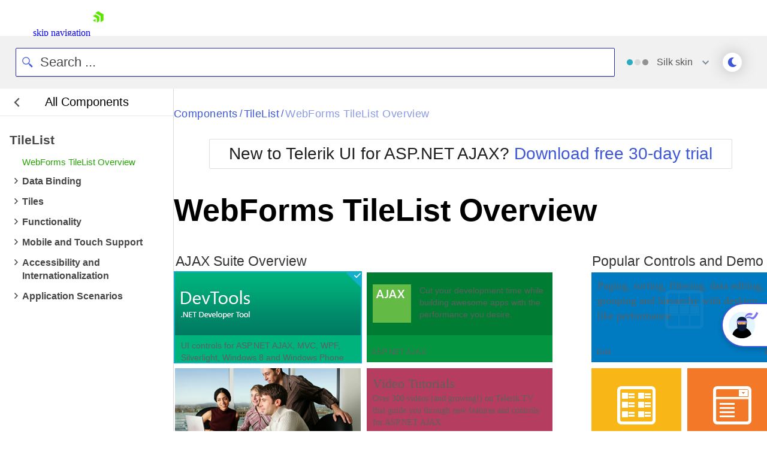

--- FILE ---
content_type: text/html; charset=utf-8
request_url: https://demos.telerik.com/aspnet-ajax/tilelist/examples/overview/defaultcs.aspx
body_size: 195169
content:






<!DOCTYPE html>
<html xml:lang="en" xmlns="http://www.w3.org/1999/xhtml" class="kd-mode" data-is-dark="false">
<head><meta http-equiv="Content-Type" content="text/html;charset=utf-8" /><title>
	Telerik Web UI TileList WebForms TileList Overview Demo | Telerik UI for ASP.NET AJAX
</title>
        
        <link rel="stylesheet" href="https://d3fu8oi3wk1rz4.cloudfront.net/kendo-docs-demos-assets/2.4.0/styles/demos/pages/demorunner.min.css?v=2024.2.514" />
    

<meta name="viewport" content="width=device-width, initial-scale=1.0, height=device-height" />
<meta http-equiv="content-type" content="text/html; charset=utf-8" />
<meta name="author" content="Telerik" />
<meta name="description" content="Telerik WebForms TileList WebForms TileList Overview. Learn more about TileList for ASP.NET AJAX and get a free trial today." />

<!-- Page speed optimizations -->
<link rel="preconnect" href="https://www.google-analytics.com" />
<link rel="preconnect" href="https://www.googletagmanager.com" />
<link rel="dns-prefetch" href="https://www.google-analytics.com" />
<link rel="dns-prefetch" href="https://www.googletagmanager.com" />
<link rel="preconnect" href="https://www.google.com" />
<link rel="preconnect" href="https://www.google.bg" />
<link rel="preconnect" href="https://stats.g.doubleclick.net" />
<link rel="dns-prefetch" href="https://www.google.com" />
<link rel="dns-prefetch" href="https://www.google.bg" />
<link rel="dns-prefetch" href="https://stats.g.doubleclick.net" />
<!-- End -->
<link type="image/x-icon" href="../../../favicon.ico" rel="shortcut icon" />
	<link href="styles.css" rel="stylesheet" type="text/css" />

        
        <link rel="canonical" href="https://demos.telerik.com/aspnet-ajax/tilelist/examples/overview/defaultcs.aspx" />
    

    <script>
        if (localStorage.isBlack) document.documentElement.setAttribute("data-is-dark", localStorage.isBlack);
    </script>
<link href="https://d35islomi5rx1v.cloudfront.net/ajaxz/2025.4.1321/Common/fonticons.css" type="text/css" rel="stylesheet" class="Telerik_stylesheet" /><link href="https://d35islomi5rx1v.cloudfront.net/ajaxz/2025.4.1321/Common/MaterialRipple.css" type="text/css" rel="stylesheet" class="Telerik_stylesheet" /><link href="https://d35islomi5rx1v.cloudfront.net/ajaxz/2025.4.1321/TreeViewLite.css" type="text/css" rel="stylesheet" class="Telerik_stylesheet" /><link href="https://d35islomi5rx1v.cloudfront.net/ajaxz/2025.4.1321/TileListLite.css" type="text/css" rel="stylesheet" class="Telerik_stylesheet" /><link href="https://d35islomi5rx1v.cloudfront.net/ajaxz/2025.4.1321/SilkLite/TileList.Silk.css" type="text/css" rel="stylesheet" class="Telerik_stylesheet" /><link href="https://d35islomi5rx1v.cloudfront.net/ajaxz/2025.4.1321/TileLite.css" type="text/css" rel="stylesheet" class="Telerik_stylesheet" /><link href="https://d35islomi5rx1v.cloudfront.net/ajaxz/2025.4.1321/SilkLite/Tile.Silk.css" type="text/css" rel="stylesheet" class="Telerik_stylesheet" /><link href="/aspnet-ajax/Telerik.Web.UI.WebResource.axd?d=aZ_Yin66TY66O-BpZwI02AvesVFW9X0ZKZYa-xTQYpW6v4yoHhJIQdNqvHboEp42NFPB8Mivo01M-Ji-sh8ElWbW3fAPEC2W7DqlgmbR61K4XtasVpoTsgnwP84hyO302CtmkCguKDpIdXqM8Nv5vg2&amp;t=638841048724991631&amp;compress=1&amp;_TSM_CombinedScripts_=%3b%3bTelerik.Web.UI%3aen-US%3afee14892-d21f-449e-8ee6-84c28ecafaba%3a21b4b2bb%3aaac68f9%3ac93443c7%3aa3b7d93f%3b%7c639045765180000000%3a48beaeb3%3af0126b25%3ab62adac2%3a9fe81dc8%3aca2297e6" type="text/css" rel="stylesheet" /></head>
<body class="qsf-body demo-page">
    <!-- To enable the Webinar banner 
        1) change content in Common/UserControls/NotificationBar.ascx
        2) set Telerik.QSF.WebinarBanner to true in web.config  
        3) set bannerExpiresAt date in \Common\Scripts\header.js" 
    -->
    

<div id="webinar-banner" >
    
</div>


    <div id="ctl00_cphHeader">

</div>
    

<script>
    //$(function () {
    //    $("#js-tlrk-nav").prependTo("body");
    //    $("#webinar-banner").prependTo("body")
    //});
</script><link rel="preload" href="https://d6vtbcy3ong79.cloudfront.net/fonts/2.2.8/css/metric.min.css" as="style" media="(min-width: 621px)"><link rel="preload" href="https://d6vtbcy3ong79.cloudfront.net/fonts/2.2.8/metric/Metric-Light.woff2" as="font" crossorigin="anonymous" media="(min-width: 621px)"><link rel="preload" href="https://d6vtbcy3ong79.cloudfront.net/fonts/2.2.8/metric/Metric-Medium.woff2" as="font" crossorigin="anonymous" media="(min-width: 621px)"><link rel="preload" href="https://d6vtbcy3ong79.cloudfront.net/fonts/2.2.8/metric/Metric-Regular.woff2" as="font" crossorigin="anonymous" media="(min-width: 621px)"><link rel="preload" href="https://d6vtbcy3ong79.cloudfront.net/fonts/2.2.8/metric/Metric-Semibold.woff2" as="font" crossorigin="anonymous" media="(min-width: 621px)"><link rel="preload" href="https://d6vtbcy3ong79.cloudfront.net/telerik-navigation/3.7.12/css/index.min.css" as="style"><style id="js-tlrk-nav-inline-styles">.TK-Nav--Loading,.TK-Nav--Loading *{box-sizing:border-box}.TK-Nav--Loading{overflow:hidden;background:#fff;font-family:Metric}.TK-Nav--Loading>.TK-Bar{overflow:hidden;background:#fff}.TK-Nav--Loading .TK-container{max-width:1230px;margin:0 auto;padding:0 30px}.TK-Nav--Loading .TK-TLRK-Brand{margin:0}.TK-Nav--Loading .TK-Dropdown,.TK-Nav--Loading .TK-Nav-Overlay,.TK-Nav--Loading .TK-Print{display:none}.TK-Nav--Loading .TK-Context-Menu,.TK-Nav--Loading .TK-Products-Menu-Item-Button{visibility:hidden}@media only screen and (min-width:1240px){.TK-Nav--Loading,.TK-Nav--Loading>.TK-Bar{height:60px}}@media only screen and (max-width:1239px){.TK-Nav--Loading,.TK-Nav--Loading>.TK-Bar{height:45px}}@media only screen and (max-width:1229px){.TK-Nav--Loading .TK-container{padding:0 20px}}</style><link rel="stylesheet" type="text/css" href="https://d6vtbcy3ong79.cloudfront.net/fonts/2.2.8/css/metric.min.css" id="js-tlrk-nav-metric" class="is-loading" onload="this.classList.remove('is-loading')" onerror="this.classList.remove('is-loading')"><link rel="stylesheet" type="text/css" href="https://d6vtbcy3ong79.cloudfront.net/telerik-navigation/3.7.12/css/index.min.css" id="js-tlrk-nav-styles" class="is-loading" onload="this.classList.remove('is-loading')" onerror="this.classList.remove('is-loading')"><nav id="js-tlrk-nav" class="TK-Nav TK-Nav--Shadow TK-Nav--Loading TK-Nav--Fluid" data-tlrk-nav-version="3.7.12" data-tlrk-nav-template="nav-asp-net-ajax-csa-abs-component"><section class="TK-Bar"><div class="TK-container TK-Bar-container"><figure class="TK-TLRK-Brand"><a href="#skip-to-content" id="js-tlrk-skip-link" class="TK-Skip-Link">skip navigation</a> <a href="https://www.telerik.com" class="TK-TLRK-Logo" aria-label="Go to Homepage"><svg xmlns="http://www.w3.org/2000/svg" width="18px" height="60" viewBox="0 0 49 60.3"><path fill="#5ce500" d="M11.2 14.9L0 21.3l17.4 10.1v20.1l11.2-6.4c.5-.3.9-1 .9-1.6V24.4L13 14.9c-.5-.3-1.3-.3-1.8 0z"/><path fill="#5ce500" d="M12.1 48.4V34.5L0 41.5zM25 .2c-.5-.3-1.3-.3-1.8 0L10.7 7.4l24.1 13.9v27.9L47.3 42c.5-.3.9-1 .9-1.6V13.6L25 .2z"/></svg></a></figure><ul class="TK-Products-Menu"><li class="TK-Products-Menu-Item TK-Static"><button type="button" class="TK-Products-Menu-Item-Button" aria-label="Product Navigation">Telerik UI for ASP.NET AJAX <i class="TK-Arrow"></i></button><div id="js-tlrk-nav-dash" class="TK-Dash TK-Dropdown TK-Dropdown--Full TK-Dropdown--White TK-Dropdown---Mobile"><div class="TK-container"><div class="TK-row"><div class="TK-col-6"><div class="TK-Bundles TK-BG"><p class="TK-Dash-Title">Product Bundles</p><a href="https://www.telerik.com/devcraft" class="TK-Bundle" data-match-exact-path><div class="TK-Bundle-Icon"><svg xmlns="http://www.w3.org/2000/svg" viewBox="0 0 100 70" width="75" height="61"><path d="M70 35c0 5.3-1.2 10.3-3.2 14.7-4.8 10.4-14.6 18-26.4 19.8-1.8.4-3.6.5-5.4.5-2.6 0-5.1-.3-7.5-.8-6.9-1.5-13.1-5.1-17.8-10C7.1 56.5 5 53.4 3.4 50c-.4-.8-.7-1.5-1-2.3C.8 43.7 0 39.5 0 35 0 15.7 15.7 0 35 0s35 15.7 35 35z" fill-rule="evenodd" clip-rule="evenodd" fill="#a3d8f1"/><path d="M40.9 65.6l-.5 4c-1.8.3-3.6.4-5.4.4-2.6 0-5.1-.3-7.5-.8-6.9-1.5-13.1-5.1-17.8-10C7.1 56.5 5 53.4 3.4 50c3.2-4.4 8.2-7.5 14-8.3 1-.1 1.9-.2 2.9-.2.6 0 1.1 0 1.7.1 4.7.4 8.9 2.3 12.2 5.2 3 2.7 5.3 6.2 6.3 10.1.7 2.7.9 5.7.4 8.7z" fill-rule="evenodd" clip-rule="evenodd" fill="#e26841"/><path d="M17.3 48.5L32 61.3l13.2-7-10-8c-1.4-1.1-2.3-2.9-2.3-4.7v-9H17.3v15.9z" fill="#31475c" fill-rule="evenodd" clip-rule="evenodd"/><path d="M21.9 32.6v15.9l-2.3 2-9.9 8.7C7.1 56.5 5 53.4 3.4 50c-.4-.8-.7-1.5-1-2.3L4 46.3c1.4-1.1 2.3-2.9 2.3-4.7v-9h15.6z" fill="#31475c" fill-rule="evenodd" clip-rule="evenodd"/><defs><filter id="tlrk-nav-a" filterUnits="userSpaceOnUse" x="28.1" y=".3" width="31.2" height="17.4"><feColorMatrix values="1 0 0 0 0 0 1 0 0 0 0 0 1 0 0 0 0 0 1 0"/></filter></defs><mask maskUnits="userSpaceOnUse" x="28.1" y=".3" width="31.2" height="17.4" id="tlrk-nav-b"><g filter="url(#tlrk-nav-a)"><path d="M25.7 10.8l32.5-11L61.4 9 28.8 20z" fill="#fff" fill-rule="evenodd" clip-rule="evenodd"/></g></mask><path d="M28.1 17.8l9.1-8.4c2-1.9 4.9-2.3 7.4-1 3 1.5 6.6.5 8.4-2.3L56.6.4 59.3 3l-5.1 7.2c-1.9 2.7-5.6 3.5-8.5 1.9l-1.1-.6c-2.1-1.2-4.6-1.1-6.7.2l-9.8 6.1z" mask="url(#tlrk-nav-b)" fill-rule="evenodd" clip-rule="evenodd" fill="#e26841"/><path d="M62.8 13.7l-8 6.2a6.61 6.61 0 01-8.2 0l-3.2-2.5c-1.4-1.1-3.2-1.6-5-1.3l-10.2 1.5 10.1-3.7c1.9-.7 4.1-.5 5.8.6l2.5 1.6c2.5 1.5 5.7 1.3 7.9-.6l5.6-4.8 2.7 3z" fill-rule="evenodd" clip-rule="evenodd" fill="#e26841"/><path d="M27 11.6h-5.5c-8.4 0-15.3 6.8-15.3 15.3v15.6c0 3.4 2.7 6.1 6.1 6.1H27c3.4 0 6.1-2.7 6.1-6.1V17.7c0-3.4-2.8-6.1-6.1-6.1" fill-rule="evenodd" clip-rule="evenodd" fill="#14254c"/><path d="M31.7 32.2c0 6.7-5.4 12.1-12.1 12.1S7.5 38.8 7.5 32.2s5.4-12.1 12.1-12.1 12.1 5.4 12.1 12.1" fill="#31475c" fill-rule="evenodd" clip-rule="evenodd"/><defs><filter id="tlrk-nav-c" filterUnits="userSpaceOnUse" x="9.1" y="15.8" width="21.1" height="34"><feColorMatrix values="1 0 0 0 0 0 1 0 0 0 0 0 1 0 0 0 0 0 1 0"/></filter></defs><mask maskUnits="userSpaceOnUse" x="9.1" y="15.8" width="21.1" height="34" id="tlrk-nav-d"><g filter="url(#tlrk-nav-c)"><path d="M7.5 32.2c0 6.7 5.4 12.1 12.1 12.1 6.7 0 12.1-5.4 12.1-12.1 0-6.7-5.4-12.1-12.1-12.1-6.7 0-12.1 5.4-12.1 12.1z" fill="#fff" fill-rule="evenodd" clip-rule="evenodd"/></g></mask><path d="M9.1 48.1V26.3c0-5.8 4.7-10.5 10.5-10.5s10.5 4.7 10.5 10.5v23.5l-21-1.7z" mask="url(#tlrk-nav-d)" fill-rule="evenodd" clip-rule="evenodd" fill="#e9ac6a"/><path d="M14.6 35.1h5.5v-9.5z" fill="#dc7f1b" fill-rule="evenodd" clip-rule="evenodd"/><path d="M20.3 39.3c1.3.1 2.7-.2 4-1 1.1-.6 1.8-1.5 2.3-2.3l-1-.6c-.4.7-1.1 1.4-1.9 1.9-1.1.7-2.3.9-3.3.8l-.1 1.2z" fill="#fff"/><path d="M27.4 27.6h-2.3c0-.6.5-1.1 1.1-1.1h.2c.5 0 1 .5 1 1.1m-13.5 0h-2.3c0-.6.5-1.1 1.1-1.1h.2c.6 0 1 .5 1 1.1" fill="#231f20" fill-rule="evenodd" clip-rule="evenodd"/><path d="M7.5 24.7h25.1v-1.2H7.5zm0 5.5h25.1V29H7.5zm0 11h23.6v-1.3H7.5zm0-5.5h25.1v-1.3H7.5z" fill="#14254c"/><path d="M66.8 49.7c-4.8 10.4-14.6 18-26.4 19.8-1.8.4-3.6.5-5.4.5-2.6 0-5.1-.3-7.5-.8l-.4-2.8c-.5-3.1-.3-6.2.4-9 1.1-4.2 3.4-7.9 6.5-10.7.2-.2.5-.5.8-.7 3.8-3.2 8.7-5.1 14.2-5.1 7.3 0 13.7 3.5 17.8 8.8z" fill-rule="evenodd" clip-rule="evenodd"/><g fill-rule="evenodd" clip-rule="evenodd"><path d="M56.503 26.65c5.8-3 11.9-4.7 16.4-2.3 2.5 1.4 3.1 3.3 5.4 4 3 .9 7.5-.8 14.8-9.4l4.1 4.4c-10.7 10.6-16.4 11.8-19.7 10.4-2.6-1-3.2-3.4-6.7-5.5-4.8-2.7-10.3-2.4-14.3-1.6" fill="#8174f2"/><path d="M58.003 26.05c2.9-7.4 9.8-11.7 16-10.9 4.9.7 7.9 4.3 8.7 5.5-1.6.9-3.2 1.9-4.8 2.8-1.2-1-3-2.2-5.4-2.8-7.6-1.8-14 4.9-14.5 5.4" fill="#8174f2"/><path d="M37.103 44.85l-2-13.4c0-7.4 6.1-13.4 13.5-13.4s13.5 6 13.5 13.4l-1.7 13.4c-.8 5.8-5.8 10.1-11.6 10.1s-10.8-4.3-11.7-10.1z" fill="#00264b"/><path d="M34.803 34.25h27.5v-5.8h-27.5z" fill="#8174f2"/><path d="M57.003 38.05h-16.5c-1.8 0-3.3-1.5-3.3-3.3 0-1.8 1.5-3.3 3.3-3.3h16.5c1.8 0 3.3 1.5 3.3 3.3 0 1.8-1.5 3.3-3.3 3.3" fill="#e9ac6a"/><path d="M39.203 35.05c0-.6.5-1.1 1.1-1.1.6 0 1.1.5 1.1 1.1m11 .1c0-.6.5-1.1 1.1-1.1s1.1.5 1.1 1.1" fill="#00264b"/><path d="M46.403 38.05h2.9v-5.5z" fill="#dc7f1b"/></g></svg></div><p class="TK-Bundle-Title TK-Best-Value">DevCraft</p><p class="TK-Bundle-Description">All Telerik .NET tools and Kendo UI JavaScript components in one package. Now enhanced with:</p><ul class="TK-Bundle-list"><li>MCP Servers</li><li>Embedded Reporting</li><li>Document Processing Libraries</li><li>SSO Account Sign-in</li></ul></a></div></div><div class="TK-col-18"><div class="TK-row"><div class="TK-col-8"><p class="TK-Dash-Title">Web</p><div class="TK-Dash-Links"><a href="https://www.telerik.com/kendo-ui" class="TK-Dash-Link" data-match-exact-path>Kendo UI</a> <a href="https://www.telerik.com/kendo-angular-ui" class="TK-Dash-Link TK-Dash-Link--Indented" data-match-exact-path>UI for Angular</a> <a href="https://www.telerik.com/kendo-vue-ui" class="TK-Dash-Link TK-Dash-Link--Indented" data-match-exact-path>UI for Vue</a> <a href="https://www.telerik.com/kendo-jquery-ui" class="TK-Dash-Link TK-Dash-Link--Indented" data-match-exact-path>UI for jQuery</a> <a href="https://www.telerik.com/kendo-react-ui" class="TK-Dash-Link TK-Dash-Link--Indented" data-match-exact-path>KendoReact</a> <a href="https://www.telerik.com/blazor-ui" class="TK-Dash-Link" data-match-exact-path>UI for Blazor</a> <a href="https://www.telerik.com/aspnet-core-ui" class="TK-Dash-Link" data-match-exact-path>UI for ASP.NET Core</a> <a href="https://www.telerik.com/aspnet-mvc" class="TK-Dash-Link" data-match-exact-path>UI for ASP.NET MVC</a> <a href="https://www.telerik.com/products/aspnet-ajax.aspx" class="TK-Dash-Link" data-match-exact-path>UI for ASP.NET AJAX</a></div><p class="TK-Dash-Title">Mobile</p><div class="TK-Dash-Links"><a href="https://www.telerik.com/maui-ui" class="TK-Dash-Link" data-match-exact-path>UI for .NET MAUI</a></div><p class="TK-Dash-Title">Document Management</p><div class="TK-Dash-Links"><a href="https://www.telerik.com/document-processing-libraries" class="TK-Dash-Link" data-match-exact-path>Telerik Document Processing</a></div></div><div class="TK-col-8"><p class="TK-Dash-Title">Desktop</p><div class="TK-Dash-Links"><a href="https://www.telerik.com/maui-ui" class="TK-Dash-Link" data-match-exact-path>UI for .NET MAUI</a> <a href="https://www.telerik.com/winui" class="TK-Dash-Link" data-match-exact-path>UI for WinUI</a> <a href="https://www.telerik.com/products/winforms.aspx" class="TK-Dash-Link" data-match-exact-path>UI for WinForms</a> <a href="https://www.telerik.com/products/wpf/overview.aspx" class="TK-Dash-Link" data-match-exact-path>UI for WPF</a></div><p class="TK-Dash-Title">Reporting</p><div class="TK-Dash-Links"><a href="https://www.telerik.com/products/reporting.aspx" class="TK-Dash-Link" data-match-exact-path>Telerik Reporting</a> <a href="https://www.telerik.com/report-server" class="TK-Dash-Link" data-match-exact-path>Telerik Report Server</a></div><p class="TK-Dash-Title">Testing &amp; Mocking</p><div class="TK-Dash-Links"><a href="https://www.telerik.com/teststudio" class="TK-Dash-Link" data-match-exact-path>Test Studio</a> <a href="https://www.telerik.com/products/mocking.aspx" class="TK-Dash-Link" data-match-exact-path>Telerik JustMock</a></div><p class="TK-Dash-Title">CMS</p><div class="TK-Dash-Links"><a href="https://www.progress.com/sitefinity-cms" class="TK-Dash-Link" data-match-exact-path>Sitefinity</a></div></div><div class="TK-col-8"><p class="TK-Dash-Title">AI Productivity Tools</p><div class="TK-Dash-Links"><a href="https://www.telerik.com/mcp-servers" class="TK-Dash-Link TK-New" data-match-exact-path>MCP Servers</a></div><p class="TK-Dash-Title">UI/UX Tools</p><div class="TK-Dash-Links"><a href="https://www.telerik.com/themebuilder" class="TK-Dash-Link" data-match-exact-path>ThemeBuilder</a> <a href="https://www.telerik.com/design-system" class="TK-Dash-Link" data-match-exact-path>Design System Kit</a> <a href="https://www.telerik.com/page-templates-and-ui-blocks" class="TK-Dash-Link" data-match-exact-path>Templates and Building Blocks</a></div><p class="TK-Dash-Title">Debugging</p><div class="TK-Dash-Links"><a href="https://www.telerik.com/fiddler" class="TK-Dash-Link" data-match-exact-path>Fiddler</a> <a href="https://www.telerik.com/fiddler/fiddler-everywhere" class="TK-Dash-Link TK-Dash-Link--Indented" data-match-exact-path>Fiddler Everywhere</a> <a href="https://www.telerik.com/fiddler/fiddler-classic" class="TK-Dash-Link TK-Dash-Link--Indented" data-match-exact-path>Fiddler Classic</a> <a href="https://www.telerik.com/fiddler/fiddler-everywhere-reporter" class="TK-Dash-Link TK-Dash-Link--Indented" data-match-exact-path>Fiddler Everywhere Reporter</a> <a href="https://www.telerik.com/fiddlercore" class="TK-Dash-Link TK-Dash-Link--Indented" data-match-exact-path>FiddlerCore</a></div><p class="TK-Dash-Title"></p><div class="TK-Dash-Links"></div><p class="TK-Dash-Title">Free Tools</p><div class="TK-Dash-Links"><a href="https://www.telerik.com/kendo-react-ui/free-react-components" class="TK-Dash-Link">KendoReact Free</a> <a href="https://converter.telerik.com" class="TK-Dash-Link">VB.NET to C# Converter</a> <a href="https://www.telerik.com/teststudio/testing-framework" class="TK-Dash-Link" data-match-exact-path>Testing Framework</a></div></div></div><div class="TK-Dash-Footer"><a href="https://www.telerik.com/all-products" class="TK-Dash-Featured-Link" data-match-exact-path>View all products</a></div></div></div></div></div><div class="TK-Dash-Extension TK--Mobile"></div></li></ul><div class="TK-Drawer" id="js-tlrk-nav-drawer"><ul class="TK-Context-Menu TK-Menu"><li class="TK-Menu-Item"><a href="https://www.telerik.com/products/aspnet-ajax.aspx" class="TK-Menu-Item-Link" data-match-exact-path>Overview</a></li><li class="TK-Menu-Item"><a href="https://demos.telerik.com/aspnet-ajax/" class="TK-Menu-Item-Link" data-match-starts-with-path>Demos</a></li><li class="TK-Menu-Item"><button type="button" class="TK-Menu-Item-Button">Roadmap <i class="TK-Arrow"></i></button><ul class="TK-Dropdown TK-Dropdown--Gray TK-Dropdown--Small TK-Dropdown--Mobile"><li><a href="https://www.telerik.com/support/whats-new/aspnet-ajax" class="TK-Dropdown-Link" data-match-exact-path>What&#x27;s New</a></li><li><a href="https://www.telerik.com/support/whats-new/aspnet-ajax/roadmap" class="TK-Dropdown-Link" data-match-exact-path>Roadmap</a></li><li><a href="https://www.telerik.com/support/whats-new/aspnet-ajax/release-history" class="TK-Dropdown-Link" data-match-starts-with-path>Release History</a></li></ul></li><li class="TK-Menu-Item"><a href="https://www.telerik.com/blazor-ui/modernization-migration" class="TK-Menu-Item-Link" data-match-exact-path>Migrate to Blazor</a></li><li class="TK-Menu-Item TK-Menu-Item--static"><button type="button" class="TK-Menu-Item-Button">Docs &amp; Support <i class="TK-Arrow"></i></button><div class="TK-Dropdown TK-Dropdown--Double TK-Dropdown--Mobile TK-Dropdown--East TK-Dropdown--XL"><div class="TK-container"><div class="TK-row"><div class="TK-col-12"><p class="TK-Dash-Title">Support and Learning</p><ul class="TK-Dropdown-List"><li><a href="https://www.telerik.com/support/aspnet-ajax" class="TK-Dropdown-List-Link" data-match-exact-path>Support and Learning Hub</a></li><li><a href="https://www.telerik.com/products/aspnet-ajax/documentation/introduction" class="TK-Dropdown-List-Link" data-match-pattern>Docs</a></li><li><a href="https://demos.telerik.com/aspnet-ajax/" class="TK-Dropdown-List-Link" data-match-pattern>Demos</a></li><li><a href="https://www.telerik.com/support/video-courses" class="TK-Dropdown-List-Link" data-match-exact-path>Virtual Classroom</a></li><li><a href="https://www.telerik.com/forums/aspnet-ajax" class="TK-Dropdown-List-Link" data-match-exact-path>Forums</a></li><li><a href="https://www.telerik.com/blogs/web-aspnet-ajax" class="TK-Dropdown-List-Link" data-match-exact-path>Blogs</a></li><li><a href="https://www.telerik.com/accessibility" class="TK-Dropdown-List-Link" data-match-exact-path>Accessibility</a></li><li><a href="https://www.telerik.com/account/support-center" class="TK-Dropdown-List-Link" data-match-exact-path>Submit a Ticket</a></li></ul></div><div class="TK-col-12"><p class="TK-Dash-Title">Productivity and Design Tools</p><ul class="TK-Dropdown-List"><li><a href="https://www.telerik.com/products/aspnet-ajax/documentation/integration/visual-studio/visual-studio-extensions/overview" class="TK-Dropdown-List-Link" data-match-pattern>Visual Studio Extensions</a></li><li><a href="https://www.telerik.com/products/aspnet-ajax/documentation/styling/theme-builder/overview" class="TK-Dropdown-List-Link" data-match-pattern>ThemeBuilder</a></li><li><a href="https://www.telerik.com/products/reporting.aspx" class="TK-Dropdown-List-Link" data-match-exact-path>Embedded Reporting</a></li></ul></div></div></div></div></li><li class="TK-Menu-Item"><a href="https://www.telerik.com/purchase/individual/aspnet-ajax.aspx" class="TK-Menu-Item-Link" data-match-exact-path>Pricing</a></li></ul><ul class="TK-Aside-Menu"><li class="TK-Aside-Menu-Item TK-Aside-Menu-Button--Search"><a href="https://www.telerik.com/search" class="TK-Aside-Menu-Link js-tlrk-nav-search-link" title="Search" data-match-exact-path><svg xmlns="http://www.w3.org/2000/svg" x="0px" y="0px" width="15" height="15" viewBox="0 0 512 512" xml:space="preserve"><path d="M504.4,464L378.9,338.5c25.6-34.8,40.8-77.7,40.8-124.2c0-115.7-94.1-209.8-209.8-209.8C94.2,4.5,0,98.6,0,214.3 C0,330,94.2,424.1,209.9,424.1c50.5,0,96.9-17.9,133.1-47.8l124.5,124.5c5.1,5.1,11.8,7.6,18.4,7.6s13.3-2.5,18.4-7.6 C514.6,490.7,514.6,474.2,504.4,464z M52.2,214.3c0-87,70.7-157.7,157.7-157.7s157.7,70.7,157.7,157.7c0,41-15.7,78.3-41.4,106.4 c-0.3,0.3-0.7,0.6-1,0.9c-0.7,0.7-1.3,1.4-1.9,2.2c-28.7,29.7-68.9,48.2-113.4,48.2C122.9,372,52.2,301.3,52.2,214.3z"></path></svg></a></li><li class="TK-Aside-Menu-Item"><a href="https://store.progress.com/shopping-cart" data-empty-url="https://www.telerik.com/purchase.aspx?filter&#x3D;web" class="TK-Aside-Menu-Link js-tlrk-nav-shopping-cart-counter-container" aria-label="Shopping cart" title="Shopping cart" data-match-exact-path><svg xmlns="http://www.w3.org/2000/svg" viewBox="0 0 16 16" width="16" height="16"><path d="M11.75 14.5a1 1 0 111-1 1 1 0 01-1 1zm-8.25 0a1 1 0 111-1 1 1 0 01-1 1zm8.18-3H4.25A1.752 1.752 0 012.5 9.75v-8a.25.25 0 00-.25-.25H.75a.75.75 0 010-1.5h1.5A1.752 1.752 0 014 1.75v.75h8.78a1.75 1.75 0 011.72 2.093l-1.1 5.5a1.754 1.754 0 01-1.72 1.407zM4 4v5.75a.25.25 0 00.25.25h7.43a.251.251 0 00.245-.2l1.1-5.5a.251.251 0 00-.245-.3z" transform="translate(.75 .75)"/></svg> <span class="TK-Aside-Menu-Link-Text">Shopping cart</span></a></li><li class="TK-Aside-Menu-Item TK--Auth TK-dn" id="js-tlrk-nav-auth-container"><button type="button" class="TK-Aside-Menu-Button"><span class="TK-Avatar"><img width="20" height="20" src="[data-uri]" data-src="{[AvatarUrl]}" onerror="this.onerror=null;this.src='https://www.telerik.com/sfimages/default-source/avatars/avatar.webp'" alt="Your Avatar" class="TK-Avatar-Media" id="js-tlrk-nav-avatar-image"> </span><span class="TK-Aside-Menu-Button-Text">Your Account <i class="TK-Arrow"></i></span></button><ul class="TK-Dropdown TK-Dropdown--Gray TK-Dropdown--Small TK-Dropdown--Mobile"><li><a href="https://www.telerik.com/account" class="TK-Dropdown-Link" data-match-exact-path><span>Account Overview</span></a></li><li><a href="https://www.telerik.com/account/your-licenses" class="TK-Dropdown-Link" data-match-starts-with-path><span>Your Licenses</span></a></li><li><a href="https://www.telerik.com/account/downloads" class="TK-Dropdown-Link" data-match-starts-with-path><span>Downloads</span></a></li><li><a href="https://www.telerik.com/account/support-center" class="TK-Dropdown-Link" data-match-starts-with-path><span>Support Center</span></a></li><li><a href="https://www.telerik.com/forums/profile/mine" class="TK-Dropdown-Link" data-match-exact-path><span>Forum Profile</span></a></li><li><a href="https://www.telerik.com/account/payment-methods" class="TK-Dropdown-Link" data-match-starts-with-path><span>Payment Methods</span></a></li><li><a href="https://www.telerik.com/account/profile" class="TK-Dropdown-Link" data-match-exact-path><span>Edit Profile</span></a></li><li><a data-href="{[LogoutUrl]}" class="TK-Dropdown-Link" id="js-tlrk-nav-log-out" rel="nofollow"><span class="TK-Dropdown-Link-Spacer">Log out</span></a></li></ul></li><li class="TK-Aside-Menu-Item TK--Not-Auth" id="js-tlrk-nav-not-auth-container"><a href="https://www.telerik.com/account" title="Your Account" class="TK-Aside-Menu-Button TK-tac" data-match-exact-path><svg xmlns="http://www.w3.org/2000/svg" viewBox="0 0 16 16" width="16" height="16"><path xmlns="http://www.w3.org/2000/svg" d="M13.75 14.5a.751.751 0 01-.75-.75v-.5a5.75 5.75 0 10-11.5 0v.5a.75.75 0 01-1.5 0v-.5a7.175 7.175 0 011.319-4.159A7.262 7.262 0 014.69 6.476 3.717 3.717 0 013.5 3.75a3.75 3.75 0 117.5 0 3.716 3.716 0 01-1.19 2.726 7.263 7.263 0 013.371 2.615A7.175 7.175 0 0114.5 13.25v.5a.751.751 0 01-.75.75zm-6.5-13A2.25 2.25 0 109.5 3.75 2.253 2.253 0 007.25 1.5z" transform="translate(.75 .75)"/></svg> <span class="TK-Aside-Menu-Button-Text">Login</span></a></li><li class="TK-Aside-Menu-Item TK-bn"><a href="https://www.telerik.com/contact?preselect=ui-for-asp-net-ajax" class="TK-Aside-Menu-Button TK-Button--CTA-Sec" title="Contact Us" data-match-starts-with-path><svg xmlns="http://www.w3.org/2000/svg" viewBox="0 0 16 16" width="16" height="16"><path d="M12.75 14.5h-11A1.752 1.752 0 010 12.753v-7.37a.092.092 0 01.005-.026.1.1 0 000-.023.782.782 0 01.01-.093.63.63 0 01.02-.071l.007-.021V5.14a.828.828 0 01.036-.088.673.673 0 01.045-.078.078.078 0 00.009-.02.069.069 0 01.01-.02.1.1 0 01.028-.019.1.1 0 00.019-.015.68.68 0 01.077-.076.124.124 0 00.015-.024.106.106 0 01.019-.016L6.2.354a1.736 1.736 0 012.1 0l5.9 4.431a.1.1 0 01.018.02.118.118 0 00.017.019.591.591 0 01.076.075.109.109 0 00.02.018.1.1 0 01.019.017.077.077 0 01.01.02.088.088 0 00.01.02c.017.026.031.053.045.078a.9.9 0 01.039.1l.007.021a.5.5 0 01.03.164.1.1 0 000 .023.092.092 0 01.005.027v7.37A1.752 1.752 0 0112.75 14.5zM1.5 6.883v5.87a.253.253 0 00.25.247h11a.253.253 0 00.249-.25V6.883L8.3 10.412a1.737 1.737 0 01-2.1 0zM7.25 1.5a.248.248 0 00-.15.053L2 5.383l5.1 3.83a.253.253 0 00.15.052.245.245 0 00.15-.053l5.1-3.829-5.1-3.83a.248.248 0 00-.15-.053z" transform="translate(.75 .75)"/></svg> <span class="TK-Aside-Menu-Button-Text">Contact Us</span></a></li><li class="TK-Aside-Menu-Item TK-bn"><a href="https://www.telerik.com/try/ui-for-asp.net-ajax" class="TK-Button TK-Button--CTA">Try now</a></li></ul></div><div class="TK-Drawer-Extension"></div><div class="TK-Aside TK--Mobile"><ul class="TK-Aside-Menu"><li class="TK-Aside-Menu-Item TK-Aside-Menu-Button--Search"><a href="https://www.telerik.com/search" class="TK-Aside-Menu-Link js-tlrk-nav-search-link" title="Search" data-match-exact-path><svg xmlns="http://www.w3.org/2000/svg" x="0px" y="0px" width="15" height="15" viewBox="0 0 512 512" xml:space="preserve"><path d="M504.4,464L378.9,338.5c25.6-34.8,40.8-77.7,40.8-124.2c0-115.7-94.1-209.8-209.8-209.8C94.2,4.5,0,98.6,0,214.3 C0,330,94.2,424.1,209.9,424.1c50.5,0,96.9-17.9,133.1-47.8l124.5,124.5c5.1,5.1,11.8,7.6,18.4,7.6s13.3-2.5,18.4-7.6 C514.6,490.7,514.6,474.2,504.4,464z M52.2,214.3c0-87,70.7-157.7,157.7-157.7s157.7,70.7,157.7,157.7c0,41-15.7,78.3-41.4,106.4 c-0.3,0.3-0.7,0.6-1,0.9c-0.7,0.7-1.3,1.4-1.9,2.2c-28.7,29.7-68.9,48.2-113.4,48.2C122.9,372,52.2,301.3,52.2,214.3z"></path></svg></a></li><li class="TK-Aside-Menu-Item"><button type="button" aria-label="Main Navigation" class="TK-Aside-Menu-Button TK-Aside-Menu-Button--Toggle-Drawer" id="js-tlrk-nav-drawer-button"><svg id="menu" viewBox="0 0 100 80" class="WUG-Svg WUG-Svg-Hamburger" width="22" height="16"><line x1="10" y1="40" x2="90" y2="40"></line><line x1="10" y1="40" x2="90" y2="40"></line><line x1="10" y1="40" x2="90" y2="40"></line></svg></button></li></ul></div></div></section><button type="button" class="TK-Nav-Overlay" id="js-tlrk-nav-overlay">close mobile menu</button></nav><script async type="module" src="https://d6vtbcy3ong79.cloudfront.net/telerik-navigation/3.7.12/js/index.min.mjs"></script>

    <nav class="kd-sub-nav" >
        <div class="kd-side-nav-toggle">
            <a class="kd-link" href="#">
                <svg id="Layer_1" data-name="Layer 1" xmlns="http://www.w3.org/2000/svg" viewBox="0 0 24 24" width="24" height="24">
  <defs>
    <style>
      .cls-1 {
        fill: #555;
      }
    </style>
  </defs>
  <title>menu</title>
  <path class="cls-1" d="M0,17H4V13H0Zm6-7H22l2-2H6ZM0,11H4V7H0ZM24,2H6V4H22ZM0,23H4V19H0Zm6-7H22l2-2H6ZM0,5H4V1H0ZM6,22H22l2-2H6Z"/>
</svg>

            </a>
        </div>
        <div class="kd-search">
            <div class="kd-search-container">
                

<form action="../../../search.aspx">
    <div class="input-container">
        <label for="search" class="hidden">Search: </label>
        <?xml version="1.0" encoding="utf-8"?>
<!-- Generator: Adobe Illustrator 19.2.1, SVG Export Plug-In . SVG Version: 6.00 Build 0)  -->
<svg version="1.1" xmlns="http://www.w3.org/2000/svg" xmlns:xlink="http://www.w3.org/1999/xlink" x="0px" y="0px"
	 viewBox="0 0 512 512" style="enable-background:new 0 0 512 512;" xml:space="preserve" width="20" height="20">
<style type="text/css">
	.st0{fill:#010101;}
</style>
<path class="st0" d="M365.3,320h-22.7l-26.7-26.7C338.5,265.7,352,230.4,352,192c0-88.4-71.6-160-160-160S32,103.6,32,192
	s71.6,160,160,160c38.4,0,73.7-13.5,101.3-36.1l26.7,26.7v22.7L434.7,480l45.3-45.3L365.3,320z M64,192c0-70.7,57.3-128,128-128
	s128,57.3,128,128s-57.3,128-128,128S64,262.7,64,192z"/>
</svg>

        <input class="kd-input" name="q" placeholder="Search ..." autofocus value="" />
    </div>
</form>



            </div>
        </div>
        <div id="skin-chooser-button" class="skin-chooser">
            


<span class="sc-activator">
	<span class="thumb silk"></span>
	<span class="sc-current">Silk</span> skin
</span>

<div class="animation-container">
	<div class="skin-list">
		
		<ul class="skin-grid">
			<li><a href="/aspnet-ajax/tilelist/examples/overview/defaultcs.aspx?skin=Black"><span class="thumb black"></span> Black</a></li>
			<li><a href="/aspnet-ajax/tilelist/examples/overview/defaultcs.aspx?skin=BlackMetroTouch"><span class="thumb blackmetrotouch"></span> BlackMetroTouch</a></li>
			<li><a href="/aspnet-ajax/tilelist/examples/overview/defaultcs.aspx?skin=Bootstrap"><span class="thumb bootstrap"></span> Bootstrap</a></li>
			<li><a href="/aspnet-ajax/tilelist/examples/overview/defaultcs.aspx?skin=Default"><span class="thumb default"></span> Default</a></li>
			<li><a href="/aspnet-ajax/tilelist/examples/overview/defaultcs.aspx?skin=Glow"><span class="thumb glow"></span> Glow</a></li>
			<li><a href="/aspnet-ajax/tilelist/examples/overview/defaultcs.aspx?skin=Material"><span class="thumb material"></span> Material</a></li>
			<li><a href="/aspnet-ajax/tilelist/examples/overview/defaultcs.aspx?skin=Metro"><span class="thumb metro"></span> Metro</a></li>
			<li><a href="/aspnet-ajax/tilelist/examples/overview/defaultcs.aspx?skin=MetroTouch"><span class="thumb metrotouch"></span> MetroTouch</a></li>
			<li><a href="/aspnet-ajax/tilelist/examples/overview/defaultcs.aspx?skin=Office2007"><span class="thumb office2007"></span> Office2007</a></li>
			<li><a href="/aspnet-ajax/tilelist/examples/overview/defaultcs.aspx?skin=Office2010Black"><span class="thumb office2010black"></span> Office2010Black</a></li>
			<li><a href="/aspnet-ajax/tilelist/examples/overview/defaultcs.aspx?skin=Office2010Blue"><span class="thumb office2010blue"></span> Office2010Blue</a></li>
			<li><a href="/aspnet-ajax/tilelist/examples/overview/defaultcs.aspx?skin=Office2010Silver"><span class="thumb office2010silver"></span> Office2010Silver</a></li>
			<li><a href="/aspnet-ajax/tilelist/examples/overview/defaultcs.aspx?skin=Outlook"><span class="thumb outlook"></span> Outlook</a></li>
			<li><a href="/aspnet-ajax/tilelist/examples/overview/defaultcs.aspx?skin=Silk"><span class="thumb silk"></span> Silk</a></li>
			<li><a href="/aspnet-ajax/tilelist/examples/overview/defaultcs.aspx?skin=Simple"><span class="thumb simple"></span> Simple</a></li>
			<li><a href="/aspnet-ajax/tilelist/examples/overview/defaultcs.aspx?skin=Sunset"><span class="thumb sunset"></span> Sunset</a></li>
			<li><a href="/aspnet-ajax/tilelist/examples/overview/defaultcs.aspx?skin=Telerik"><span class="thumb telerik"></span> Telerik</a></li>
			<li><a href="/aspnet-ajax/tilelist/examples/overview/defaultcs.aspx?skin=Vista"><span class="thumb vista"></span> Vista</a></li>
			<li><a href="/aspnet-ajax/tilelist/examples/overview/defaultcs.aspx?skin=Web20"><span class="thumb web20"></span> Web20</a></li>
			<li><a href="/aspnet-ajax/tilelist/examples/overview/defaultcs.aspx?skin=WebBlue"><span class="thumb webblue"></span> WebBlue</a></li>
			<li><a href="/aspnet-ajax/tilelist/examples/overview/defaultcs.aspx?skin=Windows7"><span class="thumb windows7"></span> Windows7</a></li>
		</ul>
	</div>
</div>
        </div>
        <div class="kd-switch-button">
            <span class="kd-switch-icon"></span>
        </div>
    </nav>
    <main role="main" class="kd-ajax">

        <form method="post" action="./defaultcs.aspx" id="aspnetForm" class="kd-content-container">
<div class="aspNetHidden">
<input type="hidden" name="ctl00_QsfScriptManager_TSM" id="ctl00_QsfScriptManager_TSM" value="" />
<input type="hidden" name="ctl00_QsfStyleSheetManager_TSSM" id="ctl00_QsfStyleSheetManager_TSSM" value="" />
<input type="hidden" name="__EVENTTARGET" id="__EVENTTARGET" value="" />
<input type="hidden" name="__EVENTARGUMENT" id="__EVENTARGUMENT" value="" />
<input type="hidden" name="__VIEWSTATE" id="__VIEWSTATE" value="/wEPMocdAAEAAAD/////[base64]/FEoE2Rtd2MnOr46ljhero4mQiuCApkkvYmaWHNZs7PQ61uBb78je8PNvDILtewYy/1srqm7SCuzqOof4hxXcZ5lcdkZBUJ/H+vDQ6h009BzVVm3N6GGtzPf5ODeipS4k+YMT0o7iivsNmHiwv/[base64]/84kvl2FvH2IQTe9iN+JZp101vQCbOaC/UT7CPvTCPU0ZGVyKPS5SLSrwJfekJCCn84yvyHL1W0N54GPtzFbHyvEI2nsldyt+yMl3oZiRGVSbKE8xGVP/6pHaoLfsyjP0pDd8+r7jfW41quka8/XN9ZtPukfqPLqk62+6vfiCCSfeWY2XkqFyc7YTEhONoHgVuOBJN7Sc8D1c5JnS+IYxdhBtV/Y3n5rr1I0fr117mvr3HKsDLex51K73f79637rap1qbkKdZFEKMtjoSgYa/zSPbvqL6/OxVh5CKmPi6o6IuVDrH2Y37Ws7kKcf1K6InqdRveLPcmlwHstfti6DdT7aEvvW/YgTe90j8S16tuaKeB8J+HZc8TbNi2rm1XJiyHviDze35cQexYTAZvFyur61zieeUY1ZDJ6vb6yL4W9DmWID04mPs2B11y8GFrI90fpidGR5cP2drpd6nuqBh+79SwOE/MyluAQ58THK4LxFF0+n3Wng2YNQ4BchNzzMlYwjHrc11LNt9ljAi1GGhyMZeWAfwLD+fkJjdOnuTblTjo9GOVpawnhRJJYIOa3jijj8nviYi3J1C/usGHAP4mpEQIZQ2GXhkivHSzUPPFd8HSiC6Q3TsWBx6qKbDwqwEeoYlmgeLaFMI3Gsyv5wGazSDGSFeOwofqU6FmAn+FSWLIb/b7LkDqPcXNg5YLxGY3MlS7m9AoydnH1+wklq8/M1iw3A4d7J3newL4Acrfc4HtWt74YiXs4a/0qJNXkKEyVDZbrW8dDCQJCNg9qRq3yoW6e12mWtrUM+iWzdCRvrNfplzfd4CLWmZZca02q7nK5ru8hW74Jr13prX/Gx2ZP0nsVCWW7Z/zNenXx2ByMbfYqzPoPVp3VNnt3+vT5/cNHz7+KgPLjo3cY9WuMmsW9vIQbO8Ta46NvwCbruhIfxmq5RpN6PMBD4wcWXmcmHazOra2sLD+sYmbZi7owHNQa18LBe61zW3sc/4CSXszHgytIo2P3O17W+6sW+OsUUyDGesPu1sbBZe7HjD7APckOwPOBPMv1fygPG2aREmTDMTRmWnrDf0FOshrm6AF3V0BtmRKM8zVyCHYpYN9d6Gp/+jma52mGcLxtmYc7yZ0+EZK4reB9QLufiXZDjFQFuZeXqkWCTm1ObCmkGeQH3Gk6Jbx5o/BC1uceKPxDNHb349k08Jl53BThrhoKdAXbeWFMkGGIuErID4CjEocED/[base64]/4VOKDecpiUV9psGn7L3W+WJZajLMIT68JjZOseZAvdmA/bmRb27AR3f2qrmaKFdnGdxwA76FT5TEWi85c4kKDcDeWbi2FcDf1BX64BMT4ryj+uv7NiCaygVTfjGDWIDPeiSYUD/xPpZ5qL8QF975vENwktlj+u6i5oz2mtt2rHmDBB2DZGH+InOX8pY9dld7N1dXWIcccbs0Zn8dL2hzJ9t04DyB+Abomq3IFMknO+lFt8YQJNV62Vf+9aDvWELNgBpsb+LcTWxqZ2weYuAX4N9XhHf/GYmXHnAk4E7g8QV8P46E2r7BKSaq/vFajra/7Cyg3CVXuZlPsi++EU713V5GVRc4DjSINfZNmvhSY3zD1tkwJapdEQ+//lp8gLiBSvqvl/OaR6uY5ps/fhvkNc9WWG9vIDUxrnvaVcni47w+cbdvi/69mcKW+jiu197PtU+9livaKeRnChxhDzHMsDMCnEHO8H4MilB3Icagxz+APZg8cP7qxB0DcbwPfLOYNxxvQGcU+W+W3xavAWeh2A46qmADu3uV1znUdjuQP/XpKMyzHc3rUOgeKb6O/Pv4CjbchB7kJuj0yH7XZ2SnuQ7F1O9i4tha+xh/f788Chyvv6B6Qw3eE5CJ9QMycmIfFcAFuG9w2HFzfIwg7kFmgeI38dIUuMIBOPYrcvsPMJg/AP5uAWshd6xdXM9gdpGIC7hfBT6ogG8VNAZq3B1mM41yj37122PutQ9yyzOXoCudKYKtMm4+RdQmyRS4AOTrvskFwJfsz/q68y3ujXE8sNwoGS86ReNbiHmT5YkxcItXGaFAMLNINDfUDzQ3Qa8DzauZp+6hL6J58d8HeZF+3j/yrvb/FD+xm2frmU5joLcDn+XxVfx11Ff9fv5HX/byx9Pex3EybGYp+N4sxY1ynDk5YAqNia+YCxhL+a1J/dGH/rIyIT5GS+U4Xip7cxBUEF8DikXASbKJ182gb6wCr4B9iA/ychNwu2yO7cNMwIDHSjUG7CJO1Bk7AfxdOZLBNQ9WXRVyA/YJNd4Z0OsAXwRuAvn2Da/VoZukskY1jtX10GX2TFwBczHlQSKtjxg/8nmkU/+aKcP0BX8MQPYA7BKK4AuN5c2R3aviW/fggV/ZHOVT39Q49Bv4BGInPs/j/vVYQ2tfUs/ift7nAXZPH/HnvkD5MvQx4p0cA/6eqDLtMsWan19meJf5xoO+zkNacF6ncNc9k6Gc+6EzDtJ8Ps84pua5jzB0+9DiQsmpL/zaL3Sf6ReWdS9o3egXzrKuaJ8I/Wd9xqee4g4uNTPQprYK1B+4etDDshnJGR9W172KweyrOlDTqxrPcfggt2t5W71mdH1+W3/IYXMLeZ/WfftnXe/n+NUMFzN7Hy8cI1BIe97I7t3i09PygY8oz/+eR7fjT1HbHPyqR6ge8cGY1lNN3UJN/r5XkIzBZfb2iA9f6261eS3TnX+gu7qfeXyNyeuHsqCLLP8EBzaU8/3t1AwFymfchNoYcpDNlaFm8VBDDtHaup27tjlt8z7I9TPvo1zAeTRvarjsyKN8h+dqLtviA+IQ+AoCG5kUk+i87z3wCdQu45FOl9n+lHzlTDW3GoZrOlPsphffburr9Dam/av5WTtObDydefF7TO1Z8WB3wl35MHE7D2SoPu8FjDjtfXS+1jofXXMO5LQ4x50YKi3W5/om4xwQezRvxvQ7yJ7F9N2APGa9JX7UW9K4gRrbcG7AejMD34JOfejfr/[base64]/jZeKnfb2qekdUzrmvZBdoTmvQ5iSylweC0bsB4QPf8vNriz1xJQ9PoQK/pbBLq6V+Bn/zkOc9cUQCnfag7PKHzilUzu3jXk5T1F3ZeHuJiu5nf7JnsQyiUMmA7W0vo2uqX9XmAozx91ptFK/MYcZTvmkc0HQOfMWt+rdtpsDY5+rxx5LH3LZKr34ATB2nPgHoEPHNI3yHYRDIPtaz7YWiEcqNdrGcFnYHVPUDdI135x1a/+kfuLqPyb/voTdGSN4XGnmW8KYkbAp9d0PcZZr60A56QhVMpaf9Gr2k/p63b+pZQ97YJqWd43NxHwLvM400drA3oznjyPhDpmkAd0lmCiPbEt3aBt0nn8l0O0XrPr2dBXNsQ1yrE9RTZu7ZdN7GGd4aM2r/BtUGfMV7pCGfsZxXKGVcEXhTR3ka8yA45PTj19vPsbm9/ilUZYoSDOPx1M3fwAuU+/0A+f46V5eVZLfqp7aNvbV/LOJSS4Zl7/s6x3/S4r+z507p5j6ACuYGvosSF/h94oAaYJPMpfS/hJ3MWvUTveqlATXFlvTRUTfwp9uy+wx4mV/Pcnb47xeaGLH/zG3XjlNutHJforN951JvfnBcJwaKefUxE8z0Uo/Mz1Qlgdezh+pmKcHrn7db8rJ4JQpz9styr309h/pZpPzF5MKu++T6EThZNX/BHJKRQ7/hjM6/pg8944tmrv8hiihdL7yBJrwvp8Gc+nv2xFrxj9fFXsasO2WD5n01h5TORbP/[base64]/x0OI" />
</div>

<script type="text/javascript">
//<![CDATA[
var theForm = document.forms['aspnetForm'];
function __doPostBack(eventTarget, eventArgument) {
    if (!theForm.onsubmit || (theForm.onsubmit() != false)) {
        theForm.__EVENTTARGET.value = eventTarget;
        theForm.__EVENTARGUMENT.value = eventArgument;
        theForm.submit();
    }
}
//]]>
</script>


<script src="/aspnet-ajax/WebResource.axd?d=j1rOPBCVSUmtl7q94kBH25-tLE8E6wi7ObxuaQcJbp0xKtUkfa26vybQDfr1ECqBPqgF-3BHDLaowj4Ng0A-LF66iLdDbHjjhsl5Zi264Y41&amp;t=638901526312636832" type="text/javascript"></script>


<script type="text/javascript">
//<![CDATA[
var deviceInfoRecorderURL="/aspnet-ajax/Common/Handlers/DeviceInfoRecorder.ashx";//]]>
</script>

<script src="/aspnet-ajax/Telerik.Web.UI.WebResource.axd?_TSM_HiddenField_=ctl00_QsfScriptManager_TSM&amp;compress=1&amp;_TSM_CombinedScripts_=%3b%3bSystem.Web.Extensions%2c+Version%3d4.0.0.0%2c+Culture%3dneutral%2c+PublicKeyToken%3d31bf3856ad364e35%3aen-US%3af8efdcae-fc88-4697-a128-23b7f470d078%3aea597d4b%3ab25378d2" type="text/javascript"></script>
<script src="https://d2i2wahzwrm1n5.cloudfront.net/ajaxz/2025.4.1321/Common/Core.js" type="text/javascript"></script>
<script src="https://d2i2wahzwrm1n5.cloudfront.net/ajaxz/2025.4.1321/Common/jQuery.js" type="text/javascript"></script>
<script src="https://d2i2wahzwrm1n5.cloudfront.net/ajaxz/2025.4.1321/Common/jQueryInclude.js" type="text/javascript"></script>
<script src="/aspnet-ajax/Telerik.Web.UI.WebResource.axd?_TSM_HiddenField_=ctl00_QsfScriptManager_TSM&amp;compress=1&amp;_TSM_CombinedScripts_=%3b%3b%7c%7c%3a2de754c%3a3ae6d49e%3a368ab121%3a38dcf56c%3a812a75b1%3a845d48ec%3a98a735f2%3acee3f40f%3a9f229723%3abc2a0532%3a9e067736" type="text/javascript"></script>
<script src="https://d2i2wahzwrm1n5.cloudfront.net/ajaxz/2025.4.1321/Common/MaterialRipple/MaterialRippleScripts.js" type="text/javascript"></script>
<script src="https://d2i2wahzwrm1n5.cloudfront.net/ajaxz/2025.4.1321/Common/jQueryPlugins.js" type="text/javascript"></script>
<script src="https://d2i2wahzwrm1n5.cloudfront.net/ajaxz/2025.4.1321/Common/Navigation/OData/OData.js" type="text/javascript"></script>
<script src="https://d2i2wahzwrm1n5.cloudfront.net/ajaxz/2025.4.1321/Common/TouchScrollExtender.js" type="text/javascript"></script>
<script src="https://d2i2wahzwrm1n5.cloudfront.net/ajaxz/2025.4.1321/Common/Navigation/OverlayScript.js" type="text/javascript"></script>
<script src="https://d2i2wahzwrm1n5.cloudfront.net/ajaxz/2025.4.1321/Common/Navigation/NavigationScripts.js" type="text/javascript"></script>
<script src="https://d2i2wahzwrm1n5.cloudfront.net/ajaxz/2025.4.1321/TreeView/RadTreeViewScripts.js" type="text/javascript"></script>
<script src="https://d2i2wahzwrm1n5.cloudfront.net/ajaxz/2025.4.1321/Common/AnimationFramework/AnimationFramework.js" type="text/javascript"></script>
<script src="https://d2i2wahzwrm1n5.cloudfront.net/ajaxz/2025.4.1321/Common/Helpers/IETouchActionManager.js" type="text/javascript"></script>
<script src="https://d2i2wahzwrm1n5.cloudfront.net/ajaxz/2025.4.1321/Common/Widgets/Draggable.js" type="text/javascript"></script>
<script src="https://d2i2wahzwrm1n5.cloudfront.net/ajaxz/2025.4.1321/Tile/RadTileScripts.js" type="text/javascript"></script>
<script src="https://d2i2wahzwrm1n5.cloudfront.net/ajaxz/2025.4.1321/Common/Widgets/MouseScroll.js" type="text/javascript"></script>
<script src="https://d2i2wahzwrm1n5.cloudfront.net/ajaxz/2025.4.1321/TileList/RadTileListScripts.js" type="text/javascript"></script>
<script src="https://d2i2wahzwrm1n5.cloudfront.net/ajaxz/2025.4.1321/ToolBar/RadToolBarScripts.js" type="text/javascript"></script>
<script src="https://d2i2wahzwrm1n5.cloudfront.net/ajaxz/2025.4.1321/ToolBar/Views/LiteView.js" type="text/javascript"></script>
<div class="aspNetHidden">

	<input type="hidden" name="__VIEWSTATEGENERATOR" id="__VIEWSTATEGENERATOR" value="3E71AEF9" />
</div>
            <script type="text/javascript">
//<![CDATA[
Sys.WebForms.PageRequestManager._initialize('ctl00$QsfScriptManager', 'aspnetForm', [], [], [], 90, 'ctl00');
//]]>
</script>

            
            
            
    <link rel="stylesheet" href="https://d3fu8oi3wk1rz4.cloudfront.net/kendo-docs-demos-assets/2.4.0/styles/demos/pages/base.min.css?v=2024.2.514" />
    <link rel="stylesheet" href="https://d3fu8oi3wk1rz4.cloudfront.net/kendo-docs-demos-assets/2.4.0/styles/demos/pages/demopage.min.css?v=2024.2.514" />

<style>
    html {
        box-sizing: border-box;
    }

    *, ::before, ::after {
        box-sizing: inherit;
    }
   .configurator-panel, .kd-example-runner .tabstrip-pane  {
        box-sizing: border-box;
    }
</style>
<aside class="kd-sidebar">

    
    <div class="kd-sidebar-current hidden" data-value="TileList"></div>
    <div class="kd-sidebar-toggle">
        <a href="#" title="See all components" class="kd-link back-nav">
            <span class="text">All Components</span>
            <span class="arrow-prev">
                <?xml version="1.0" encoding="utf-8"?>
<!-- Generator: Adobe Illustrator 16.0.3, SVG Export Plug-In . SVG Version: 6.00 Build 0)  -->
<!DOCTYPE svg PUBLIC "-//W3C//DTD SVG 1.1//EN" "http://www.w3.org/Graphics/SVG/1.1/DTD/svg11.dtd">
<svg version="1.1" id="Layer_1" xmlns="http://www.w3.org/2000/svg" xmlns:xlink="http://www.w3.org/1999/xlink" x="0px" y="0px"
	 width="24px" height="24px" viewBox="0 0 512 512" enable-background="new 0 0 512 512" xml:space="preserve">
<path d="M353.941,382.059l-126.06-126.06l126.06-126.061L320,96L160,255.999L320,416L353.941,382.059z"/>
</svg>

            </span>
            <span class="arrow-next">
                <?xml version="1.0" encoding="utf-8"?>
<!-- Generator: Adobe Illustrator 16.0.3, SVG Export Plug-In . SVG Version: 6.00 Build 0)  -->
<!DOCTYPE svg PUBLIC "-//W3C//DTD SVG 1.1//EN" "http://www.w3.org/Graphics/SVG/1.1/DTD/svg11.dtd">
<svg version="1.1" id="Layer_1" xmlns="http://www.w3.org/2000/svg" xmlns:xlink="http://www.w3.org/1999/xlink" x="0px" y="0px"
	 width="24px" height="24px" viewBox="0 0 512 512" enable-background="new 0 0 512 512" xml:space="preserve">
<path d="M158.059,129.941l126.06,126.06l-126.06,126.061L192,416l160-159.999L192,96L158.059,129.941z"/>
</svg>

            </span>
        </a>
    </div>
    

    <div class="kd-sidebar-container ">

        <div class="kd-sidebar-root-nav">
            <ul class="root-nav-categories kd-list">
                
                <li>
                    <h3 class="kd-title"><span class="root-nav expand"></span>Data Management</h3>
                    <ul class="root-nav-widgets kd-list  ">
                        
                        <li class="">
                            <a class="kd-link" href="../../../clientdatasource/overview/defaultcs.aspx">ClientDataSource
                                

                            </a>
                        </li>
                        
                        <li class="">
                            <a class="kd-link" href="../../../dataform/overview/defaultcs.aspx">Data Form
                                

                            </a>
                        </li>
                        
                        <li class="">
                            <a class="kd-link" href="../../../datapager/examples/overview/defaultcs.aspx">Data Pager
                                

                            </a>
                        </li>
                        
                        <li class="">
                            <a class="kd-link" href="../../../filter/examples/overview/defaultcs.aspx">Filter
                                

                            </a>
                        </li>
                        
                        <li class="">
                            <a class="kd-link" href="../../../grid/examples/overview/defaultcs.aspx">Grid
                                

                            </a>
                        </li>
                        
                        <li class="">
                            <a class="kd-link" href="../../../listbox/examples/overview/defaultcs.aspx">ListBox
                                

                            </a>
                        </li>
                        
                        <li class="">
                            <a class="kd-link" href="../../../listview/examples/overview/defaultcs.aspx">ListView
                                

                            </a>
                        </li>
                        
                        <li class="">
                            <a class="kd-link" href="../../../odatadatasource/examples/firstlook/defaultcs.aspx">OData DataSource
                                

                            </a>
                        </li>
                        
                        <li class="">
                            <a class="kd-link" href="../../../pivotgrid/examples/firstlook/defaultcs.aspx">PivotGrid
                                

                            </a>
                        </li>
                        
                        <li class="">
                            <a class="kd-link" href="../../../spreadsheet/examples/overview/defaultcs.aspx">Spreadsheet
                                

                            </a>
                        </li>
                        
                        <li class="">
                            <a class="kd-link" href="../../../treelist/examples/overview/defaultcs.aspx">TreeList
                                

                            </a>
                        </li>
                        
                    </ul>
                </li>
                
                <li>
                    <h3 class="kd-title"><span class="root-nav expand"></span>Scheduling</h3>
                    <ul class="root-nav-widgets kd-list  ">
                        
                        <li class="">
                            <a class="kd-link" href="../../../calendar/overview/defaultcs.aspx">Calendar
                                

                            </a>
                        </li>
                        
                        <li class="">
                            <a class="kd-link" href="../../../datepicker/overview/defaultcs.aspx">DatePicker
                                

                            </a>
                        </li>
                        
                        <li class="">
                            <a class="kd-link" href="../../../daterangepicker/overview/defaultcs.aspx">DateRangePicker
                                

                            </a>
                        </li>
                        
                        <li class="">
                            <a class="kd-link" href="../../../datetimepicker/overview/defaultcs.aspx">DateTimePicker
                                

                            </a>
                        </li>
                        
                        <li class="">
                            <a class="kd-link" href="../../../gantt/examples/overview/defaultcs.aspx">Gantt
                                

                            </a>
                        </li>
                        
                        <li class="">
                            <a class="kd-link" href="../../../monthyearpicker/overview/defaultcs.aspx">MonthYearPicker
                                

                            </a>
                        </li>
                        
                        <li class="">
                            <a class="kd-link" href="../../../scheduler/examples/overview/defaultcs.aspx">Scheduler
                                

                            </a>
                        </li>
                        
                        <li class="">
                            <a class="kd-link" href="../../../timepicker/overview/defaultcs.aspx">TimePicker
                                

                            </a>
                        </li>
                        
                    </ul>
                </li>
                
                <li>
                    <h3 class="kd-title"><span class="root-nav expand"></span>Theming</h3>
                    <ul class="root-nav-widgets kd-list  ">
                        
                        <li class="">
                            <a class="kd-link" href="../../../formdecorator/examples/overview/defaultcs.aspx">Form Decorator
                                

                            </a>
                        </li>
                        
                    </ul>
                </li>
                
                <li>
                    <h3 class="kd-title"><span class="root-nav expand"></span>Interactivity &amp; UX</h3>
                    <ul class="root-nav-widgets kd-list  ">
                        
                        <li class="">
                            <a class="kd-link" href="../../../dragdropmanager/overview/defaultcs.aspx">DragDropManager
                                

                            </a>
                        </li>
                        
                        <li class="">
                            <a class="kd-link" href="../../../persistence-framework/examples/overview/defaultcs.aspx">Persistence Framework
                                

                            </a>
                        </li>
                        
                        <li class="">
                            <a class="kd-link" href="../../../progressarea/examples/customprogress/defaultcs.aspx">Progress Area
                                

                            </a>
                        </li>
                        
                        <li class="">
                            <a class="kd-link" href="../../../progress-bar/overview/defaultcs.aspx">ProgressBar
                                

                            </a>
                        </li>
                        
                    </ul>
                </li>
                
                <li>
                    <h3 class="kd-title"><span class="root-nav expand"></span>PDF</h3>
                    <ul class="root-nav-widgets kd-list  ">
                        
                        <li class="">
                            <a class="kd-link" href="../../../client-export-manager/overview/defaultcs.aspx">Client Export Manager
                                

                            </a>
                        </li>
                        
                        <li class="">
                            <a class="kd-link" href="../../../pdfviewer/overview/defaultcs.aspx">PdfViewer
                                

                            </a>
                        </li>
                        
                    </ul>
                </li>
                
                <li>
                    <h3 class="kd-title"><span class="root-nav expand"></span>Layout</h3>
                    <ul class="root-nav-widgets kd-list active ">
                        
                        <li class="">
                            <a class="kd-link" href="../../../avatar/overview/defaultcs.aspx">Avatar
                                

                            </a>
                        </li>
                        
                        <li class="">
                            <a class="kd-link" href="../../../badge/overview/defaultcs.aspx">Badge
                                

                            </a>
                        </li>
                        
                        <li class="">
                            <a class="kd-link" href="../../../card/overview/defaultcs.aspx">Card
                                

                            </a>
                        </li>
                        
                        <li class="">
                            <a class="kd-link" href="../../../dock/examples/overview/defaultcs.aspx">Dock
                                

                            </a>
                        </li>
                        
                        <li class="">
                            <a class="kd-link" href="../../../notification/examples/overview/defaultcs.aspx">Notification
                                

                            </a>
                        </li>
                        
                        <li class="">
                            <a class="kd-link" href="../../../page-layout/overview/defaultcs.aspx">Page Layout
                                

                            </a>
                        </li>
                        
                        <li class="">
                            <a class="kd-link" href="../../../splitter/examples/overview/defaultcs.aspx">Splitter
                                

                            </a>
                        </li>
                        
                        <li class="active">
                            <a class="kd-link" href="defaultcs.aspx">TileList
                                

                            </a>
                        </li>
                        
                        <li class="">
                            <a class="kd-link" href="../../../tooltip/examples/overview/defaultcs.aspx">ToolTip
                                

                            </a>
                        </li>
                        
                        <li class="">
                            <a class="kd-link" href="../../../window/examples/overview/defaultcs.aspx">Window
                                

                            </a>
                        </li>
                        
                        <li class="">
                            <a class="kd-link" href="../../../wizard/overview/defaultcs.aspx">Wizard
                                

                            </a>
                        </li>
                        
                    </ul>
                </li>
                
                <li>
                    <h3 class="kd-title"><span class="root-nav expand"></span>Media</h3>
                    <ul class="root-nav-widgets kd-list  ">
                        
                        <li class="">
                            <a class="kd-link" href="../../../image-gallery/examples/overview/defaultcs.aspx">Image Gallery
                                

                            </a>
                        </li>
                        
                        <li class="">
                            <a class="kd-link" href="../../../lightbox/examples/overview/defaultcs.aspx">LightBox
                                

                            </a>
                        </li>
                        
                        <li class="">
                            <a class="kd-link" href="../../../media-player/examples/overview/defaultcs.aspx">Media Player
                                
                                <span class="tag tag-updated">Updated</span>
                                

                            </a>
                        </li>
                        
                    </ul>
                </li>
                
                <li>
                    <h3 class="kd-title"><span class="root-nav expand"></span>Editors</h3>
                    <ul class="root-nav-widgets kd-list  ">
                        
                        <li class="">
                            <a class="kd-link" href="../../../autocompletebox/examples/default/defaultcs.aspx">AutoCompleteBox
                                

                            </a>
                        </li>
                        
                        <li class="">
                            <a class="kd-link" href="../../../colorpicker/examples/overview/defaultcs.aspx">Color Picker
                                

                            </a>
                        </li>
                        
                        <li class="">
                            <a class="kd-link" href="../../../combobox/examples/overview/defaultcs.aspx">ComboBox
                                

                            </a>
                        </li>
                        
                        <li class="">
                            <a class="kd-link" href="../../../dateinput/overview/defaultcs.aspx">DateInput
                                

                            </a>
                        </li>
                        
                        <li class="">
                            <a class="kd-link" href="../../../dropdownlist/examples/overview/defaultcs.aspx">DropDownList
                                

                            </a>
                        </li>
                        
                        <li class="">
                            <a class="kd-link" href="../../../dropdowntree/examples/overview/defaultcs.aspx">DropDownTree
                                

                            </a>
                        </li>
                        
                        <li class="">
                            <a class="kd-link" href="../../../editor/examples/overview/defaultcs.aspx">Editor
                                

                            </a>
                        </li>
                        
                        <li class="">
                            <a class="kd-link" href="../../../imageeditor/examples/overview/defaultcs.aspx">Image Editor
                                

                            </a>
                        </li>
                        
                        <li class="">
                            <a class="kd-link" href="../../../inputmanager/overview/defaultcs.aspx">InputManager
                                

                            </a>
                        </li>
                        
                        <li class="">
                            <a class="kd-link" href="../../../label/overview/defaultcs.aspx">Label
                                

                            </a>
                        </li>
                        
                        <li class="">
                            <a class="kd-link" href="../../../maskedtextbox/overview/defaultcs.aspx">MaskedTextBox
                                

                            </a>
                        </li>
                        
                        <li class="">
                            <a class="kd-link" href="../../../multicolumncombobox/overview/defaultcs.aspx">MultiColumnComboBox
                                

                            </a>
                        </li>
                        
                        <li class="">
                            <a class="kd-link" href="../../../multiselect/overview/defaultcs.aspx">MultiSelect
                                

                            </a>
                        </li>
                        
                        <li class="">
                            <a class="kd-link" href="../../../numerictextbox/overview/defaultcs.aspx">NumericTextBox
                                

                            </a>
                        </li>
                        
                        <li class="">
                            <a class="kd-link" href="../../../otpinput/overview/defaultcs.aspx">OTP Input
                                

                            </a>
                        </li>
                        
                        <li class="">
                            <a class="kd-link" href="../../../signature/overview/defaultcs.aspx">Signature
                                

                            </a>
                        </li>
                        
                        <li class="">
                            <a class="kd-link" href="../../../slider/examples/overview/defaultcs.aspx">Slider
                                

                            </a>
                        </li>
                        
                        <li class="">
                            <a class="kd-link" href="../../../textbox/overview/defaultcs.aspx">TextBox
                                

                            </a>
                        </li>
                        
                    </ul>
                </li>
                
                <li>
                    <h3 class="kd-title"><span class="root-nav expand"></span>Data Visualization</h3>
                    <ul class="root-nav-widgets kd-list  ">
                        
                        <li class="">
                            <a class="kd-link" href="../../../gauge/examples/types/arcgauge/defaultcs.aspx">Arc Gauge
                                

                            </a>
                        </li>
                        
                        <li class="">
                            <a class="kd-link" href="../../../barcode/examples/overview/defaultcs.aspx">Barcode
                                

                            </a>
                        </li>
                        
                        <li class="">
                            <a class="kd-link" href="../../../binaryimage/examples/overview/defaultcs.aspx">Binary Image
                                

                            </a>
                        </li>
                        
                        <li class="">
                            <a class="kd-link" href="../../../gauge/examples/types/circulargauge/defaultcs.aspx">Circular Gauge
                                

                            </a>
                        </li>
                        
                        <li class="">
                            <a class="kd-link" href="../../../gauge/examples/overview/defaultcs.aspx">Gauge
                                

                            </a>
                        </li>
                        
                        <li class="">
                            <a class="kd-link" href="../../../htmlchart/examples/overview/defaultcs.aspx">Chart (HTML5)
                                

                            </a>
                        </li>
                        
                        <li class="">
                            <a class="kd-link" href="../../../gauge/examples/types/lineargauge/defaultcs.aspx">Linear Gauge
                                

                            </a>
                        </li>
                        
                        <li class="">
                            <a class="kd-link" href="../../../gauge/examples/types/radialgauge/defaultcs.aspx">Radial Gauge
                                

                            </a>
                        </li>
                        
                        <li class="">
                            <a class="kd-link" href="../../../rotator/examples/overview/defaultcs.aspx">Rotator
                                

                            </a>
                        </li>
                        
                        <li class="">
                            <a class="kd-link" href="../../../ticker/examples/overview/defaultcs.aspx">Ticker
                                

                            </a>
                        </li>
                        
                    </ul>
                </li>
                
                <li>
                    <h3 class="kd-title"><span class="root-nav expand"></span>Diagrams &amp; Maps</h3>
                    <ul class="root-nav-widgets kd-list  ">
                        
                        <li class="">
                            <a class="kd-link" href="../../../diagram/examples/overview/defaultcs.aspx">Diagram
                                

                            </a>
                        </li>
                        
                        <li class="">
                            <a class="kd-link" href="../../../map/examples/overview/defaultcs.aspx">Map
                                

                            </a>
                        </li>
                        
                        <li class="">
                            <a class="kd-link" href="../../../orgchart/examples/overview/defaultcs.aspx">Org Chart
                                
                                <span class="tag tag-updated">Updated</span>
                                

                            </a>
                        </li>
                        
                        <li class="">
                            <a class="kd-link" href="../../../treemap/overview/defaultcs.aspx">TreeMap
                                

                            </a>
                        </li>
                        
                    </ul>
                </li>
                
                <li>
                    <h3 class="kd-title"><span class="root-nav expand"></span>AJAX</h3>
                    <ul class="root-nav-widgets kd-list  ">
                        
                        <li class="">
                            <a class="kd-link" href="../../../ajaxloadingpanel/overview/defaultcs.aspx">AjaxLoadingPanel
                                

                            </a>
                        </li>
                        
                        <li class="">
                            <a class="kd-link" href="../../../ajaxmanager/overview/defaultcs.aspx">AjaxManager
                                

                            </a>
                        </li>
                        
                        <li class="">
                            <a class="kd-link" href="../../../ajaxpanel/overview/defaultcs.aspx">AjaxPanel
                                

                            </a>
                        </li>
                        
                        <li class="">
                            <a class="kd-link" href="../../../xmlhttppanel/examples/overview/defaultcs.aspx">XmlHttpPanel
                                

                            </a>
                        </li>
                        
                    </ul>
                </li>
                
                <li>
                    <h3 class="kd-title"><span class="root-nav expand"></span>Navigation</h3>
                    <ul class="root-nav-widgets kd-list  ">
                        
                        <li class="">
                            <a class="kd-link" href="../../../speechtotextbutton/overview/defaultcs.aspx">SpeechToTextButton
                                
                                <span class="tag tag-new">New</span>
                                

                            </a>
                        </li>
                        
                        <li class="">
                            <a class="kd-link" href="../../../breadcrumb/overview/defaultcs.aspx">Breadcrumb
                                

                            </a>
                        </li>
                        
                        <li class="">
                            <a class="kd-link" href="../../../button/examples/overview/defaultcs.aspx">Button
                                

                            </a>
                        </li>
                        
                        <li class="">
                            <a class="kd-link" href="../../../checkbox/overview/defaultcs.aspx">CheckBox
                                

                            </a>
                        </li>
                        
                        <li class="">
                            <a class="kd-link" href="../../../checkboxlist/examples/overview/defaultcs.aspx">CheckBoxList
                                

                            </a>
                        </li>
                        
                        <li class="">
                            <a class="kd-link" href="../../../chip/overview/defaultcs.aspx">Chip
                                

                            </a>
                        </li>
                        
                        <li class="">
                            <a class="kd-link" href="../../../chiplist/overview/defaultcs.aspx">ChipList
                                

                            </a>
                        </li>
                        
                        <li class="">
                            <a class="kd-link" href="../../../drawer/overview/defaultcs.aspx">Drawer
                                

                            </a>
                        </li>
                        
                        <li class="">
                            <a class="kd-link" href="../../../floatingactionbutton/overview/defaultcs.aspx">FloatingActionButton
                                

                            </a>
                        </li>
                        
                        <li class="">
                            <a class="kd-link" href="../../../imagebutton/overview/defaultcs.aspx">ImageButton
                                

                            </a>
                        </li>
                        
                        <li class="">
                            <a class="kd-link" href="../../../linkbutton/overview/defaultcs.aspx">LinkButton
                                

                            </a>
                        </li>
                        
                        <li class="">
                            <a class="kd-link" href="../../../menu/examples/overview/defaultcs.aspx">Menu
                                

                            </a>
                        </li>
                        
                        <li class="">
                            <a class="kd-link" href="../../../navigation/overview/defaultcs.aspx">Navigation
                                

                            </a>
                        </li>
                        
                        <li class="">
                            <a class="kd-link" href="../../../panelbar/examples/overview/defaultcs.aspx">PanelBar
                                

                            </a>
                        </li>
                        
                        <li class="">
                            <a class="kd-link" href="../../../pushbutton/overview/defaultcs.aspx">PushButton
                                

                            </a>
                        </li>
                        
                        <li class="">
                            <a class="kd-link" href="../../../radiobuttonlist/examples/overview/defaultcs.aspx">RadioButtonList
                                

                            </a>
                        </li>
                        
                        <li class="">
                            <a class="kd-link" href="../../../ribbonbar/examples/overview/defaultcs.aspx">RibbonBar
                                

                            </a>
                        </li>
                        
                        <li class="">
                            <a class="kd-link" href="../../../searchbox/examples/overview/defaultcs.aspx">SearchBox
                                

                            </a>
                        </li>
                        
                        <li class="">
                            <a class="kd-link" href="../../../sitemap/examples/overview/defaultcs.aspx">SiteMap
                                
                                <span class="tag tag-updated">Updated</span>
                                

                            </a>
                        </li>
                        
                        <li class="">
                            <a class="kd-link" href="../../../splitbutton/overview/defaultcs.aspx">SplitButton
                                

                            </a>
                        </li>
                        
                        <li class="">
                            <a class="kd-link" href="../../../stepper/overview/defaultcs.aspx">Stepper
                                

                            </a>
                        </li>
                        
                        <li class="">
                            <a class="kd-link" href="../../../switch/overview/defaultcs.aspx">Switch
                                

                            </a>
                        </li>
                        
                        <li class="">
                            <a class="kd-link" href="../../../tabstrip/examples/overview/defaultcs.aspx">Tab Strip
                                

                            </a>
                        </li>
                        
                        <li class="">
                            <a class="kd-link" href="../../../timeline/overview/defaultcs.aspx">Timeline
                                

                            </a>
                        </li>
                        
                        <li class="">
                            <a class="kd-link" href="../../../togglebutton/overview/defaultcs.aspx">ToggleButton
                                

                            </a>
                        </li>
                        
                        <li class="">
                            <a class="kd-link" href="../../../toolbar/examples/overview/defaultcs.aspx">ToolBar
                                

                            </a>
                        </li>
                        
                        <li class="">
                            <a class="kd-link" href="../../../treeview/examples/overview/defaultcs.aspx">TreeView
                                

                            </a>
                        </li>
                        
                    </ul>
                </li>
                
                <li>
                    <h3 class="kd-title"><span class="root-nav expand"></span>File Upload &amp; Management</h3>
                    <ul class="root-nav-widgets kd-list  ">
                        
                        <li class="">
                            <a class="kd-link" href="../../../asyncupload/examples/overview/defaultcs.aspx">Upload (Async)
                                

                            </a>
                        </li>
                        
                        <li class="">
                            <a class="kd-link" href="../../../cloud-upload/examples/overview/defaultcs.aspx">Upload (Cloud)
                                

                            </a>
                        </li>
                        
                        <li class="">
                            <a class="kd-link" href="../../../fileexplorer/examples/overview/defaultcs.aspx">File Explorer
                                

                            </a>
                        </li>
                        
                        <li class="">
                            <a class="kd-link" href="../../../pdfprocessing/overview/defaultcs.aspx">PdfProcessing
                                

                            </a>
                        </li>
                        
                        <li class="">
                            <a class="kd-link" href="../../../spreadprocessing/convert-documents/defaultcs.aspx">SpreadProcessing
                                

                            </a>
                        </li>
                        
                        <li class="">
                            <a class="kd-link" href="../../../spreadstreamprocessing/large-document-export/defaultcs.aspx">SpreadStreamProcessing
                                

                            </a>
                        </li>
                        
                        <li class="">
                            <a class="kd-link" href="../../../wordsprocessing/convert-documents/defaultcs.aspx">WordsProcessing
                                

                            </a>
                        </li>
                        
                        <li class="">
                            <a class="kd-link" href="../../../ziplibrary/examples/overview/defaultcs.aspx">Zip Library
                                

                            </a>
                        </li>
                        
                    </ul>
                </li>
                
                <li>
                    <h3 class="kd-title"><span class="root-nav expand"></span>Spell Checking</h3>
                    <ul class="root-nav-widgets kd-list  ">
                        
                        <li class="">
                            <a class="kd-link" href="../../../spell/examples/overview/defaultcs.aspx">Spell
                                

                            </a>
                        </li>
                        
                    </ul>
                </li>
                
                <li>
                    <h3 class="kd-title"><span class="root-nav expand"></span>Social</h3>
                    <ul class="root-nav-widgets kd-list  ">
                        
                        <li class="">
                            <a class="kd-link" href="../../../captcha/examples/overview/defaultcs.aspx">Captcha
                                

                            </a>
                        </li>
                        
                        <li class="">
                            <a class="kd-link" href="../../../rating/examples/overview/defaultcs.aspx">Rating
                                

                            </a>
                        </li>
                        
                        <li class="">
                            <a class="kd-link" href="../../../socialshare/examples/overview/defaultcs.aspx">SocialShare
                                

                            </a>
                        </li>
                        
                        <li class="">
                            <a class="kd-link" href="../../../tagcloud/examples/overview/defaultcs.aspx">TagCloud
                                

                            </a>
                        </li>
                        
                    </ul>
                </li>
                
                <li>
                    <h3 class="kd-title"><span class="root-nav expand"></span>Conversational UI</h3>
                    <ul class="root-nav-widgets kd-list  ">
                        
                        <li class="">
                            <a class="kd-link" href="../../../aiprompt/overview/defaultcs.aspx">AIPrompt
                                

                            </a>
                        </li>
                        
                        <li class="">
                            <a class="kd-link" href="../../../chat/travel/defaultcs.aspx">Chat
                                

                            </a>
                        </li>
                        
                    </ul>
                </li>
                

                <li>
                    <h3 class="kd-title"><span class="root-nav expand"></span>SharePoint Web Parts</h3>
                    <ul class="root-nav-widgets kd-list">
                        
                        <li class="">
                            <a class="kd-link" href="http://sharepoint.telerik.com/aspnet-ajax/web-parts/Pages/Content-Editor-Web-Part-using-RadEditor.aspx">Editor</a>
                        </li>
                        
                        <li class="">
                            <a class="kd-link" href="http://sharepoint.telerik.com/aspnet-ajax/web-parts/Pages/Single-List-Binding.aspx">Grid</a>
                        </li>
                        
                        <li class="">
                            <a class="kd-link" href="http://sharepoint.telerik.com/aspnet-ajax/web-parts/Pages/RadScheduler-and-Exchange.aspx">Scheduler</a>
                        </li>
                        
                        <li class="">
                            <a class="kd-link" href="http://sharepoint.telerik.com/aspnet-ajax/web-parts/Pages/Telerik-SPRadListView-Web-Part.aspx">ListView</a>
                        </li>
                        
                    </ul>
                </li>
            </ul>
        </div>
        
        <div class="kd-sidebar-demo-nav">
            <h3 class="kd-title">TileList</h3>

            <div id="ctl00_SideBar_LeftNavigation_ControlDemos" class="RadTreeView RadTreeView_ treeview kd-list" _OnClientNodeCollapsing="controlDemos_OnClientNodeCollapsing">
	<!-- 2025.4.1321.462 --><ul class="rtUL">
		<li class="rtLI rtFirst"><div class="rtOut rtSelected">
			<a class="rtIn  active" href="defaultcs.aspx"><span class="rtText">WebForms TileList Overview</span></a>
		</div></li><li class="rtLI"><div class="rtOut">
			<span class="rtPlus"></span><div class="rtIn">
				<span class="rtText">Data Binding</span>
			</div>
		</div><ul class="rtUL" style="display:none;">
			<li class="rtLI"><div class="rtOut">
				<span class="rtPlus"></span><div class="rtIn">
					<span class="rtText">Client-side Binding</span>
				</div>
			</div><ul class="rtUL" style="display:none;">
				<li class="rtLI rtLast"><div class="rtOut">
					<a class="rtIn" href="../data-binding/client-side-binding/client-data-source-binding/defaultcs.aspx"><span class="rtText">Binding to Telerik ClientDataSource</span></a>
				</div></li>
			</ul></li><li class="rtLI rtLast"><div class="rtOut">
				<span class="rtPlus"></span><div class="rtIn">
					<span class="rtText">Server-side Binding</span>
				</div>
			</div><ul class="rtUL" style="display:none;">
				<li class="rtLI rtLast"><div class="rtOut">
					<a class="rtIn" href="../data-binding/server-side-binding/declarative-data-source/defaultcs.aspx"><span class="rtText">Declarative DataSource</span></a>
				</div></li>
			</ul></li>
		</ul></li><li class="rtLI"><div class="rtOut">
			<span class="rtPlus"></span><div class="rtIn">
				<span class="rtText">Tiles</span>
			</div>
		</div><ul class="rtUL" style="display:none;">
			<li class="rtLI"><div class="rtOut">
				<a class="rtIn" href="../livetiles/defaultcs.aspx"><span class="rtText">Live Tiles</span></a>
			</div></li><li class="rtLI rtLast"><div class="rtOut">
				<a class="rtIn" href="../standalonetiles/defaultcs.aspx"><span class="rtText">Standalone Tiles</span></a>
			</div></li>
		</ul></li><li class="rtLI"><div class="rtOut">
			<span class="rtPlus"></span><div class="rtIn">
				<span class="rtText">Functionality</span>
			</div>
		</div><ul class="rtUL" style="display:none;">
			<li class="rtLI"><div class="rtOut">
				<a class="rtIn" href="../animations/defaultcs.aspx"><span class="rtText">Animations</span></a>
			</div></li><li class="rtLI rtLast"><div class="rtOut">
				<a class="rtIn" href="../selecting/defaultcs.aspx"><span class="rtText">Selecting</span></a>
			</div></li>
		</ul></li><li class="rtLI"><div class="rtOut">
			<span class="rtPlus"></span><div class="rtIn">
				<span class="rtText">Mobile and Touch Support</span>
			</div>
		</div><ul class="rtUL" style="display:none;">
			<li class="rtLI rtLast"><div class="rtOut">
				<a class="rtIn" href="../mobile-and-touch-support/responsive-behavior/defaultcs.aspx"><span class="rtText">Responsive Behavior</span></a>
			</div></li>
		</ul></li><li class="rtLI"><div class="rtOut">
			<span class="rtPlus"></span><div class="rtIn">
				<span class="rtText">Accessibility and Internationalization</span>
			</div>
		</div><ul class="rtUL" style="display:none;">
			<li class="rtLI"><div class="rtOut">
				<a class="rtIn" href="../accessibility-compliance/defaultcs.aspx"><span class="rtText">WCAG 2.0 and Section 508 Accessibility Compliance</span></a>
			</div></li><li class="rtLI rtLast"><div class="rtOut">
				<a class="rtIn" href="../right-to-left-support/defaultcs.aspx"><span class="rtText">Right-to-left Support</span></a>
			</div></li>
		</ul></li><li class="rtLI rtLast"><div class="rtOut">
			<span class="rtPlus"></span><div class="rtIn">
				<span class="rtText">Application Scenarios</span>
			</div>
		</div><ul class="rtUL" style="display:none;">
			<li class="rtLI rtLast"><div class="rtOut">
				<a class="rtIn" href="../application-scenarios/persisting-tilelist-settings/defaultcs.aspx"><span class="rtText">Persisting TileList Settings</span></a>
			</div></li>
		</ul></li>
	</ul><input id="ctl00_SideBar_LeftNavigation_ControlDemos_ClientState" name="ctl00_SideBar_LeftNavigation_ControlDemos_ClientState" type="hidden" />
</div>

        </div>
        
    </div>
</aside>




            <div class="kd-demo-content">
                <div id="skin-chooser-list-placeholder" class="skin-chooser"></div>

                <div class="container container-sm">
                    

<!-- Breadcrumb -->


<nav class="kd-breadcrumb-nav">
    <ol class="kd-list">
        <li>
            <a class="kd-link" href="/aspnet-ajax">Components</a>
            <span class="delimiter">/ </span>
        </li>
        <li>
            <a class="kd-link" href="/aspnet-ajax/tilelist/">TileList</a>
            <span class="delimiter">/ </span>
        </li>
        <li class="active">
            <a class="kd-link" href="/aspnet-ajax/tilelist/examples/overview">WebForms TileList Overview</a>
        </li>
    </ol>
</nav>

                    

<section class="kd-cta-panel cta-small">
	<div class="container flex-center">
		<div class="kd-cta kd-cta-sm">
			<p class="kd-text">
				New to Telerik UI for ASP.NET AJAX?
				<a class="kd-link" href="https://www.telerik.com/download-trial-file/v2-b/ui-for-asp.net-ajax">Download free 30-day trial</a>
			</p>
		</div>
	</div>
</section>


                    <h1 class="kd-title">WebForms TileList Overview</h1>
                    

                    <div id="example">
                        
<div class="demo-container no-bg">
	<div id="ctl00_ContentPlaceholder1_RadTileList1" class="RadTileList RadTileList_Silk" style="height:500px;">
	<div class="rtlistScrollWrapper rtlistHidden">
		<div id="ctl00_ContentPlaceholder1_RadTileList1_ctl00" class="RadTile RadTile_Silk rtileWide RadImageAndTextTile  rtileSelected" style="background-color:#00B37D;">
			<div id="ctl00_ContentPlaceholder1_RadTileList1_ctl00_P" class="rtilePeekContent" style="display:none;position:absolute;z-index:1;">
				
						<img src="../../images/Wide/img_DevTools2.png" alt="DevTools" style="display: block;" />
					
			</div><div class="rtileSelectedIcon">

			</div><div class="rtileContent">
				<div class="rtileTopContent">
					<img class="rtileContentImage" src="../../images/Wide/img_DevTools1.png" alt="" />
				</div><div class="rtileBottomContent">
					UI controls for ASP.NET AJAX, MVC, WPF, Silverlight, Windows 8 and Windows Phone
				</div>
			</div><input id="ctl00_ContentPlaceholder1_RadTileList1_ctl00_ClientState" name="ctl00_ContentPlaceholder1_RadTileList1_ctl00_ClientState" type="hidden" />
		</div><div id="ctl00_ContentPlaceholder1_RadTileList1_ctl01" class="RadTile RadTile_Silk rtileWide RadImageAndTextTile" style="background-color:#25A0DA;">
			<div class="rtileContent">
				<div class="rtileTopContent">
					<img class="rtileContentImage" src="../../images/Wide/img_blog.png" alt="" />
				</div><div class="rtileBottomContent rtileTitleIndent">
					The Telerik Blogs ASP.NET AJAX Team
				</div>
			</div><img class="rtileTitle" src="../../images/Icons/icon_blog.png" alt="" /><input id="ctl00_ContentPlaceholder1_RadTileList1_ctl01_ClientState" name="ctl00_ContentPlaceholder1_RadTileList1_ctl01_ClientState" type="hidden" />
		</div><div id="ctl00_ContentPlaceholder1_RadTileList1_ctl02" class="RadTile RadTile_Silk rtileWide RadContentTemplateTile" style="background-color:#07A9BC;">
			<div id="ctl00_ContentPlaceholder1_RadTileList1_ctl02_C" class="rtileContent">
				
						<div class="wideContent font14">
							<div class="font22">
								Peer-to-Peer Forums</div>
							<div>
								We've been developing controls for ASP.NET AJAX since the technologyâ€™s inception
								&amp; the contributions from the community prove that.</div>
						</div>
					
			</div><span class="rtileTitle">Talk with peers in the forums</span><input id="ctl00_ContentPlaceholder1_RadTileList1_ctl02_ClientState" name="ctl00_ContentPlaceholder1_RadTileList1_ctl02_ClientState" type="hidden" />
		</div><div id="ctl00_ContentPlaceholder1_RadTileList1_ctl03" class="RadTile RadTile_Silk rtileWide RadContentTemplateTile" style="background-color:#03953F;">
			<div id="ctl00_ContentPlaceholder1_RadTileList1_ctl03_C" class="rtileContent">
				
						<div style="padding: 20px 10px; background-color: #007D33; width: 290px; height: 65px;
							vertical-align: top;">
							<img style="width: 64px; vertical-align: top;" class="qsf-ib" src="../../images/Icons/icon_ajax.png"
								alt="Telerik UI for ASP.NET AJAX logo" />
							<div style="width: 210px; vertical-align: top; padding-left: 10px;" class="qsf-ib font14">
								Cut your development time while building awesome apps with the performance you desire.
							</div>
						</div>
					
			</div><span class="rtileTitle">ASP.NET AJAX</span><input id="ctl00_ContentPlaceholder1_RadTileList1_ctl03_ClientState" name="ctl00_ContentPlaceholder1_RadTileList1_ctl03_ClientState" type="hidden" />
		</div><div id="ctl00_ContentPlaceholder1_RadTileList1_ctl04" class="RadTile RadTile_Silk rtileWide RadContentTemplateTile" style="background-color:#B53E60;">
			<div id="ctl00_ContentPlaceholder1_RadTileList1_ctl04_C" class="rtileContent">
				
						<div class="wideContent font14">
							<div class="font22">
								Video Tutorials</div>
							<div>
								Over 300 videos (and growing!) on Telerik TV that guide you through new features
								and controls for ASP.NET AJAX.</div>
						</div>
					
			</div><img class="rtileTitle" src="../../images/Icons/icon_video.png" alt="" /><input id="ctl00_ContentPlaceholder1_RadTileList1_ctl04_ClientState" name="ctl00_ContentPlaceholder1_RadTileList1_ctl04_ClientState" type="hidden" />
		</div><div id="ctl00_ContentPlaceholder1_RadTileList1_ctl05" class="RadTile RadTile_Silk rtileWide RadImageTile">
			<div class="rtileContent">
				<img class="rtileIconImage" src="../../images/Wide/img_documentation.png" alt="" />
			</div><span class="rtileTitle">Documentation</span><input id="ctl00_ContentPlaceholder1_RadTileList1_ctl05_ClientState" name="ctl00_ContentPlaceholder1_RadTileList1_ctl05_ClientState" type="hidden" />
		</div><div id="ctl00_ContentPlaceholder1_RadTileList1_ctl06" class="RadTile RadTile_Silk rtileWide RadIconTile" style="background-color:#007AC0;">
			<div id="ctl00_ContentPlaceholder1_RadTileList1_ctl06_P" class="rtilePeekContent" style="display:none;position:absolute;z-index:1;">
				
						<div style="background-color: #007ac0" class="wideContent font18">
							Paging, sorting, filtering, data editing, grouping and hierarchy with desktop-like
							performance.
						</div>
					
			</div><div class="rtileContent">
				<div class="rtileTopContent">
					<img class="rtileIconImage" src="../../images/Icons/icon_grid.png" alt="" />
				</div>
			</div><span class="rtileTitle">Grid</span><div class="rtileBadge">
				75
			</div><input id="ctl00_ContentPlaceholder1_RadTileList1_ctl06_ClientState" name="ctl00_ContentPlaceholder1_RadTileList1_ctl06_ClientState" type="hidden" />
		</div><div id="ctl00_ContentPlaceholder1_RadTileList1_ctl07" class="RadTile RadTile_Silk rtileSquare RadIconTile" style="background-color:#F8B617;">
			<div class="rtileContent">
				<div class="rtileTopContent">
					<img class="rtileIconImage" src="../../images/Icons/icon_listview.png" alt="" />
				</div>
			</div><span class="rtileTitle">ListView</span><div class="rtileBadge">
				35
			</div><input id="ctl00_ContentPlaceholder1_RadTileList1_ctl07_ClientState" name="ctl00_ContentPlaceholder1_RadTileList1_ctl07_ClientState" type="hidden" />
		</div><div id="ctl00_ContentPlaceholder1_RadTileList1_ctl08" class="RadTile RadTile_Silk rtileSquare RadIconTile" style="background-color:#F37928;">
			<div class="rtileContent">
				<div class="rtileTopContent">
					<img class="rtileIconImage" src="../../images/Icons/icon_ComboBox.png" alt="" />
				</div>
			</div><span class="rtileTitle">ComboBox</span><div class="rtileBadge">
				30
			</div><input id="ctl00_ContentPlaceholder1_RadTileList1_ctl08_ClientState" name="ctl00_ContentPlaceholder1_RadTileList1_ctl08_ClientState" type="hidden" />
		</div><div id="ctl00_ContentPlaceholder1_RadTileList1_ctl09" class="RadTile RadTile_Silk rtileWide RadIconTile">
			<div class="rtileContent">
				<div class="rtileTopContent">
					<img class="rtileIconImage" src="../../images/Icons/icon_pivotgrid.png" alt="" />
				</div>
			</div><span class="rtileTitle">PivotGrid</span><div class="rtileBadge">
				27
			</div><input id="ctl00_ContentPlaceholder1_RadTileList1_ctl09_ClientState" name="ctl00_ContentPlaceholder1_RadTileList1_ctl09_ClientState" type="hidden" />
		</div><div id="ctl00_ContentPlaceholder1_RadTileList1_ctl10" class="RadTile RadTile_Silk rtileWide RadIconTile" style="background-color:#03953F;">
			<div id="ctl00_ContentPlaceholder1_RadTileList1_ctl10_P" class="rtilePeekContent" style="display:none;position:absolute;z-index:1;">
				
						<img src="../../images/Wide/img_edit.png" alt="" />
					
			</div><div class="rtileContent">
				<div class="rtileTopContent">
					<img class="rtileIconImage" src="../../images/Icons/icon_editor.png" alt="" />
				</div>
			</div><span class="rtileTitle">Editor</span><div class="rtileBadge">
				62
			</div><input id="ctl00_ContentPlaceholder1_RadTileList1_ctl10_ClientState" name="ctl00_ContentPlaceholder1_RadTileList1_ctl10_ClientState" type="hidden" />
		</div><div id="ctl00_ContentPlaceholder1_RadTileList1_ctl11" class="RadTile RadTile_Silk rtileSquare RadIconTile" style="background-color:#963D93;">
			<div class="rtileContent">
				<div class="rtileTopContent">
					<img class="rtileIconImage" src="../../images/Icons/icon_DropDownList.png" alt="" />
				</div>
			</div><span class="rtileTitle">DropDownList</span><div class="rtileBadge">
				14
			</div><input id="ctl00_ContentPlaceholder1_RadTileList1_ctl11_ClientState" name="ctl00_ContentPlaceholder1_RadTileList1_ctl11_ClientState" type="hidden" />
		</div><div id="ctl00_ContentPlaceholder1_RadTileList1_ctl12" class="RadTile RadTile_Silk rtileSquare RadIconTile" style="background-color:#07A9BC;">
			<div class="rtileContent">
				<div class="rtileTopContent">
					<img class="rtileIconImage" src="../../images/Icons/icon_ImageEditor.png" alt="" />
				</div>
			</div><span class="rtileTitle">ImageEditor</span><div class="rtileBadge">
				26
			</div><input id="ctl00_ContentPlaceholder1_RadTileList1_ctl12_ClientState" name="ctl00_ContentPlaceholder1_RadTileList1_ctl12_ClientState" type="hidden" />
		</div><div id="ctl00_ContentPlaceholder1_RadTileList1_ctl13" class="RadTile RadTile_Silk rtileWide RadIconTile" style="background-color:#82C92F;">
			<div id="ctl00_ContentPlaceholder1_RadTileList1_ctl13_P" class="rtilePeekContent" style="display:none;position:absolute;z-index:1;">
				
						<div style="background-color: #82c92f" class="wideContent font18">
							Hierarchical navigation with drag and drop and checkbox support.
						</div>
					
			</div><div class="rtileContent">
				<div class="rtileTopContent">
					<img class="rtileIconImage" src="../../images/Icons/icon_treeview.png" alt="" />
				</div>
			</div><span class="rtileTitle">TreeView</span><div class="rtileBadge">
				33
			</div><input id="ctl00_ContentPlaceholder1_RadTileList1_ctl13_ClientState" name="ctl00_ContentPlaceholder1_RadTileList1_ctl13_ClientState" type="hidden" />
		</div><div id="ctl00_ContentPlaceholder1_RadTileList1_ctl14" class="RadTile RadTile_Silk rtileWide RadIconTile" style="background-color:#C83C21;">
			<div class="rtileContent">
				<div class="rtileTopContent">
					<img class="rtileIconImage" src="../../images/Icons/icon_chart.png" alt="" />
				</div>
			</div><span class="rtileTitle">Chart (HTML5)</span><div class="rtileBadge">
				65
			</div><input id="ctl00_ContentPlaceholder1_RadTileList1_ctl14_ClientState" name="ctl00_ContentPlaceholder1_RadTileList1_ctl14_ClientState" type="hidden" />
		</div><div id="ctl00_ContentPlaceholder1_RadTileList1_ctl15" class="RadTile RadTile_Silk rtileSquare RadIconTile" style="background-color:#03953F;">
			<div id="ctl00_ContentPlaceholder1_RadTileList1_ctl15_P" class="rtilePeekContent" style="display:none;position:absolute;z-index:1;">
				
						<img src="../../images/Square/img_gauge.png" alt="" />
					
			</div><div class="rtileContent">
				<div class="rtileTopContent">
					<img class="rtileIconImage" src="../../images/Icons/icon_gauge.png" alt="" />
				</div>
			</div><span class="rtileTitle">Gauge</span><div class="rtileBadge">
				9
			</div><input id="ctl00_ContentPlaceholder1_RadTileList1_ctl15_ClientState" name="ctl00_ContentPlaceholder1_RadTileList1_ctl15_ClientState" type="hidden" />
		</div><div id="ctl00_ContentPlaceholder1_RadTileList1_ctl16" class="RadTile RadTile_Silk rtileSquare RadIconTile">
			<div class="rtileContent">
				<div class="rtileTopContent">
					<img class="rtileIconImage" src="../../images/Icons/icon_orgchart.png" alt="" />
				</div>
			</div><span class="rtileTitle">OrgChart</span><div class="rtileBadge">
				29
			</div><input id="ctl00_ContentPlaceholder1_RadTileList1_ctl16_ClientState" name="ctl00_ContentPlaceholder1_RadTileList1_ctl16_ClientState" type="hidden" />
		</div><div id="ctl00_ContentPlaceholder1_RadTileList1_ctl17" class="RadTile RadTile_Silk rtileWide RadIconTile" style="background-color:#A2316E;">
			<div class="rtileContent">
				<div class="rtileTopContent">
					<img class="rtileIconImage" src="../../images/Icons/icon_rotator.png" alt="" />
				</div>
			</div><span class="rtileTitle">Rotator</span><div class="rtileBadge">
				25
			</div><input id="ctl00_ContentPlaceholder1_RadTileList1_ctl17_ClientState" name="ctl00_ContentPlaceholder1_RadTileList1_ctl17_ClientState" type="hidden" />
		</div><div id="ctl00_ContentPlaceholder1_RadTileList1_ctl18" class="RadTile RadTile_Silk rtileWide RadIconTile" style="background-color:#F8B617;">
			<div id="ctl00_ContentPlaceholder1_RadTileList1_ctl18_P" class="rtilePeekContent" style="display:none;position:absolute;z-index:1;">
				
						<div style="background-color: #f8b617" class="wideContent font18">
							Lightweight, SEO-friendly menu navigation. Flexible and easy-to-customize.
						</div>
					
			</div><div class="rtileContent">
				<div class="rtileTopContent">
					<img class="rtileIconImage" src="../../images/Icons/icon_menu.png" alt="" />
				</div>
			</div><span class="rtileTitle">Menu</span><div class="rtileBadge">
				28
			</div><input id="ctl00_ContentPlaceholder1_RadTileList1_ctl18_ClientState" name="ctl00_ContentPlaceholder1_RadTileList1_ctl18_ClientState" type="hidden" />
		</div><div id="ctl00_ContentPlaceholder1_RadTileList1_ctl19" class="RadTile RadTile_Silk rtileSquare RadIconTile" style="background-color:#F37928;">
			<div class="rtileContent">
				<div class="rtileTopContent">
					<img class="rtileIconImage" src="../../images/Icons/icon_SearchBox.png" alt="" />
				</div>
			</div><span class="rtileTitle">SearchBox</span><div class="rtileBadge">
				11
			</div><input id="ctl00_ContentPlaceholder1_RadTileList1_ctl19_ClientState" name="ctl00_ContentPlaceholder1_RadTileList1_ctl19_ClientState" type="hidden" />
		</div><div id="ctl00_ContentPlaceholder1_RadTileList1_ctl20" class="RadTile RadTile_Silk rtileSquare RadIconTile" style="background-color:#82C92F;">
			<div class="rtileContent">
				<div class="rtileTopContent">
					<img class="rtileIconImage" src="../../images/Icons/icon_TabStrip.png" alt="" />
				</div>
			</div><span class="rtileTitle">TabStrip</span><div class="rtileBadge">
				24
			</div><input id="ctl00_ContentPlaceholder1_RadTileList1_ctl20_ClientState" name="ctl00_ContentPlaceholder1_RadTileList1_ctl20_ClientState" type="hidden" />
		</div><div id="ctl00_ContentPlaceholder1_RadTileList1_ctl21" class="RadTile RadTile_Silk rtileWide RadIconTile">
			<div class="rtileContent">
				<div class="rtileTopContent">
					<img class="rtileIconImage" src="../../images/Icons/icon_RibbonBar.png" alt="" />
				</div>
			</div><span class="rtileTitle">RibbonBar</span><div class="rtileBadge">
				14
			</div><input id="ctl00_ContentPlaceholder1_RadTileList1_ctl21_ClientState" name="ctl00_ContentPlaceholder1_RadTileList1_ctl21_ClientState" type="hidden" />
		</div>
	</div><input id="ctl00_ContentPlaceholder1_RadTileList1_ClientState" name="ctl00_ContentPlaceholder1_RadTileList1_ClientState" type="hidden" />
</div>
    </div>

                    </div>
                    

                    

                    
	


                    

<div class="">
    <script type="text/javascript">
        //<![CDATA[
        var qsfViewSourceService = '/aspnet-ajax/Common/Services/CodeViewer.asmx';
        var qsfInstructionsPage = '/aspnet-ajax/Common/QSFInstructions/Instructions.html';
        //]]>
    </script>
    
    <div class="kd-example-runner tabstrip-container example-code-container">
        <div class="tabstrip">
            <ul class="tabstrip-items">
                <li class="tabstrip-item tabstrip-tab  active" data-container="about-this-demo">
                    <span class="tabstrip-link">About this demo</span>
                </li>
                <li class="separator"></li>
                <li class="tabstrip-item tabstrip-tab " data-container="source-code-pane">
                    <span class='tabstrip-link'>C#</span>
                </li>
                <li class="separator"></li>
                <li class="tabstrip-item tabstrip-tab " data-container="source-code-pane">
                    <a class='tabstrip-link' href='defaultvb.aspx?show-source=true'>VB</a>
                </li>
                <li class="separator"></li>
                <li class="spacer"></li>
                <li class="tabstrip-item">
                    <a id="download-demo-files" href="#" class="tabstrip-link tb-edit-button" onclick="downloadDemoCodeFiles(); return false;">
                        <span class="button-text">Download demo code files
                        </span>
                        <span class="icon k-icon k-i-download"></span>
                    </a>
                </li>
                <li class="tabstrip-item">
                    <a id="isolate-demo" class="tabstrip-link tb-edit-button" target="_blank" href="javascript:void(0);">
                        <span>Isolate this demo as a stand-alone application
                        </span>
                        <span class="icon">
                            <?xml version="1.0" encoding="utf-8"?>
<!-- Generator: Adobe Illustrator 19.2.1, SVG Export Plug-In . SVG Version: 6.00 Build 0)  -->
<svg version="1.1" xmlns="http://www.w3.org/2000/svg" xmlns:xlink="http://www.w3.org/1999/xlink" x="0px" y="0px"
	 viewBox="0 0 512 512" enable-background="new 0 0 512 512" xml:space="preserve" width="20px" height="20px">
<path d="M96,416h320v-96h-32v64H128V128h64V96H96L96,416z M256,96h160v160l-57.4-57.4L237.3,320L192,274.7l121.4-121.4l-0.5-0.5
	L256,96z"/>
</svg>

                        </span>
                    </a>
                </li>
            </ul>
        </div>

        <div id="about-this-demo" class="panel-body tabstrip-pane kd-demo-content-container kd-demo-description active ">

            <div class="demo-qr-code" id="ctl00_CodeViewer_QrCode">
	<a href="http://tlrk.it/1uTPBTm" class="link"><span class="RadBarcode"><img class="rbcImg" src="[data-uri]" /></span><span class="desc">Scan the QR code to test the behavior of our controls on mobile devices.</span></a>
</div><p>
	A basic declaration of a RadTileList that can be used in an entry page on your site to provide navigation to different areas.
	In this case general pages are linked in the first group and specific controls and their demos afterwards.
</p>
<h3>About RadTileList for ASP.NET AJAX</h3>
<p>
	Take advantage of the modern Windows8 style navigation in your web application by using the RadTileList control.
	It offers different tile types and shapes that you can use to distinguish the more important links in your entry page.
	Images can show visual hints about what is behind each link and the text, title and badge let you show even more information.
	Automated animations can let a hidden template peek behind the original content to bring your user's attention to that particular tile.
	Say hello to the most engaging navigation menus yet!
</p>
<p>RadTileList and 120+ other controls are part of <a href="http://www.telerik.com/products/aspnet-ajax.aspx">UI for ASP.NET AJAX</a>, a comprehensive toolset taking care of the common functionality of your application, while leaving you with more time to work on its business logic.</p>
<p>
	You can see all the major features of the control in this demo: Selection, Peek Templates, Animations and animation easing,
	various tile types and, of course, each tiles will navigate to a certain page.
</p>
<h3>Key Features</h3>
<ul>
	<li>Visual navigation similar to Windows8</li>
	<li>Various targets for the navigation</li>
	<li>Different tile types and shapes</li>
	<li>Peek templates</li>
	<li>Tile groups</li>
	<li>Tile groups titles</li>
	<li>Selection</li>
	<li>Can simulate native scrolling</li>
	<li>Rich API and events</li>
</ul>
        </div>
        <div id="source-code-pane" class="tabstrip-pane example-code-container ">
            <div class="source-code tabstrip-container">

                <div class="tabstrip tabstrip-items">
                    <div id="ctl00_CodeViewer_ToolBarDemoSource" class="RadToolBar RadToolBar_Horizontal RadToolBar_Qsf RadToolBar_Qsf_Horizontal  toolbar" style="z-index:5;">
	<ul class="rtbUL">
		<li class="rtbLI rtbItem  active tabstrip-item  tabstrip-tab"><span class="tabstrip-link file-type-aspx rtbButton" tabindex="0"><span class="rtbText">DefaultCS.aspx</span></span></li><li class="rtbLI rtbItem tabstrip-item  tabstrip-tab"><span class="tabstrip-link file-type-cs rtbButton" tabindex="0"><span class="rtbText">DefaultCS.aspx.cs</span></span></li><li class="rtbLI rtbItem tabstrip-item  tabstrip-tab"><span class="tabstrip-link file-type-css rtbButton" tabindex="0"><span class="rtbText">styles.css</span></span></li>
	</ul><input id="ctl00_CodeViewer_ToolBarDemoSource_ClientState" name="ctl00_CodeViewer_ToolBarDemoSource_ClientState" type="hidden" />
</div>
                </div>
                
            </div>
            <div id="code-listing" class="panel-body">
                <div class="DefaultCS-aspx"><pre class="brush: xml">&lt;%@&nbsp;Page&nbsp;Language=&quot;C#&quot;&nbsp;AutoEventWireup=&quot;true&quot;&nbsp;CodeFile=&quot;DefaultCS.aspx.cs&quot;&nbsp;Inherits=&quot;Telerik.Web.Examples.TileList.Overview.DefaultCS&quot;&nbsp;%&gt;
&lt;!DOCTYPE&nbsp;html&gt;
&lt;html&nbsp;xmlns=&#39;http://www.w3.org/1999/xhtml&#39;&gt;
&lt;head&nbsp;runat=&quot;server&quot;&gt;
&nbsp;&nbsp;&nbsp;&nbsp;&lt;title&gt;Telerik&nbsp;ASP.NET&nbsp;Example&lt;/title&gt;
&nbsp;&nbsp;&nbsp;&nbsp;&lt;link&nbsp;href=&quot;styles.css&quot;&nbsp;rel=&quot;stylesheet&quot;&nbsp;type=&quot;text/css&quot;&nbsp;/&gt;
&lt;/head&gt;
&lt;body&gt;
&nbsp;&nbsp;&nbsp;&nbsp;&lt;form&nbsp;id=&quot;form1&quot;&nbsp;runat=&quot;server&quot;&gt;
&nbsp;&nbsp;&nbsp;&nbsp;&lt;telerik:RadScriptManager&nbsp;runat=&quot;server&quot;&nbsp;ID=&quot;RadScriptManager1&quot;&nbsp;/&gt;
&nbsp;&nbsp;&nbsp;&nbsp;&lt;telerik:RadSkinManager&nbsp;ID=&quot;RadSkinManager1&quot;&nbsp;runat=&quot;server&quot;&nbsp;ShowChooser=&quot;true&quot;&nbsp;/&gt;
&lt;div&nbsp;class=&quot;demo-container&nbsp;no-bg&quot;&gt;
&nbsp;&nbsp;&nbsp;&nbsp;&lt;telerik:RadTileList&nbsp;RenderMode=&quot;Lightweight&quot;&nbsp;runat=&quot;server&quot;&nbsp;ID=&quot;RadTileList1&quot;&nbsp;Height=&quot;500px&quot;&nbsp;TileRows=&quot;3&quot;
&nbsp;&nbsp;&nbsp;&nbsp;&nbsp;&nbsp;&nbsp;&nbsp;SelectionMode=&quot;Multiple&quot;&nbsp;EnableDragAndDrop=&quot;true&quot;&gt;
&nbsp;&nbsp;&nbsp;&nbsp;&nbsp;&nbsp;&nbsp;&nbsp;&lt;Groups&gt;
&nbsp;&nbsp;&nbsp;&nbsp;&nbsp;&nbsp;&nbsp;&nbsp;&nbsp;&nbsp;&nbsp;&nbsp;&lt;telerik:TileGroup&nbsp;Title=&quot;AJAX&nbsp;Suite&nbsp;Overview&quot;&gt;
&nbsp;&nbsp;&nbsp;&nbsp;&nbsp;&nbsp;&nbsp;&nbsp;&nbsp;&nbsp;&nbsp;&nbsp;&nbsp;&nbsp;&nbsp;&nbsp;&lt;telerik:RadImageAndTextTile&nbsp;Shape=&quot;Wide&quot;&nbsp;NavigateUrl=&quot;http://www.telerik.com/developer-productivity-tools.aspx&quot;
&nbsp;&nbsp;&nbsp;&nbsp;&nbsp;&nbsp;&nbsp;&nbsp;&nbsp;&nbsp;&nbsp;&nbsp;&nbsp;&nbsp;&nbsp;&nbsp;&nbsp;&nbsp;&nbsp;&nbsp;Target=&quot;_blank&quot;&nbsp;Text=&quot;UI&nbsp;controls&nbsp;for&nbsp;ASP.NET&nbsp;AJAX,&nbsp;MVC,&nbsp;WPF,&nbsp;Silverlight,&nbsp;Windows&nbsp;8&nbsp;and&nbsp;Windows&nbsp;Phone&quot;
&nbsp;&nbsp;&nbsp;&nbsp;&nbsp;&nbsp;&nbsp;&nbsp;&nbsp;&nbsp;&nbsp;&nbsp;&nbsp;&nbsp;&nbsp;&nbsp;&nbsp;&nbsp;&nbsp;&nbsp;ImageUrl=&quot;../../images/Wide/img_DevTools1.png&quot;&nbsp;BackColor=&quot;#00b37d&quot;&nbsp;Selected=&quot;true&quot;&gt;
&nbsp;&nbsp;&nbsp;&nbsp;&nbsp;&nbsp;&nbsp;&nbsp;&nbsp;&nbsp;&nbsp;&nbsp;&nbsp;&nbsp;&nbsp;&nbsp;&nbsp;&nbsp;&nbsp;&nbsp;&lt;PeekTemplate&gt;
&nbsp;&nbsp;&nbsp;&nbsp;&nbsp;&nbsp;&nbsp;&nbsp;&nbsp;&nbsp;&nbsp;&nbsp;&nbsp;&nbsp;&nbsp;&nbsp;&nbsp;&nbsp;&nbsp;&nbsp;&nbsp;&nbsp;&nbsp;&nbsp;&lt;img&nbsp;src=&quot;../../images/Wide/img_DevTools2.png&quot;&nbsp;alt=&quot;DevTools&quot;&nbsp;style=&quot;display:&nbsp;block;&quot;&nbsp;/&gt;
&nbsp;&nbsp;&nbsp;&nbsp;&nbsp;&nbsp;&nbsp;&nbsp;&nbsp;&nbsp;&nbsp;&nbsp;&nbsp;&nbsp;&nbsp;&nbsp;&nbsp;&nbsp;&nbsp;&nbsp;&lt;/PeekTemplate&gt;
&nbsp;&nbsp;&nbsp;&nbsp;&nbsp;&nbsp;&nbsp;&nbsp;&nbsp;&nbsp;&nbsp;&nbsp;&nbsp;&nbsp;&nbsp;&nbsp;&nbsp;&nbsp;&nbsp;&nbsp;&lt;PeekTemplateSettings&nbsp;Animation=&quot;Slide&quot;&nbsp;AnimationDuration=&quot;800&quot;&nbsp;Easing=&quot;easeInOutBack&quot;
&nbsp;&nbsp;&nbsp;&nbsp;&nbsp;&nbsp;&nbsp;&nbsp;&nbsp;&nbsp;&nbsp;&nbsp;&nbsp;&nbsp;&nbsp;&nbsp;&nbsp;&nbsp;&nbsp;&nbsp;&nbsp;&nbsp;&nbsp;&nbsp;ShowInterval=&quot;5000&quot;&nbsp;CloseDelay=&quot;5000&quot;&nbsp;ShowPeekTemplateOnMouseOver=&quot;true&quot;&nbsp;HidePeekTemplateOnMouseOut=&quot;true&quot;&nbsp;/&gt;
&nbsp;&nbsp;&nbsp;&nbsp;&nbsp;&nbsp;&nbsp;&nbsp;&nbsp;&nbsp;&nbsp;&nbsp;&nbsp;&nbsp;&nbsp;&nbsp;&lt;/telerik:RadImageAndTextTile&gt;
&nbsp;&nbsp;&nbsp;&nbsp;&nbsp;&nbsp;&nbsp;&nbsp;&nbsp;&nbsp;&nbsp;&nbsp;&nbsp;&nbsp;&nbsp;&nbsp;&lt;telerik:RadImageAndTextTile&nbsp;ImageUrl=&quot;../../images/Wide/img_blog.png&quot;&nbsp;Text=&quot;The&nbsp;Telerik&nbsp;Blogs&nbsp;ASP.NET&nbsp;AJAX&nbsp;Team&quot;
&nbsp;&nbsp;&nbsp;&nbsp;&nbsp;&nbsp;&nbsp;&nbsp;&nbsp;&nbsp;&nbsp;&nbsp;&nbsp;&nbsp;&nbsp;&nbsp;&nbsp;&nbsp;&nbsp;&nbsp;Shape=&quot;Wide&quot;&nbsp;NavigateUrl=&quot;http://blogs.telerik.com/aspnet-ajax/posts.aspx&quot;&nbsp;Target=&quot;_blank&quot;
&nbsp;&nbsp;&nbsp;&nbsp;&nbsp;&nbsp;&nbsp;&nbsp;&nbsp;&nbsp;&nbsp;&nbsp;&nbsp;&nbsp;&nbsp;&nbsp;&nbsp;&nbsp;&nbsp;&nbsp;BackColor=&quot;#25a0da&quot;&gt;
&nbsp;&nbsp;&nbsp;&nbsp;&nbsp;&nbsp;&nbsp;&nbsp;&nbsp;&nbsp;&nbsp;&nbsp;&nbsp;&nbsp;&nbsp;&nbsp;&nbsp;&nbsp;&nbsp;&nbsp;&lt;Title&nbsp;ImageUrl=&quot;../../images/Icons/icon_blog.png&quot;&nbsp;/&gt;
&nbsp;&nbsp;&nbsp;&nbsp;&nbsp;&nbsp;&nbsp;&nbsp;&nbsp;&nbsp;&nbsp;&nbsp;&nbsp;&nbsp;&nbsp;&nbsp;&lt;/telerik:RadImageAndTextTile&gt;
&nbsp;&nbsp;&nbsp;&nbsp;&nbsp;&nbsp;&nbsp;&nbsp;&nbsp;&nbsp;&nbsp;&nbsp;&nbsp;&nbsp;&nbsp;&nbsp;&lt;telerik:RadContentTemplateTile&nbsp;NavigateUrl=&quot;http://www.telerik.com/forums/aspnet-ajax&quot;
&nbsp;&nbsp;&nbsp;&nbsp;&nbsp;&nbsp;&nbsp;&nbsp;&nbsp;&nbsp;&nbsp;&nbsp;&nbsp;&nbsp;&nbsp;&nbsp;&nbsp;&nbsp;&nbsp;&nbsp;Target=&quot;_blank&quot;&nbsp;Shape=&quot;Wide&quot;&nbsp;BackColor=&quot;#07a9bc&quot;&gt;
&nbsp;&nbsp;&nbsp;&nbsp;&nbsp;&nbsp;&nbsp;&nbsp;&nbsp;&nbsp;&nbsp;&nbsp;&nbsp;&nbsp;&nbsp;&nbsp;&nbsp;&nbsp;&nbsp;&nbsp;&lt;ContentTemplate&gt;
&nbsp;&nbsp;&nbsp;&nbsp;&nbsp;&nbsp;&nbsp;&nbsp;&nbsp;&nbsp;&nbsp;&nbsp;&nbsp;&nbsp;&nbsp;&nbsp;&nbsp;&nbsp;&nbsp;&nbsp;&nbsp;&nbsp;&nbsp;&nbsp;&lt;div&nbsp;class=&quot;wideContent&nbsp;font14&quot;&gt;
&nbsp;&nbsp;&nbsp;&nbsp;&nbsp;&nbsp;&nbsp;&nbsp;&nbsp;&nbsp;&nbsp;&nbsp;&nbsp;&nbsp;&nbsp;&nbsp;&nbsp;&nbsp;&nbsp;&nbsp;&nbsp;&nbsp;&nbsp;&nbsp;&nbsp;&nbsp;&nbsp;&nbsp;&lt;div&nbsp;class=&quot;font22&quot;&gt;
&nbsp;&nbsp;&nbsp;&nbsp;&nbsp;&nbsp;&nbsp;&nbsp;&nbsp;&nbsp;&nbsp;&nbsp;&nbsp;&nbsp;&nbsp;&nbsp;&nbsp;&nbsp;&nbsp;&nbsp;&nbsp;&nbsp;&nbsp;&nbsp;&nbsp;&nbsp;&nbsp;&nbsp;&nbsp;&nbsp;&nbsp;&nbsp;Peer-to-Peer&nbsp;Forums&lt;/div&gt;
&nbsp;&nbsp;&nbsp;&nbsp;&nbsp;&nbsp;&nbsp;&nbsp;&nbsp;&nbsp;&nbsp;&nbsp;&nbsp;&nbsp;&nbsp;&nbsp;&nbsp;&nbsp;&nbsp;&nbsp;&nbsp;&nbsp;&nbsp;&nbsp;&nbsp;&nbsp;&nbsp;&nbsp;&lt;div&gt;
&nbsp;&nbsp;&nbsp;&nbsp;&nbsp;&nbsp;&nbsp;&nbsp;&nbsp;&nbsp;&nbsp;&nbsp;&nbsp;&nbsp;&nbsp;&nbsp;&nbsp;&nbsp;&nbsp;&nbsp;&nbsp;&nbsp;&nbsp;&nbsp;&nbsp;&nbsp;&nbsp;&nbsp;&nbsp;&nbsp;&nbsp;&nbsp;We&#39;ve&nbsp;been&nbsp;developing&nbsp;controls&nbsp;for&nbsp;ASP.NET&nbsp;AJAX&nbsp;since&nbsp;the&nbsp;technology’s&nbsp;inception
&nbsp;&nbsp;&nbsp;&nbsp;&nbsp;&nbsp;&nbsp;&nbsp;&nbsp;&nbsp;&nbsp;&nbsp;&nbsp;&nbsp;&nbsp;&nbsp;&nbsp;&nbsp;&nbsp;&nbsp;&nbsp;&nbsp;&nbsp;&nbsp;&nbsp;&nbsp;&nbsp;&nbsp;&nbsp;&nbsp;&nbsp;&nbsp;&amp;amp;&nbsp;the&nbsp;contributions&nbsp;from&nbsp;the&nbsp;community&nbsp;prove&nbsp;that.&lt;/div&gt;
&nbsp;&nbsp;&nbsp;&nbsp;&nbsp;&nbsp;&nbsp;&nbsp;&nbsp;&nbsp;&nbsp;&nbsp;&nbsp;&nbsp;&nbsp;&nbsp;&nbsp;&nbsp;&nbsp;&nbsp;&nbsp;&nbsp;&nbsp;&nbsp;&lt;/div&gt;
&nbsp;&nbsp;&nbsp;&nbsp;&nbsp;&nbsp;&nbsp;&nbsp;&nbsp;&nbsp;&nbsp;&nbsp;&nbsp;&nbsp;&nbsp;&nbsp;&nbsp;&nbsp;&nbsp;&nbsp;&lt;/ContentTemplate&gt;
&nbsp;&nbsp;&nbsp;&nbsp;&nbsp;&nbsp;&nbsp;&nbsp;&nbsp;&nbsp;&nbsp;&nbsp;&nbsp;&nbsp;&nbsp;&nbsp;&nbsp;&nbsp;&nbsp;&nbsp;&lt;Title&nbsp;Text=&quot;Talk&nbsp;with&nbsp;peers&nbsp;in&nbsp;the&nbsp;forums&quot;&gt;&lt;/Title&gt;
&nbsp;&nbsp;&nbsp;&nbsp;&nbsp;&nbsp;&nbsp;&nbsp;&nbsp;&nbsp;&nbsp;&nbsp;&nbsp;&nbsp;&nbsp;&nbsp;&lt;/telerik:RadContentTemplateTile&gt;
&nbsp;&nbsp;&nbsp;&nbsp;&nbsp;&nbsp;&nbsp;&nbsp;&nbsp;&nbsp;&nbsp;&nbsp;&nbsp;&nbsp;&nbsp;&nbsp;&lt;telerik:RadContentTemplateTile&nbsp;NavigateUrl=&quot;http://www.telerik.com/products/aspnet-ajax.aspx&quot;
&nbsp;&nbsp;&nbsp;&nbsp;&nbsp;&nbsp;&nbsp;&nbsp;&nbsp;&nbsp;&nbsp;&nbsp;&nbsp;&nbsp;&nbsp;&nbsp;&nbsp;&nbsp;&nbsp;&nbsp;Target=&quot;_blank&quot;&nbsp;Shape=&quot;Wide&quot;&nbsp;BackColor=&quot;#03953f&quot;&gt;
&nbsp;&nbsp;&nbsp;&nbsp;&nbsp;&nbsp;&nbsp;&nbsp;&nbsp;&nbsp;&nbsp;&nbsp;&nbsp;&nbsp;&nbsp;&nbsp;&nbsp;&nbsp;&nbsp;&nbsp;&lt;Title&nbsp;Text=&quot;ASP.NET&nbsp;AJAX&quot;&gt;&lt;/Title&gt;
&nbsp;&nbsp;&nbsp;&nbsp;&nbsp;&nbsp;&nbsp;&nbsp;&nbsp;&nbsp;&nbsp;&nbsp;&nbsp;&nbsp;&nbsp;&nbsp;&nbsp;&nbsp;&nbsp;&nbsp;&lt;ContentTemplate&gt;
&nbsp;&nbsp;&nbsp;&nbsp;&nbsp;&nbsp;&nbsp;&nbsp;&nbsp;&nbsp;&nbsp;&nbsp;&nbsp;&nbsp;&nbsp;&nbsp;&nbsp;&nbsp;&nbsp;&nbsp;&nbsp;&nbsp;&nbsp;&nbsp;&lt;div&nbsp;style=&quot;padding:&nbsp;20px&nbsp;10px;&nbsp;background-color:&nbsp;#007D33;&nbsp;width:&nbsp;290px;&nbsp;height:&nbsp;65px;
&nbsp;&nbsp;&nbsp;&nbsp;&nbsp;&nbsp;&nbsp;&nbsp;&nbsp;&nbsp;&nbsp;&nbsp;&nbsp;&nbsp;&nbsp;&nbsp;&nbsp;&nbsp;&nbsp;&nbsp;&nbsp;&nbsp;&nbsp;&nbsp;&nbsp;&nbsp;&nbsp;&nbsp;vertical-align:&nbsp;top;&quot;&gt;
&nbsp;&nbsp;&nbsp;&nbsp;&nbsp;&nbsp;&nbsp;&nbsp;&nbsp;&nbsp;&nbsp;&nbsp;&nbsp;&nbsp;&nbsp;&nbsp;&nbsp;&nbsp;&nbsp;&nbsp;&nbsp;&nbsp;&nbsp;&nbsp;&nbsp;&nbsp;&nbsp;&nbsp;&lt;img&nbsp;style=&quot;width:&nbsp;64px;&nbsp;vertical-align:&nbsp;top;&quot;&nbsp;class=&quot;qsf-ib&quot;&nbsp;src=&quot;../../images/Icons/icon_ajax.png&quot;
&nbsp;&nbsp;&nbsp;&nbsp;&nbsp;&nbsp;&nbsp;&nbsp;&nbsp;&nbsp;&nbsp;&nbsp;&nbsp;&nbsp;&nbsp;&nbsp;&nbsp;&nbsp;&nbsp;&nbsp;&nbsp;&nbsp;&nbsp;&nbsp;&nbsp;&nbsp;&nbsp;&nbsp;&nbsp;&nbsp;&nbsp;&nbsp;alt=&quot;Telerik&nbsp;UI&nbsp;for&nbsp;ASP.NET&nbsp;AJAX&nbsp;logo&quot;&nbsp;/&gt;
&nbsp;&nbsp;&nbsp;&nbsp;&nbsp;&nbsp;&nbsp;&nbsp;&nbsp;&nbsp;&nbsp;&nbsp;&nbsp;&nbsp;&nbsp;&nbsp;&nbsp;&nbsp;&nbsp;&nbsp;&nbsp;&nbsp;&nbsp;&nbsp;&nbsp;&nbsp;&nbsp;&nbsp;&lt;div&nbsp;style=&quot;width:&nbsp;210px;&nbsp;vertical-align:&nbsp;top;&nbsp;padding-left:&nbsp;10px;&quot;&nbsp;class=&quot;qsf-ib&nbsp;font14&quot;&gt;
&nbsp;&nbsp;&nbsp;&nbsp;&nbsp;&nbsp;&nbsp;&nbsp;&nbsp;&nbsp;&nbsp;&nbsp;&nbsp;&nbsp;&nbsp;&nbsp;&nbsp;&nbsp;&nbsp;&nbsp;&nbsp;&nbsp;&nbsp;&nbsp;&nbsp;&nbsp;&nbsp;&nbsp;&nbsp;&nbsp;&nbsp;&nbsp;Cut&nbsp;your&nbsp;development&nbsp;time&nbsp;while&nbsp;building&nbsp;awesome&nbsp;apps&nbsp;with&nbsp;the&nbsp;performance&nbsp;you&nbsp;desire.
&nbsp;&nbsp;&nbsp;&nbsp;&nbsp;&nbsp;&nbsp;&nbsp;&nbsp;&nbsp;&nbsp;&nbsp;&nbsp;&nbsp;&nbsp;&nbsp;&nbsp;&nbsp;&nbsp;&nbsp;&nbsp;&nbsp;&nbsp;&nbsp;&nbsp;&nbsp;&nbsp;&nbsp;&lt;/div&gt;
&nbsp;&nbsp;&nbsp;&nbsp;&nbsp;&nbsp;&nbsp;&nbsp;&nbsp;&nbsp;&nbsp;&nbsp;&nbsp;&nbsp;&nbsp;&nbsp;&nbsp;&nbsp;&nbsp;&nbsp;&nbsp;&nbsp;&nbsp;&nbsp;&lt;/div&gt;
&nbsp;&nbsp;&nbsp;&nbsp;&nbsp;&nbsp;&nbsp;&nbsp;&nbsp;&nbsp;&nbsp;&nbsp;&nbsp;&nbsp;&nbsp;&nbsp;&nbsp;&nbsp;&nbsp;&nbsp;&lt;/ContentTemplate&gt;
&nbsp;&nbsp;&nbsp;&nbsp;&nbsp;&nbsp;&nbsp;&nbsp;&nbsp;&nbsp;&nbsp;&nbsp;&nbsp;&nbsp;&nbsp;&nbsp;&lt;/telerik:RadContentTemplateTile&gt;
&nbsp;&nbsp;&nbsp;&nbsp;&nbsp;&nbsp;&nbsp;&nbsp;&nbsp;&nbsp;&nbsp;&nbsp;&nbsp;&nbsp;&nbsp;&nbsp;&lt;telerik:RadContentTemplateTile&nbsp;NavigateUrl=&quot;http://tv.telerik.com/products/aspnet-ajax&quot;
&nbsp;&nbsp;&nbsp;&nbsp;&nbsp;&nbsp;&nbsp;&nbsp;&nbsp;&nbsp;&nbsp;&nbsp;&nbsp;&nbsp;&nbsp;&nbsp;&nbsp;&nbsp;&nbsp;&nbsp;Target=&quot;_blank&quot;&nbsp;Shape=&quot;Wide&quot;&nbsp;BackColor=&quot;#b53e60&quot;&gt;
&nbsp;&nbsp;&nbsp;&nbsp;&nbsp;&nbsp;&nbsp;&nbsp;&nbsp;&nbsp;&nbsp;&nbsp;&nbsp;&nbsp;&nbsp;&nbsp;&nbsp;&nbsp;&nbsp;&nbsp;&lt;ContentTemplate&gt;
&nbsp;&nbsp;&nbsp;&nbsp;&nbsp;&nbsp;&nbsp;&nbsp;&nbsp;&nbsp;&nbsp;&nbsp;&nbsp;&nbsp;&nbsp;&nbsp;&nbsp;&nbsp;&nbsp;&nbsp;&nbsp;&nbsp;&nbsp;&nbsp;&lt;div&nbsp;class=&quot;wideContent&nbsp;font14&quot;&gt;
&nbsp;&nbsp;&nbsp;&nbsp;&nbsp;&nbsp;&nbsp;&nbsp;&nbsp;&nbsp;&nbsp;&nbsp;&nbsp;&nbsp;&nbsp;&nbsp;&nbsp;&nbsp;&nbsp;&nbsp;&nbsp;&nbsp;&nbsp;&nbsp;&nbsp;&nbsp;&nbsp;&nbsp;&lt;div&nbsp;class=&quot;font22&quot;&gt;
&nbsp;&nbsp;&nbsp;&nbsp;&nbsp;&nbsp;&nbsp;&nbsp;&nbsp;&nbsp;&nbsp;&nbsp;&nbsp;&nbsp;&nbsp;&nbsp;&nbsp;&nbsp;&nbsp;&nbsp;&nbsp;&nbsp;&nbsp;&nbsp;&nbsp;&nbsp;&nbsp;&nbsp;&nbsp;&nbsp;&nbsp;&nbsp;Video&nbsp;Tutorials&lt;/div&gt;
&nbsp;&nbsp;&nbsp;&nbsp;&nbsp;&nbsp;&nbsp;&nbsp;&nbsp;&nbsp;&nbsp;&nbsp;&nbsp;&nbsp;&nbsp;&nbsp;&nbsp;&nbsp;&nbsp;&nbsp;&nbsp;&nbsp;&nbsp;&nbsp;&nbsp;&nbsp;&nbsp;&nbsp;&lt;div&gt;
&nbsp;&nbsp;&nbsp;&nbsp;&nbsp;&nbsp;&nbsp;&nbsp;&nbsp;&nbsp;&nbsp;&nbsp;&nbsp;&nbsp;&nbsp;&nbsp;&nbsp;&nbsp;&nbsp;&nbsp;&nbsp;&nbsp;&nbsp;&nbsp;&nbsp;&nbsp;&nbsp;&nbsp;&nbsp;&nbsp;&nbsp;&nbsp;Over&nbsp;300&nbsp;videos&nbsp;(and&nbsp;growing!)&nbsp;on&nbsp;Telerik&nbsp;TV&nbsp;that&nbsp;guide&nbsp;you&nbsp;through&nbsp;new&nbsp;features
&nbsp;&nbsp;&nbsp;&nbsp;&nbsp;&nbsp;&nbsp;&nbsp;&nbsp;&nbsp;&nbsp;&nbsp;&nbsp;&nbsp;&nbsp;&nbsp;&nbsp;&nbsp;&nbsp;&nbsp;&nbsp;&nbsp;&nbsp;&nbsp;&nbsp;&nbsp;&nbsp;&nbsp;&nbsp;&nbsp;&nbsp;&nbsp;and&nbsp;controls&nbsp;for&nbsp;ASP.NET&nbsp;AJAX.&lt;/div&gt;
&nbsp;&nbsp;&nbsp;&nbsp;&nbsp;&nbsp;&nbsp;&nbsp;&nbsp;&nbsp;&nbsp;&nbsp;&nbsp;&nbsp;&nbsp;&nbsp;&nbsp;&nbsp;&nbsp;&nbsp;&nbsp;&nbsp;&nbsp;&nbsp;&lt;/div&gt;
&nbsp;&nbsp;&nbsp;&nbsp;&nbsp;&nbsp;&nbsp;&nbsp;&nbsp;&nbsp;&nbsp;&nbsp;&nbsp;&nbsp;&nbsp;&nbsp;&nbsp;&nbsp;&nbsp;&nbsp;&lt;/ContentTemplate&gt;
&nbsp;&nbsp;&nbsp;&nbsp;&nbsp;&nbsp;&nbsp;&nbsp;&nbsp;&nbsp;&nbsp;&nbsp;&nbsp;&nbsp;&nbsp;&nbsp;&nbsp;&nbsp;&nbsp;&nbsp;&lt;Title&nbsp;ImageUrl=&quot;../../images/Icons/icon_video.png&quot;&gt;&lt;/Title&gt;
&nbsp;&nbsp;&nbsp;&nbsp;&nbsp;&nbsp;&nbsp;&nbsp;&nbsp;&nbsp;&nbsp;&nbsp;&nbsp;&nbsp;&nbsp;&nbsp;&lt;/telerik:RadContentTemplateTile&gt;
&nbsp;&nbsp;&nbsp;&nbsp;&nbsp;&nbsp;&nbsp;&nbsp;&nbsp;&nbsp;&nbsp;&nbsp;&nbsp;&nbsp;&nbsp;&nbsp;&lt;telerik:RadImageTile&nbsp;NavigateUrl=&quot;http://www.telerik.com/help/aspnet-ajax/introduction.html&quot;
&nbsp;&nbsp;&nbsp;&nbsp;&nbsp;&nbsp;&nbsp;&nbsp;&nbsp;&nbsp;&nbsp;&nbsp;&nbsp;&nbsp;&nbsp;&nbsp;&nbsp;&nbsp;&nbsp;&nbsp;Target=&quot;_blank&quot;&nbsp;ImageUrl=&quot;../../images/Wide/img_documentation.png&quot;&nbsp;Shape=&quot;Wide&quot;&gt;
&nbsp;&nbsp;&nbsp;&nbsp;&nbsp;&nbsp;&nbsp;&nbsp;&nbsp;&nbsp;&nbsp;&nbsp;&nbsp;&nbsp;&nbsp;&nbsp;&nbsp;&nbsp;&nbsp;&nbsp;&lt;Title&nbsp;Text=&quot;Documentation&quot;&gt;&lt;/Title&gt;
&nbsp;&nbsp;&nbsp;&nbsp;&nbsp;&nbsp;&nbsp;&nbsp;&nbsp;&nbsp;&nbsp;&nbsp;&nbsp;&nbsp;&nbsp;&nbsp;&lt;/telerik:RadImageTile&gt;
&nbsp;&nbsp;&nbsp;&nbsp;&nbsp;&nbsp;&nbsp;&nbsp;&nbsp;&nbsp;&nbsp;&nbsp;&lt;/telerik:TileGroup&gt;
&nbsp;&nbsp;&nbsp;&nbsp;&nbsp;&nbsp;&nbsp;&nbsp;&nbsp;&nbsp;&nbsp;&nbsp;&lt;telerik:TileGroup&nbsp;Title=&quot;Popular&nbsp;Controls&nbsp;and&nbsp;Demo&nbsp;Counts&quot;&gt;
&nbsp;&nbsp;&nbsp;&nbsp;&nbsp;&nbsp;&nbsp;&nbsp;&nbsp;&nbsp;&nbsp;&nbsp;&nbsp;&nbsp;&nbsp;&nbsp;&lt;telerik:RadIconTile&nbsp;Name=&quot;Grid&quot;&nbsp;NavigateUrl=&quot;http://demos.telerik.com/aspnet-ajax/grid/examples/overview/defaultcs.aspx&quot;
&nbsp;&nbsp;&nbsp;&nbsp;&nbsp;&nbsp;&nbsp;&nbsp;&nbsp;&nbsp;&nbsp;&nbsp;&nbsp;&nbsp;&nbsp;&nbsp;&nbsp;&nbsp;&nbsp;&nbsp;Target=&quot;_blank&quot;&nbsp;Shape=&quot;Wide&quot;&nbsp;ImageUrl=&quot;../../images/Icons/icon_grid.png&quot;&nbsp;BackColor=&quot;#007ac0&quot;&gt;
&nbsp;&nbsp;&nbsp;&nbsp;&nbsp;&nbsp;&nbsp;&nbsp;&nbsp;&nbsp;&nbsp;&nbsp;&nbsp;&nbsp;&nbsp;&nbsp;&nbsp;&nbsp;&nbsp;&nbsp;&lt;Title&nbsp;Text=&quot;Grid&quot;&gt;&lt;/Title&gt;
&nbsp;&nbsp;&nbsp;&nbsp;&nbsp;&nbsp;&nbsp;&nbsp;&nbsp;&nbsp;&nbsp;&nbsp;&nbsp;&nbsp;&nbsp;&nbsp;&nbsp;&nbsp;&nbsp;&nbsp;&lt;PeekTemplate&gt;
&nbsp;&nbsp;&nbsp;&nbsp;&nbsp;&nbsp;&nbsp;&nbsp;&nbsp;&nbsp;&nbsp;&nbsp;&nbsp;&nbsp;&nbsp;&nbsp;&nbsp;&nbsp;&nbsp;&nbsp;&nbsp;&nbsp;&nbsp;&nbsp;&lt;div&nbsp;style=&quot;background-color:&nbsp;#007ac0&quot;&nbsp;class=&quot;wideContent&nbsp;font18&quot;&gt;
&nbsp;&nbsp;&nbsp;&nbsp;&nbsp;&nbsp;&nbsp;&nbsp;&nbsp;&nbsp;&nbsp;&nbsp;&nbsp;&nbsp;&nbsp;&nbsp;&nbsp;&nbsp;&nbsp;&nbsp;&nbsp;&nbsp;&nbsp;&nbsp;&nbsp;&nbsp;&nbsp;&nbsp;Paging,&nbsp;sorting,&nbsp;filtering,&nbsp;data&nbsp;editing,&nbsp;grouping&nbsp;and&nbsp;hierarchy&nbsp;with&nbsp;desktop-like
&nbsp;&nbsp;&nbsp;&nbsp;&nbsp;&nbsp;&nbsp;&nbsp;&nbsp;&nbsp;&nbsp;&nbsp;&nbsp;&nbsp;&nbsp;&nbsp;&nbsp;&nbsp;&nbsp;&nbsp;&nbsp;&nbsp;&nbsp;&nbsp;&nbsp;&nbsp;&nbsp;&nbsp;performance.
&nbsp;&nbsp;&nbsp;&nbsp;&nbsp;&nbsp;&nbsp;&nbsp;&nbsp;&nbsp;&nbsp;&nbsp;&nbsp;&nbsp;&nbsp;&nbsp;&nbsp;&nbsp;&nbsp;&nbsp;&nbsp;&nbsp;&nbsp;&nbsp;&lt;/div&gt;
&nbsp;&nbsp;&nbsp;&nbsp;&nbsp;&nbsp;&nbsp;&nbsp;&nbsp;&nbsp;&nbsp;&nbsp;&nbsp;&nbsp;&nbsp;&nbsp;&nbsp;&nbsp;&nbsp;&nbsp;&lt;/PeekTemplate&gt;
&nbsp;&nbsp;&nbsp;&nbsp;&nbsp;&nbsp;&nbsp;&nbsp;&nbsp;&nbsp;&nbsp;&nbsp;&nbsp;&nbsp;&nbsp;&nbsp;&nbsp;&nbsp;&nbsp;&nbsp;&lt;PeekTemplateSettings&nbsp;CloseDelay=&quot;6000&quot;&nbsp;ShowInterval=&quot;3000&quot;&nbsp;Animation=&quot;Fade&quot;&nbsp;HidePeekTemplateOnMouseOut=&quot;true&quot;
&nbsp;&nbsp;&nbsp;&nbsp;&nbsp;&nbsp;&nbsp;&nbsp;&nbsp;&nbsp;&nbsp;&nbsp;&nbsp;&nbsp;&nbsp;&nbsp;&nbsp;&nbsp;&nbsp;&nbsp;&nbsp;&nbsp;&nbsp;&nbsp;ShowPeekTemplateOnMouseOver=&quot;true&quot;&nbsp;/&gt;
&nbsp;&nbsp;&nbsp;&nbsp;&nbsp;&nbsp;&nbsp;&nbsp;&nbsp;&nbsp;&nbsp;&nbsp;&nbsp;&nbsp;&nbsp;&nbsp;&lt;/telerik:RadIconTile&gt;
&nbsp;&nbsp;&nbsp;&nbsp;&nbsp;&nbsp;&nbsp;&nbsp;&nbsp;&nbsp;&nbsp;&nbsp;&nbsp;&nbsp;&nbsp;&nbsp;&lt;telerik:RadIconTile&nbsp;Name=&quot;ListView&quot;&nbsp;NavigateUrl=&quot;http://demos.telerik.com/aspnet-ajax/listview/examples/overview/defaultcs.aspx&quot;
&nbsp;&nbsp;&nbsp;&nbsp;&nbsp;&nbsp;&nbsp;&nbsp;&nbsp;&nbsp;&nbsp;&nbsp;&nbsp;&nbsp;&nbsp;&nbsp;&nbsp;&nbsp;&nbsp;&nbsp;Target=&quot;_blank&quot;&nbsp;Shape=&quot;Square&quot;&nbsp;ImageUrl=&quot;../../images/Icons/icon_listview.png&quot;&nbsp;BackColor=&quot;#f8b617&quot;&gt;
&nbsp;&nbsp;&nbsp;&nbsp;&nbsp;&nbsp;&nbsp;&nbsp;&nbsp;&nbsp;&nbsp;&nbsp;&nbsp;&nbsp;&nbsp;&nbsp;&nbsp;&nbsp;&nbsp;&nbsp;&lt;Title&nbsp;Text=&quot;ListView&quot;&gt;&lt;/Title&gt;
&nbsp;&nbsp;&nbsp;&nbsp;&nbsp;&nbsp;&nbsp;&nbsp;&nbsp;&nbsp;&nbsp;&nbsp;&nbsp;&nbsp;&nbsp;&nbsp;&lt;/telerik:RadIconTile&gt;
&nbsp;&nbsp;&nbsp;&nbsp;&nbsp;&nbsp;&nbsp;&nbsp;&nbsp;&nbsp;&nbsp;&nbsp;&nbsp;&nbsp;&nbsp;&nbsp;&lt;telerik:RadIconTile&nbsp;Name=&quot;ComboBox&quot;&nbsp;NavigateUrl=&quot;http://demos.telerik.com/aspnet-ajax/combobox/examples/overview/defaultcs.aspx&quot;
&nbsp;&nbsp;&nbsp;&nbsp;&nbsp;&nbsp;&nbsp;&nbsp;&nbsp;&nbsp;&nbsp;&nbsp;&nbsp;&nbsp;&nbsp;&nbsp;&nbsp;&nbsp;&nbsp;&nbsp;Target=&quot;_blank&quot;&nbsp;Shape=&quot;Square&quot;&nbsp;ImageUrl=&quot;../../images/Icons/icon_ComboBox.png&quot;&nbsp;BackColor=&quot;#f37928&quot;&gt;
&nbsp;&nbsp;&nbsp;&nbsp;&nbsp;&nbsp;&nbsp;&nbsp;&nbsp;&nbsp;&nbsp;&nbsp;&nbsp;&nbsp;&nbsp;&nbsp;&nbsp;&nbsp;&nbsp;&nbsp;&lt;Title&nbsp;Text=&quot;ComboBox&quot;&gt;&lt;/Title&gt;
&nbsp;&nbsp;&nbsp;&nbsp;&nbsp;&nbsp;&nbsp;&nbsp;&nbsp;&nbsp;&nbsp;&nbsp;&nbsp;&nbsp;&nbsp;&nbsp;&lt;/telerik:RadIconTile&gt;
&nbsp;&nbsp;&nbsp;&nbsp;&nbsp;&nbsp;&nbsp;&nbsp;&nbsp;&nbsp;&nbsp;&nbsp;&nbsp;&nbsp;&nbsp;&nbsp;&lt;telerik:RadIconTile&nbsp;Name=&quot;PivotGrid&quot;&nbsp;NavigateUrl=&quot;http://demos.telerik.com/aspnet-ajax/pivotgrid/examples/firstlook/defaultcs.aspx&quot;
&nbsp;&nbsp;&nbsp;&nbsp;&nbsp;&nbsp;&nbsp;&nbsp;&nbsp;&nbsp;&nbsp;&nbsp;&nbsp;&nbsp;&nbsp;&nbsp;&nbsp;&nbsp;&nbsp;&nbsp;Target=&quot;_blank&quot;&nbsp;Shape=&quot;Wide&quot;&nbsp;ImageUrl=&quot;../../images/Icons/icon_pivotgrid.png&quot;&gt;
&nbsp;&nbsp;&nbsp;&nbsp;&nbsp;&nbsp;&nbsp;&nbsp;&nbsp;&nbsp;&nbsp;&nbsp;&nbsp;&nbsp;&nbsp;&nbsp;&nbsp;&nbsp;&nbsp;&nbsp;&lt;Title&nbsp;Text=&quot;PivotGrid&quot;&gt;&lt;/Title&gt;
&nbsp;&nbsp;&nbsp;&nbsp;&nbsp;&nbsp;&nbsp;&nbsp;&nbsp;&nbsp;&nbsp;&nbsp;&nbsp;&nbsp;&nbsp;&nbsp;&lt;/telerik:RadIconTile&gt;
&nbsp;&nbsp;&nbsp;&nbsp;&nbsp;&nbsp;&nbsp;&nbsp;&nbsp;&nbsp;&nbsp;&nbsp;&nbsp;&nbsp;&nbsp;&nbsp;&lt;telerik:RadIconTile&nbsp;Name=&quot;Editor&quot;&nbsp;NavigateUrl=&quot;http://demos.telerik.com/aspnet-ajax/editor/examples/overview/defaultcs.aspx&quot;
&nbsp;&nbsp;&nbsp;&nbsp;&nbsp;&nbsp;&nbsp;&nbsp;&nbsp;&nbsp;&nbsp;&nbsp;&nbsp;&nbsp;&nbsp;&nbsp;&nbsp;&nbsp;&nbsp;&nbsp;Target=&quot;_blank&quot;&nbsp;Shape=&quot;Wide&quot;&nbsp;ImageUrl=&quot;../../images/Icons/icon_editor.png&quot;&nbsp;BackColor=&quot;#03953f&quot;&gt;
&nbsp;&nbsp;&nbsp;&nbsp;&nbsp;&nbsp;&nbsp;&nbsp;&nbsp;&nbsp;&nbsp;&nbsp;&nbsp;&nbsp;&nbsp;&nbsp;&nbsp;&nbsp;&nbsp;&nbsp;&lt;Title&nbsp;Text=&quot;Editor&quot;&gt;&lt;/Title&gt;
&nbsp;&nbsp;&nbsp;&nbsp;&nbsp;&nbsp;&nbsp;&nbsp;&nbsp;&nbsp;&nbsp;&nbsp;&nbsp;&nbsp;&nbsp;&nbsp;&nbsp;&nbsp;&nbsp;&nbsp;&lt;PeekTemplate&gt;
&nbsp;&nbsp;&nbsp;&nbsp;&nbsp;&nbsp;&nbsp;&nbsp;&nbsp;&nbsp;&nbsp;&nbsp;&nbsp;&nbsp;&nbsp;&nbsp;&nbsp;&nbsp;&nbsp;&nbsp;&nbsp;&nbsp;&nbsp;&nbsp;&lt;img&nbsp;src=&quot;../../images/Wide/img_edit.png&quot;&nbsp;alt=&quot;&quot;&nbsp;/&gt;
&nbsp;&nbsp;&nbsp;&nbsp;&nbsp;&nbsp;&nbsp;&nbsp;&nbsp;&nbsp;&nbsp;&nbsp;&nbsp;&nbsp;&nbsp;&nbsp;&nbsp;&nbsp;&nbsp;&nbsp;&lt;/PeekTemplate&gt;
&nbsp;&nbsp;&nbsp;&nbsp;&nbsp;&nbsp;&nbsp;&nbsp;&nbsp;&nbsp;&nbsp;&nbsp;&nbsp;&nbsp;&nbsp;&nbsp;&nbsp;&nbsp;&nbsp;&nbsp;&lt;PeekTemplateSettings&nbsp;Animation=&quot;Slide&quot;&nbsp;ShowInterval=&quot;4000&quot;&nbsp;CloseDelay=&quot;3000&quot;&nbsp;AnimationDuration=&quot;800&quot;
&nbsp;&nbsp;&nbsp;&nbsp;&nbsp;&nbsp;&nbsp;&nbsp;&nbsp;&nbsp;&nbsp;&nbsp;&nbsp;&nbsp;&nbsp;&nbsp;&nbsp;&nbsp;&nbsp;&nbsp;&nbsp;&nbsp;&nbsp;&nbsp;ShowPeekTemplateOnMouseOver=&quot;true&quot;&nbsp;HidePeekTemplateOnMouseOut=&quot;true&quot;&nbsp;Easing=&quot;easeOutExpo&quot;&nbsp;/&gt;
&nbsp;&nbsp;&nbsp;&nbsp;&nbsp;&nbsp;&nbsp;&nbsp;&nbsp;&nbsp;&nbsp;&nbsp;&nbsp;&nbsp;&nbsp;&nbsp;&lt;/telerik:RadIconTile&gt;
&nbsp;&nbsp;&nbsp;&nbsp;&nbsp;&nbsp;&nbsp;&nbsp;&nbsp;&nbsp;&nbsp;&nbsp;&nbsp;&nbsp;&nbsp;&nbsp;&lt;telerik:RadIconTile&nbsp;Name=&quot;DropDownList&quot;&nbsp;NavigateUrl=&quot;http://demos.telerik.com/aspnet-ajax/dropdownlist/examples/overview/defaultcs.aspx&quot;
&nbsp;&nbsp;&nbsp;&nbsp;&nbsp;&nbsp;&nbsp;&nbsp;&nbsp;&nbsp;&nbsp;&nbsp;&nbsp;&nbsp;&nbsp;&nbsp;&nbsp;&nbsp;&nbsp;&nbsp;Target=&quot;_blank&quot;&nbsp;Shape=&quot;Square&quot;&nbsp;ImageUrl=&quot;../../images/Icons/icon_DropDownList.png&quot;
&nbsp;&nbsp;&nbsp;&nbsp;&nbsp;&nbsp;&nbsp;&nbsp;&nbsp;&nbsp;&nbsp;&nbsp;&nbsp;&nbsp;&nbsp;&nbsp;&nbsp;&nbsp;&nbsp;&nbsp;BackColor=&quot;#963d93&quot;&gt;
&nbsp;&nbsp;&nbsp;&nbsp;&nbsp;&nbsp;&nbsp;&nbsp;&nbsp;&nbsp;&nbsp;&nbsp;&nbsp;&nbsp;&nbsp;&nbsp;&nbsp;&nbsp;&nbsp;&nbsp;&lt;Title&nbsp;Text=&quot;DropDownList&quot;&gt;&lt;/Title&gt;
&nbsp;&nbsp;&nbsp;&nbsp;&nbsp;&nbsp;&nbsp;&nbsp;&nbsp;&nbsp;&nbsp;&nbsp;&nbsp;&nbsp;&nbsp;&nbsp;&lt;/telerik:RadIconTile&gt;
&nbsp;&nbsp;&nbsp;&nbsp;&nbsp;&nbsp;&nbsp;&nbsp;&nbsp;&nbsp;&nbsp;&nbsp;&nbsp;&nbsp;&nbsp;&nbsp;&lt;telerik:RadIconTile&nbsp;Name=&quot;ImageEditor&quot;&nbsp;NavigateUrl=&quot;http://demos.telerik.com/aspnet-ajax/imageeditor/examples/overview/defaultcs.aspx&quot;
&nbsp;&nbsp;&nbsp;&nbsp;&nbsp;&nbsp;&nbsp;&nbsp;&nbsp;&nbsp;&nbsp;&nbsp;&nbsp;&nbsp;&nbsp;&nbsp;&nbsp;&nbsp;&nbsp;&nbsp;Target=&quot;_blank&quot;&nbsp;Shape=&quot;Square&quot;&nbsp;ImageUrl=&quot;../../images/Icons/icon_ImageEditor.png&quot;
&nbsp;&nbsp;&nbsp;&nbsp;&nbsp;&nbsp;&nbsp;&nbsp;&nbsp;&nbsp;&nbsp;&nbsp;&nbsp;&nbsp;&nbsp;&nbsp;&nbsp;&nbsp;&nbsp;&nbsp;BackColor=&quot;#07a9bc&quot;&gt;
&nbsp;&nbsp;&nbsp;&nbsp;&nbsp;&nbsp;&nbsp;&nbsp;&nbsp;&nbsp;&nbsp;&nbsp;&nbsp;&nbsp;&nbsp;&nbsp;&nbsp;&nbsp;&nbsp;&nbsp;&lt;Title&nbsp;Text=&quot;ImageEditor&quot;&gt;&lt;/Title&gt;
&nbsp;&nbsp;&nbsp;&nbsp;&nbsp;&nbsp;&nbsp;&nbsp;&nbsp;&nbsp;&nbsp;&nbsp;&nbsp;&nbsp;&nbsp;&nbsp;&lt;/telerik:RadIconTile&gt;
&nbsp;&nbsp;&nbsp;&nbsp;&nbsp;&nbsp;&nbsp;&nbsp;&nbsp;&nbsp;&nbsp;&nbsp;&nbsp;&nbsp;&nbsp;&nbsp;&lt;telerik:RadIconTile&nbsp;Name=&quot;TreeView&quot;&nbsp;NavigateUrl=&quot;http://demos.telerik.com/aspnet-ajax/treeview/examples/overview/defaultcs.aspx&quot;
&nbsp;&nbsp;&nbsp;&nbsp;&nbsp;&nbsp;&nbsp;&nbsp;&nbsp;&nbsp;&nbsp;&nbsp;&nbsp;&nbsp;&nbsp;&nbsp;&nbsp;&nbsp;&nbsp;&nbsp;Target=&quot;_blank&quot;&nbsp;Shape=&quot;Wide&quot;&nbsp;ImageUrl=&quot;../../images/Icons/icon_treeview.png&quot;&nbsp;BackColor=&quot;#82c92f&quot;&gt;
&nbsp;&nbsp;&nbsp;&nbsp;&nbsp;&nbsp;&nbsp;&nbsp;&nbsp;&nbsp;&nbsp;&nbsp;&nbsp;&nbsp;&nbsp;&nbsp;&nbsp;&nbsp;&nbsp;&nbsp;&lt;Title&nbsp;Text=&quot;TreeView&quot;&gt;&lt;/Title&gt;
&nbsp;&nbsp;&nbsp;&nbsp;&nbsp;&nbsp;&nbsp;&nbsp;&nbsp;&nbsp;&nbsp;&nbsp;&nbsp;&nbsp;&nbsp;&nbsp;&nbsp;&nbsp;&nbsp;&nbsp;&lt;PeekTemplate&gt;
&nbsp;&nbsp;&nbsp;&nbsp;&nbsp;&nbsp;&nbsp;&nbsp;&nbsp;&nbsp;&nbsp;&nbsp;&nbsp;&nbsp;&nbsp;&nbsp;&nbsp;&nbsp;&nbsp;&nbsp;&nbsp;&nbsp;&nbsp;&nbsp;&lt;div&nbsp;style=&quot;background-color:&nbsp;#82c92f&quot;&nbsp;class=&quot;wideContent&nbsp;font18&quot;&gt;
&nbsp;&nbsp;&nbsp;&nbsp;&nbsp;&nbsp;&nbsp;&nbsp;&nbsp;&nbsp;&nbsp;&nbsp;&nbsp;&nbsp;&nbsp;&nbsp;&nbsp;&nbsp;&nbsp;&nbsp;&nbsp;&nbsp;&nbsp;&nbsp;&nbsp;&nbsp;&nbsp;&nbsp;Hierarchical&nbsp;navigation&nbsp;with&nbsp;drag&nbsp;and&nbsp;drop&nbsp;and&nbsp;checkbox&nbsp;support.
&nbsp;&nbsp;&nbsp;&nbsp;&nbsp;&nbsp;&nbsp;&nbsp;&nbsp;&nbsp;&nbsp;&nbsp;&nbsp;&nbsp;&nbsp;&nbsp;&nbsp;&nbsp;&nbsp;&nbsp;&nbsp;&nbsp;&nbsp;&nbsp;&lt;/div&gt;
&nbsp;&nbsp;&nbsp;&nbsp;&nbsp;&nbsp;&nbsp;&nbsp;&nbsp;&nbsp;&nbsp;&nbsp;&nbsp;&nbsp;&nbsp;&nbsp;&nbsp;&nbsp;&nbsp;&nbsp;&lt;/PeekTemplate&gt;
&nbsp;&nbsp;&nbsp;&nbsp;&nbsp;&nbsp;&nbsp;&nbsp;&nbsp;&nbsp;&nbsp;&nbsp;&nbsp;&nbsp;&nbsp;&nbsp;&nbsp;&nbsp;&nbsp;&nbsp;&lt;PeekTemplateSettings&nbsp;Animation=&quot;Fade&quot;&nbsp;ShowPeekTemplateOnMouseOver=&quot;true&quot;&nbsp;HidePeekTemplateOnMouseOut=&quot;true&quot;&nbsp;/&gt;
&nbsp;&nbsp;&nbsp;&nbsp;&nbsp;&nbsp;&nbsp;&nbsp;&nbsp;&nbsp;&nbsp;&nbsp;&nbsp;&nbsp;&nbsp;&nbsp;&nbsp;&nbsp;&nbsp;&nbsp;&lt;PeekTemplateSettings&nbsp;/&gt;
&nbsp;&nbsp;&nbsp;&nbsp;&nbsp;&nbsp;&nbsp;&nbsp;&nbsp;&nbsp;&nbsp;&nbsp;&nbsp;&nbsp;&nbsp;&nbsp;&lt;/telerik:RadIconTile&gt;
&nbsp;&nbsp;&nbsp;&nbsp;&nbsp;&nbsp;&nbsp;&nbsp;&nbsp;&nbsp;&nbsp;&nbsp;&nbsp;&nbsp;&nbsp;&nbsp;&lt;telerik:RadIconTile&nbsp;Name=&quot;HtmlChart&quot;&nbsp;NavigateUrl=&quot;http://demos.telerik.com/aspnet-ajax/htmlchart/examples/overview/defaultcs.aspx&quot;
&nbsp;&nbsp;&nbsp;&nbsp;&nbsp;&nbsp;&nbsp;&nbsp;&nbsp;&nbsp;&nbsp;&nbsp;&nbsp;&nbsp;&nbsp;&nbsp;&nbsp;&nbsp;&nbsp;&nbsp;Target=&quot;_blank&quot;&nbsp;Shape=&quot;Wide&quot;&nbsp;ImageUrl=&quot;../../images/Icons/icon_chart.png&quot;&nbsp;BackColor=&quot;#c83c21&quot;&gt;
&nbsp;&nbsp;&nbsp;&nbsp;&nbsp;&nbsp;&nbsp;&nbsp;&nbsp;&nbsp;&nbsp;&nbsp;&nbsp;&nbsp;&nbsp;&nbsp;&nbsp;&nbsp;&nbsp;&nbsp;&lt;Title&nbsp;Text=&quot;Chart&nbsp;(HTML5)&quot;&gt;&lt;/Title&gt;
&nbsp;&nbsp;&nbsp;&nbsp;&nbsp;&nbsp;&nbsp;&nbsp;&nbsp;&nbsp;&nbsp;&nbsp;&nbsp;&nbsp;&nbsp;&nbsp;&lt;/telerik:RadIconTile&gt;
&nbsp;&nbsp;&nbsp;&nbsp;&nbsp;&nbsp;&nbsp;&nbsp;&nbsp;&nbsp;&nbsp;&nbsp;&nbsp;&nbsp;&nbsp;&nbsp;&lt;telerik:RadIconTile&nbsp;Name=&quot;Gauge&quot;&nbsp;NavigateUrl=&quot;http://demos.telerik.com/aspnet-ajax/gauge/examples/overview/defaultcs.aspx&quot;
&nbsp;&nbsp;&nbsp;&nbsp;&nbsp;&nbsp;&nbsp;&nbsp;&nbsp;&nbsp;&nbsp;&nbsp;&nbsp;&nbsp;&nbsp;&nbsp;&nbsp;&nbsp;&nbsp;&nbsp;Target=&quot;_blank&quot;&nbsp;Shape=&quot;Square&quot;&nbsp;ImageUrl=&quot;../../images/Icons/icon_gauge.png&quot;&nbsp;BackColor=&quot;#03953f&quot;&gt;
&nbsp;&nbsp;&nbsp;&nbsp;&nbsp;&nbsp;&nbsp;&nbsp;&nbsp;&nbsp;&nbsp;&nbsp;&nbsp;&nbsp;&nbsp;&nbsp;&nbsp;&nbsp;&nbsp;&nbsp;&lt;Title&nbsp;Text=&quot;Gauge&quot;&gt;&lt;/Title&gt;
&nbsp;&nbsp;&nbsp;&nbsp;&nbsp;&nbsp;&nbsp;&nbsp;&nbsp;&nbsp;&nbsp;&nbsp;&nbsp;&nbsp;&nbsp;&nbsp;&nbsp;&nbsp;&nbsp;&nbsp;&lt;PeekTemplate&gt;
&nbsp;&nbsp;&nbsp;&nbsp;&nbsp;&nbsp;&nbsp;&nbsp;&nbsp;&nbsp;&nbsp;&nbsp;&nbsp;&nbsp;&nbsp;&nbsp;&nbsp;&nbsp;&nbsp;&nbsp;&nbsp;&nbsp;&nbsp;&nbsp;&lt;img&nbsp;src=&quot;../../images/Square/img_gauge.png&quot;&nbsp;alt=&quot;&quot;&nbsp;/&gt;
&nbsp;&nbsp;&nbsp;&nbsp;&nbsp;&nbsp;&nbsp;&nbsp;&nbsp;&nbsp;&nbsp;&nbsp;&nbsp;&nbsp;&nbsp;&nbsp;&nbsp;&nbsp;&nbsp;&nbsp;&lt;/PeekTemplate&gt;
&nbsp;&nbsp;&nbsp;&nbsp;&nbsp;&nbsp;&nbsp;&nbsp;&nbsp;&nbsp;&nbsp;&nbsp;&nbsp;&nbsp;&nbsp;&nbsp;&nbsp;&nbsp;&nbsp;&nbsp;&lt;PeekTemplateSettings&nbsp;Animation=&quot;Slide&quot;&nbsp;ShowInterval=&quot;2000&quot;&nbsp;CloseDelay=&quot;5000&quot;&nbsp;ShowPeekTemplateOnMouseOver=&quot;true&quot;
&nbsp;&nbsp;&nbsp;&nbsp;&nbsp;&nbsp;&nbsp;&nbsp;&nbsp;&nbsp;&nbsp;&nbsp;&nbsp;&nbsp;&nbsp;&nbsp;&nbsp;&nbsp;&nbsp;&nbsp;&nbsp;&nbsp;&nbsp;&nbsp;HidePeekTemplateOnMouseOut=&quot;true&quot;&nbsp;/&gt;
&nbsp;&nbsp;&nbsp;&nbsp;&nbsp;&nbsp;&nbsp;&nbsp;&nbsp;&nbsp;&nbsp;&nbsp;&nbsp;&nbsp;&nbsp;&nbsp;&lt;/telerik:RadIconTile&gt;
&nbsp;&nbsp;&nbsp;&nbsp;&nbsp;&nbsp;&nbsp;&nbsp;&nbsp;&nbsp;&nbsp;&nbsp;&nbsp;&nbsp;&nbsp;&nbsp;&lt;telerik:RadIconTile&nbsp;Name=&quot;OrgChart&quot;&nbsp;NavigateUrl=&quot;http://demos.telerik.com/aspnet-ajax/orgchart/examples/overview/defaultcs.aspx&quot;
&nbsp;&nbsp;&nbsp;&nbsp;&nbsp;&nbsp;&nbsp;&nbsp;&nbsp;&nbsp;&nbsp;&nbsp;&nbsp;&nbsp;&nbsp;&nbsp;&nbsp;&nbsp;&nbsp;&nbsp;Target=&quot;_blank&quot;&nbsp;Shape=&quot;Square&quot;&nbsp;ImageUrl=&quot;../../images/Icons/icon_orgchart.png&quot;&gt;
&nbsp;&nbsp;&nbsp;&nbsp;&nbsp;&nbsp;&nbsp;&nbsp;&nbsp;&nbsp;&nbsp;&nbsp;&nbsp;&nbsp;&nbsp;&nbsp;&nbsp;&nbsp;&nbsp;&nbsp;&lt;Title&nbsp;Text=&quot;OrgChart&quot;&gt;&lt;/Title&gt;
&nbsp;&nbsp;&nbsp;&nbsp;&nbsp;&nbsp;&nbsp;&nbsp;&nbsp;&nbsp;&nbsp;&nbsp;&nbsp;&nbsp;&nbsp;&nbsp;&lt;/telerik:RadIconTile&gt;
&nbsp;&nbsp;&nbsp;&nbsp;&nbsp;&nbsp;&nbsp;&nbsp;&nbsp;&nbsp;&nbsp;&nbsp;&nbsp;&nbsp;&nbsp;&nbsp;&lt;telerik:RadIconTile&nbsp;Name=&quot;Rotator&quot;&nbsp;NavigateUrl=&quot;http://demos.telerik.com/aspnet-ajax/rotator/examples/overview/defaultcs.aspx&quot;
&nbsp;&nbsp;&nbsp;&nbsp;&nbsp;&nbsp;&nbsp;&nbsp;&nbsp;&nbsp;&nbsp;&nbsp;&nbsp;&nbsp;&nbsp;&nbsp;&nbsp;&nbsp;&nbsp;&nbsp;Target=&quot;_blank&quot;&nbsp;Shape=&quot;Wide&quot;&nbsp;ImageUrl=&quot;../../images/Icons/icon_rotator.png&quot;&nbsp;BackColor=&quot;#a2316e&quot;&gt;
&nbsp;&nbsp;&nbsp;&nbsp;&nbsp;&nbsp;&nbsp;&nbsp;&nbsp;&nbsp;&nbsp;&nbsp;&nbsp;&nbsp;&nbsp;&nbsp;&nbsp;&nbsp;&nbsp;&nbsp;&lt;Title&nbsp;Text=&quot;Rotator&quot;&gt;&lt;/Title&gt;
&nbsp;&nbsp;&nbsp;&nbsp;&nbsp;&nbsp;&nbsp;&nbsp;&nbsp;&nbsp;&nbsp;&nbsp;&nbsp;&nbsp;&nbsp;&nbsp;&lt;/telerik:RadIconTile&gt;
&nbsp;&nbsp;&nbsp;&nbsp;&nbsp;&nbsp;&nbsp;&nbsp;&nbsp;&nbsp;&nbsp;&nbsp;&nbsp;&nbsp;&nbsp;&nbsp;&lt;telerik:RadIconTile&nbsp;Name=&quot;Menu&quot;&nbsp;NavigateUrl=&quot;http://demos.telerik.com/aspnet-ajax/Menu/examples/overview/defaultcs.aspx&quot;
&nbsp;&nbsp;&nbsp;&nbsp;&nbsp;&nbsp;&nbsp;&nbsp;&nbsp;&nbsp;&nbsp;&nbsp;&nbsp;&nbsp;&nbsp;&nbsp;&nbsp;&nbsp;&nbsp;&nbsp;Target=&quot;_blank&quot;&nbsp;Shape=&quot;Wide&quot;&nbsp;ImageUrl=&quot;../../images/Icons/icon_menu.png&quot;&nbsp;BackColor=&quot;#f8b617&quot;&gt;
&nbsp;&nbsp;&nbsp;&nbsp;&nbsp;&nbsp;&nbsp;&nbsp;&nbsp;&nbsp;&nbsp;&nbsp;&nbsp;&nbsp;&nbsp;&nbsp;&nbsp;&nbsp;&nbsp;&nbsp;&lt;Title&nbsp;Text=&quot;Menu&quot;&gt;&lt;/Title&gt;
&nbsp;&nbsp;&nbsp;&nbsp;&nbsp;&nbsp;&nbsp;&nbsp;&nbsp;&nbsp;&nbsp;&nbsp;&nbsp;&nbsp;&nbsp;&nbsp;&nbsp;&nbsp;&nbsp;&nbsp;&lt;PeekTemplate&gt;
&nbsp;&nbsp;&nbsp;&nbsp;&nbsp;&nbsp;&nbsp;&nbsp;&nbsp;&nbsp;&nbsp;&nbsp;&nbsp;&nbsp;&nbsp;&nbsp;&nbsp;&nbsp;&nbsp;&nbsp;&nbsp;&nbsp;&nbsp;&nbsp;&lt;div&nbsp;style=&quot;background-color:&nbsp;#f8b617&quot;&nbsp;class=&quot;wideContent&nbsp;font18&quot;&gt;
&nbsp;&nbsp;&nbsp;&nbsp;&nbsp;&nbsp;&nbsp;&nbsp;&nbsp;&nbsp;&nbsp;&nbsp;&nbsp;&nbsp;&nbsp;&nbsp;&nbsp;&nbsp;&nbsp;&nbsp;&nbsp;&nbsp;&nbsp;&nbsp;&nbsp;&nbsp;&nbsp;&nbsp;Lightweight,&nbsp;SEO-friendly&nbsp;menu&nbsp;navigation.&nbsp;Flexible&nbsp;and&nbsp;easy-to-customize.
&nbsp;&nbsp;&nbsp;&nbsp;&nbsp;&nbsp;&nbsp;&nbsp;&nbsp;&nbsp;&nbsp;&nbsp;&nbsp;&nbsp;&nbsp;&nbsp;&nbsp;&nbsp;&nbsp;&nbsp;&nbsp;&nbsp;&nbsp;&nbsp;&lt;/div&gt;
&nbsp;&nbsp;&nbsp;&nbsp;&nbsp;&nbsp;&nbsp;&nbsp;&nbsp;&nbsp;&nbsp;&nbsp;&nbsp;&nbsp;&nbsp;&nbsp;&nbsp;&nbsp;&nbsp;&nbsp;&lt;/PeekTemplate&gt;
&nbsp;&nbsp;&nbsp;&nbsp;&nbsp;&nbsp;&nbsp;&nbsp;&nbsp;&nbsp;&nbsp;&nbsp;&nbsp;&nbsp;&nbsp;&nbsp;&nbsp;&nbsp;&nbsp;&nbsp;&lt;PeekTemplateSettings&nbsp;Animation=&quot;Fade&quot;&nbsp;ShowInterval=&quot;4000&quot;&nbsp;ShowPeekTemplateOnMouseOver=&quot;true&quot;
&nbsp;&nbsp;&nbsp;&nbsp;&nbsp;&nbsp;&nbsp;&nbsp;&nbsp;&nbsp;&nbsp;&nbsp;&nbsp;&nbsp;&nbsp;&nbsp;&nbsp;&nbsp;&nbsp;&nbsp;&nbsp;&nbsp;&nbsp;&nbsp;HidePeekTemplateOnMouseOut=&quot;true&quot;&nbsp;/&gt;
&nbsp;&nbsp;&nbsp;&nbsp;&nbsp;&nbsp;&nbsp;&nbsp;&nbsp;&nbsp;&nbsp;&nbsp;&nbsp;&nbsp;&nbsp;&nbsp;&lt;/telerik:RadIconTile&gt;
&nbsp;&nbsp;&nbsp;&nbsp;&nbsp;&nbsp;&nbsp;&nbsp;&nbsp;&nbsp;&nbsp;&nbsp;&nbsp;&nbsp;&nbsp;&nbsp;&lt;telerik:RadIconTile&nbsp;Name=&quot;SearchBox&quot;&nbsp;NavigateUrl=&quot;http://demos.telerik.com/aspnet-ajax/searchbox/examples/overview/defaultcs.aspx&quot;
&nbsp;&nbsp;&nbsp;&nbsp;&nbsp;&nbsp;&nbsp;&nbsp;&nbsp;&nbsp;&nbsp;&nbsp;&nbsp;&nbsp;&nbsp;&nbsp;&nbsp;&nbsp;&nbsp;&nbsp;Target=&quot;_blank&quot;&nbsp;Shape=&quot;Square&quot;&nbsp;ImageUrl=&quot;../../images/Icons/icon_SearchBox.png&quot;
&nbsp;&nbsp;&nbsp;&nbsp;&nbsp;&nbsp;&nbsp;&nbsp;&nbsp;&nbsp;&nbsp;&nbsp;&nbsp;&nbsp;&nbsp;&nbsp;&nbsp;&nbsp;&nbsp;&nbsp;BackColor=&quot;#f37928&quot;&gt;
&nbsp;&nbsp;&nbsp;&nbsp;&nbsp;&nbsp;&nbsp;&nbsp;&nbsp;&nbsp;&nbsp;&nbsp;&nbsp;&nbsp;&nbsp;&nbsp;&nbsp;&nbsp;&nbsp;&nbsp;&lt;Title&nbsp;Text=&quot;SearchBox&quot;&gt;&lt;/Title&gt;
&nbsp;&nbsp;&nbsp;&nbsp;&nbsp;&nbsp;&nbsp;&nbsp;&nbsp;&nbsp;&nbsp;&nbsp;&nbsp;&nbsp;&nbsp;&nbsp;&lt;/telerik:RadIconTile&gt;
&nbsp;&nbsp;&nbsp;&nbsp;&nbsp;&nbsp;&nbsp;&nbsp;&nbsp;&nbsp;&nbsp;&nbsp;&nbsp;&nbsp;&nbsp;&nbsp;&lt;telerik:RadIconTile&nbsp;Name=&quot;TabStrip&quot;&nbsp;NavigateUrl=&quot;http://demos.telerik.com/aspnet-ajax/tabstrip/examples/overview/defaultcs.aspx&quot;
&nbsp;&nbsp;&nbsp;&nbsp;&nbsp;&nbsp;&nbsp;&nbsp;&nbsp;&nbsp;&nbsp;&nbsp;&nbsp;&nbsp;&nbsp;&nbsp;&nbsp;&nbsp;&nbsp;&nbsp;Target=&quot;_blank&quot;&nbsp;Shape=&quot;Square&quot;&nbsp;ImageUrl=&quot;../../images/Icons/icon_TabStrip.png&quot;&nbsp;BackColor=&quot;#82c92f&quot;&gt;
&nbsp;&nbsp;&nbsp;&nbsp;&nbsp;&nbsp;&nbsp;&nbsp;&nbsp;&nbsp;&nbsp;&nbsp;&nbsp;&nbsp;&nbsp;&nbsp;&nbsp;&nbsp;&nbsp;&nbsp;&lt;Title&nbsp;Text=&quot;TabStrip&quot;&gt;&lt;/Title&gt;
&nbsp;&nbsp;&nbsp;&nbsp;&nbsp;&nbsp;&nbsp;&nbsp;&nbsp;&nbsp;&nbsp;&nbsp;&nbsp;&nbsp;&nbsp;&nbsp;&lt;/telerik:RadIconTile&gt;
&nbsp;&nbsp;&nbsp;&nbsp;&nbsp;&nbsp;&nbsp;&nbsp;&nbsp;&nbsp;&nbsp;&nbsp;&nbsp;&nbsp;&nbsp;&nbsp;&lt;telerik:RadIconTile&nbsp;Name=&quot;RibbonBar&quot;&nbsp;NavigateUrl=&quot;http://demos.telerik.com/aspnet-ajax/ribbonbar/examples/overview/defaultcs.aspx&quot;
&nbsp;&nbsp;&nbsp;&nbsp;&nbsp;&nbsp;&nbsp;&nbsp;&nbsp;&nbsp;&nbsp;&nbsp;&nbsp;&nbsp;&nbsp;&nbsp;&nbsp;&nbsp;&nbsp;&nbsp;Target=&quot;_blank&quot;&nbsp;Shape=&quot;Wide&quot;&nbsp;ImageUrl=&quot;../../images/Icons/icon_RibbonBar.png&quot;&gt;
&nbsp;&nbsp;&nbsp;&nbsp;&nbsp;&nbsp;&nbsp;&nbsp;&nbsp;&nbsp;&nbsp;&nbsp;&nbsp;&nbsp;&nbsp;&nbsp;&nbsp;&nbsp;&nbsp;&nbsp;&lt;Title&nbsp;Text=&quot;RibbonBar&quot;&gt;&lt;/Title&gt;
&nbsp;&nbsp;&nbsp;&nbsp;&nbsp;&nbsp;&nbsp;&nbsp;&nbsp;&nbsp;&nbsp;&nbsp;&nbsp;&nbsp;&nbsp;&nbsp;&lt;/telerik:RadIconTile&gt;
&nbsp;&nbsp;&nbsp;&nbsp;&nbsp;&nbsp;&nbsp;&nbsp;&nbsp;&nbsp;&nbsp;&nbsp;&lt;/telerik:TileGroup&gt;
&nbsp;&nbsp;&nbsp;&nbsp;&nbsp;&nbsp;&nbsp;&nbsp;&lt;/Groups&gt;
&nbsp;&nbsp;&nbsp;&nbsp;&lt;/telerik:RadTileList&gt;
&nbsp;&nbsp;&nbsp;&nbsp;&lt;/div&gt;
&nbsp;&nbsp;&nbsp;&nbsp;&lt;/form&gt;
&lt;/body&gt;
&lt;/html&gt;</pre></div>
            </div>
        </div>
    </div>
</div>











                    

<section class="kd-demo-resources">
    <h3 class="kd-title">Support &amp; Learning Resources</h3>
    <ul class="kd-list kd-list-bullets">
        <li><a class="kd-link" href="http://docs.telerik.com/devtools/aspnet-ajax/controls/tilelist/overview.html">Online Documentation</a></li><li><a class="kd-link" href="http://www.telerik.com/forums/aspnet-ajax/tilelist">Forums</a></li><li><a class="kd-link" href="http://www.telerik.com/support/code-library/aspnet-ajax/tilelist">Code Libraries</a></li><li><a class="kd-link" href="http://www.telerik.com/support/kb/aspnet-ajax/tilelist">KB Articles</a></li><li><a class="kd-link" href="http://demos.telerik.com/responsive-web-design-aspnet/">Sample Apps</a></li>
    </ul>
</section>

<section class="kd-demo-resources">
    <h3 class="kd-title">Find Assistance</h3>
    <ul class="kd-list kd-list-bullets">
        <li>
            <a class="kd-link" href="https://www.telerik.com/account/support-tickets/available-support-list.aspx">Submit a support ticket</a>
            <small class="text-mute">if you have an active license or trial</small>
        </li>
        <li>
            <a class="kd-link" href="https://www.telerik.com/forums/aspnet-ajax">Post in the forum</a>
            <small class="text-mute">if you don't have access to support</small>
        </li>
    </ul>
</section>







                </div>

                

<link rel="stylesheet" type="text/css" href="https://progressdevsupport.blob.core.windows.net/support-ops/feedback-form/pro/style.css">
<script type="application/javascript" src="https://progressdevsupport.blob.core.windows.net/support-ops/feedback-form/pro/index.min.js" defer=""></script>
<!-- Feedback Form -->
<section>
    <feedback-form class="d-print-none" product-code="RCAJAX" icon-url="../../../common/images/site/devcraft-ninja-cta.svg" role="complementary" aria-label="feedback form"></feedback-form>
</section>


                

                <div id="ctl00_cphFooter" class="main-cphFooter">
	<footer class="TK-Footer" data-tlrk-nav-version="3.7.12" data-tlrk-nav-template="footer-big-abs-markup"><div class="TK-container"><div class="TK-row TK-No-Print"><div class="TK-col-8 TK--Footer-Desktop"><div class="TK-Footer-Featured-Item"><div class="TK-Footer-H">Complete .NET Toolbox</div><a href="https://www.telerik.com/devcraft" class="TK-Footer-Featured-Link">Telerik DevCraft</a></div><div class="TK-Footer-Featured-Item"><div class="TK-Footer-H">Complete JavaScript Toolbox</div><a href="https://www.telerik.com/kendo-ui" class="TK-Footer-Featured-Link">Kendo UI</a></div></div><div class="TK-col-16"><div class="TK-row"><div class="TK-col-6 TK--Footer-Desktop"><div class="TK-Footer-H TK--Footer-Desktop">Get Products</div><ul class="TK-Footer-List"><li class="TK-Footer-List-Item"><a href="https://www.telerik.com/download" class="TK-Footer-Link">Free Trials</a></li><li class="TK-Footer-List-Item"><a href="https://www.telerik.com/purchase.aspx" class="TK-Footer-Link">Pricing</a></li></ul></div><div class="TK-col-6 TK--Footer-Desktop"><div class="TK-Footer-H TK--Footer-Desktop">Resources</div><ul class="TK-Footer-List"><li class="TK-Footer-List-Item"><a href="https://www.telerik.com/developer" class="TK-Footer-Link">DX Hub</a></li><li class="TK-Footer-List-Item"><a href="https://www.telerik.com/support/demos" class="TK-Footer-Link">Demos</a></li><li class="TK-Footer-List-Item"><a href="https://www.telerik.com/documentation" class="TK-Footer-Link">Documentation</a></li><li class="TK-Footer-List-Item"><a href="https://www.telerik.com/support/whats-new/release-history" class="TK-Footer-Link">Release History</a></li><li class="TK-Footer-List-Item"><a href="https://www.telerik.com/forums" class="TK-Footer-Link">Forums</a></li><li class="TK-Footer-List-Item"><a href="https://www.telerik.com/blogs" class="TK-Footer-Link">Blogs</a></li><li class="TK-Footer-List-Item"><a href="https://www.telerik.com/webinars" class="TK-Footer-Link">Webinars</a></li><li class="TK-Footer-List-Item"><a href="https://www.telerik.com/services" class="TK-Footer-Link">Professional Services</a></li><li class="TK-Footer-List-Item"><a href="https://www.progress.com/partners/partner-locator?Products&#x3D;KendoUI+and+Telerik" class="TK-Footer-Link">Partners</a></li><li class="TK-Footer-List-Item"><a href="https://www.telerik.com/support/video-courses" class="TK-Footer-Link">Virtual Classroom</a></li><li class="TK-Footer-List-Item"><a href="https://www.progress.com/events" class="TK-Footer-Link">Events</a></li><li class="TK-Footer-List-Item"><a href="https://www.telerik.com/faqs" class="TK-Footer-Link">FAQs</a></li></ul></div><div class="TK-col-6 TK--Footer-Desktop"><div class="TK-Footer-H TK--Footer-Desktop">Recognition</div><ul class="TK-Footer-List"><li class="TK-Footer-List-Item"><a href="https://www.telerik.com/about/success-stories" class="TK-Footer-Link">Success Stories</a></li><li class="TK-Footer-List-Item"><a href="https://www.telerik.com/about/testimonials" class="TK-Footer-Link">Testimonials</a></li></ul></div><div class="TK-col-6 TK--Footer-Desktop"><div class="TK-Footer-H TK--Footer-Desktop">Get in touch</div><ul class="TK-Footer-List"><li class="TK-Footer-List-Item"><a href="https://www.telerik.com/contact" class="TK-Footer-Link">Contact Us</a></li><li><ul class="TK-Footer-List--inner"><li class="TK-Footer-List-Item"><a href="tel:+18886790442" class="TK-Footer-Phone-Link u-db">USA: <span class="TK-wsn">+1 888 679 0442</span></a></li><li class="TK-Footer-List-Item"><a href="tel:+441344838186" class="TK-Footer-Phone-Link u-db">UK: <span class="TK-wsn">+44 13 4483 8186</span></a></li><li class="TK-Footer-List-Item"><a href="tel:+914069019447" class="TK-Footer-Phone-Link u-db">India: <span class="TK-wsn">+91 406 9019447</span></a></li><li class="TK-Footer-List-Item"><a href="tel:+35928099850" class="TK-Footer-Phone-Link u-db">Bulgaria: <span class="TK-wsn">+359 2 8099850</span></a></li><li class="TK-Footer-List-Item"><a href="tel:+61370688610" class="TK-Footer-Phone-Link u-db">Australia: <span class="TK-wsn">+61 3 7068 8610</span></a></li></ul></li><li><ul class="TK-Footer-List--inner TK-Footer-List-Horizontal TK-Footer-List-Social"><li class="TK-Footer-List-Horizontal-Item"><a href="https://www.facebook.com/telerik" title="Facebook" class="TK-Footer-Social-Link"><svg xmlns="http://www.w3.org/2000/svg" width="24" height="24"><path d="M16 7h-1.924C13.461 7 13 7.252 13 7.889V9h3l-.238 3H13v8h-3v-8H8V9h2V7.077C10 5.055 11.064 4 13.461 4H16zM5 0a5 5 0 00-5 5v14a5 5 0 005 5h14a5 5 0 005-5V5a5 5 0 00-5-5z" fill="#000"/></svg> <span class="TK-Footer-Social-Link-Count TK-fs16">165k+</span></a></li><li class="TK-Footer-List-Horizontal-Item"><a href="https://x.com/telerik" title="X" class="TK-Footer-Social-Link"><svg xmlns="http://www.w3.org/2000/svg" width="24" height="24" viewBox="0 0 512 512"><path d="M389.2 48h70.6L305.6 224.2 487 464H345L233.7 318.6 106.5 464H35.8L200.7 275.5 26.8 48H172.4L272.9 180.9 389.2 48zM364.4 421.8h39.1L151.1 88h-42L364.4 421.8z" fill="#000"/></svg> <span class="TK-Footer-Social-Link-Count TK-fs16">50k+</span></a></li><li class="TK-Footer-List-Horizontal-Item"><a href="https://www.linkedin.com/company/telerik" title="LinkedIn" class="TK-Footer-Social-Link"><svg xmlns="http://www.w3.org/2000/svg" width="24" height="24"><path d="M20 19h-3v-5.6c0-3.368-4-3.113-4 0V19h-3V8h3v1.765c1.4-2.586 7-2.777 7 2.476zM6.5 6.732a1.757 1.757 0 01-1.75-1.764A1.757 1.757 0 016.5 3.2a1.758 1.758 0 011.75 1.764A1.757 1.757 0 016.5 6.728zM5 19h3V8H5zM19 0H5a5 5 0 00-5 5v14a5 5 0 005 5h14a5 5 0 005-5V5a5 5 0 00-5-5z" fill="#000" fill-rule="evenodd"/></svg> <span class="TK-Footer-Social-Link-Count TK-fs16">17k+</span></a></li><li class="TK-Footer-List-Horizontal-Item"><a href="https://www.twitch.tv/codeitlive" title="Twitch" class="TK-Footer-Social-Link"><svg xmlns="http://www.w3.org/2000/svg" width="24" height="24" viewBox="0 0 23 24.05"><path d="M1.57.02L0 4.18V20.9h5.75v3.12h3.14l3.13-3.14h4.71L23 14.61V.02zm2.09 2.07h17.25v11.5l-3.66 3.66H11.5l-3.13 3.13v-3.13H3.66zm5.75 10.45h2.09V6.27H9.41zm5.75 0h2.09V6.27h-2.09z" fill="#000"/></svg> <span class="TK-Footer-Social-Link-Count TK-fs16">4k+</span></a></li><li class="TK-Footer-List-Horizontal-Item"><a href="https://www.youtube.com/c/telerik" title="YouTube" class="TK-Footer-Social-Link"><svg xmlns="http://www.w3.org/2000/svg" width="26" height="18.287" viewBox="0 0 26 18.287"><path fill="#010101" d="M25.74 3.945a5.625 5.625 0 0 0-1.034-2.581 3.718 3.718 0 0 0-2.605-1.1c-3.638-.263-9.1-.263-9.1-.263h-.011s-5.458 0-9.1.263a3.719 3.719 0 0 0-2.605 1.1A5.623 5.623 0 0 0 .26 3.945 39.324 39.324 0 0 0 0 8.154v1.972a39.323 39.323 0 0 0 .26 4.208 5.623 5.623 0 0 0 1.033 2.58 4.408 4.408 0 0 0 2.867 1.112c2.08.2 8.84.261 8.84.261s5.463-.008 9.1-.271a3.719 3.719 0 0 0 2.605-1.1 5.625 5.625 0 0 0 1.035-2.582 39.377 39.377 0 0 0 .26-4.208V8.154a39.377 39.377 0 0 0-.26-4.209Zm-15.388 8.6V5.211l6.974 3.665Z"/></svg> <span class="TK-Footer-Social-Link-Count TK-fs16">14k+</span></a></li><li class="TK-Footer-List-Horizontal-Item"><a href="https://github.com/telerik" title="GitHub" class="TK-Footer-Social-Link"><svg xmlns="http://www.w3.org/2000/svg" width="24" height="24" viewBox="0 0 24 24"><path d="M12,0A12.047,12.047,0,0,0,0,12,12.455,12.455,0,0,0,9.188,24V20.03a2.889,2.889,0,0,1-3.239-1.441c-.273-.46-.756-.959-1.26-.922l-.124-1.4a2.892,2.892,0,0,1,2.593,1.6,1.555,1.555,0,0,0,.9.772,1.89,1.89,0,0,0,1.181-.1,3.3,3.3,0,0,1,.827-1.691h0C6.942,16.382,5.7,14.724,5.2,13.415a5.506,5.506,0,0,1,.855-5.281A.188.188,0,0,0,6.1,7.989a4.6,4.6,0,0,1,.14-3.073,4.858,4.858,0,0,1,2.663,1l.337.2c.141.084.1.036.238.025A10.182,10.182,0,0,1,12,5.792a10.225,10.225,0,0,1,2.553.363l.109.011c-.01,0,.03-.007.1-.046,2.436-1.476,2.349-.993,3-1.206A4.682,4.682,0,0,1,17.9,7.989c-.071.218,2.112,2.217.9,5.426-.494,1.309-1.74,2.968-4.866,3.434h0a3.086,3.086,0,0,1,.879,2.2V24A12.454,12.454,0,0,0,24,12,12.047,12.047,0,0,0,12,0Z"></path></svg></a></li><li class="TK-Footer-List-Horizontal-Item"><a href="https://discord.gg/pQXvHhjb7e" title="Discord" class="TK-Footer-Social-Link"><svg xmlns="http://www.w3.org/2000/svg" width="24" height="19" viewBox="0 0 24 19"><path d="M15.335 0c-.233.416-.444.846-.634 1.285a18.474 18.474 0 0 0-5.48 0c-.186-.44-.4-.87-.634-1.285a19.93 19.93 0 0 0-4.94 1.524C.525 6.154-.32 10.665.1 15.114a19.84 19.84 0 0 0 6.057 3.043c.492-.659.926-1.361 1.298-2.093a13.114 13.114 0 0 1-2.042-.974c.171-.124.338-.254.5-.378a14.208 14.208 0 0 0 12.11 0c.162.134.329.263.5.378-.653.387-1.336.712-2.047.98.372.73.807 1.433 1.298 2.092a19.832 19.832 0 0 0 6.057-3.039c.497-5.16-.85-9.633-3.556-13.594A19.623 19.623 0 0 0 15.34.009L15.335 0zM7.99 12.376c-1.179 0-2.157-1.07-2.157-2.394s.94-2.399 2.152-2.399c1.213 0 2.177 1.08 2.157 2.399-.019 1.319-.95 2.394-2.152 2.394zm7.952 0c-1.184 0-2.153-1.07-2.153-2.394s.94-2.399 2.153-2.399c1.212 0 2.171 1.08 2.152 2.399-.019 1.319-.95 2.394-2.152 2.394z"/></svg></a></li></ul></li></ul></div></div><div class="TK-row TK-row--M2 TK--Footer-Mobile"><div class="TK-col-24"><ul class="TK-Footer-List"><li class="TK-Footer-List-Item"><a href="https://www.telerik.com/contact" class="TK-Footer-Link">Contact Us</a></li><li><ul class="TK-Footer-List--inner TK-Footer-List-Horizontal TK-Footer-List-Social"><li class="TK-Footer-List-Horizontal-Item"><a href="https://www.facebook.com/telerik" title="Facebook" class="TK-Footer-Social-Link"><svg xmlns="http://www.w3.org/2000/svg" width="24" height="24"><path d="M16 7h-1.924C13.461 7 13 7.252 13 7.889V9h3l-.238 3H13v8h-3v-8H8V9h2V7.077C10 5.055 11.064 4 13.461 4H16zM5 0a5 5 0 00-5 5v14a5 5 0 005 5h14a5 5 0 005-5V5a5 5 0 00-5-5z" fill="#000"/></svg> <span class="TK-Footer-Social-Link-Count TK-fs16">165k+</span></a></li><li class="TK-Footer-List-Horizontal-Item"><a href="https://x.com/telerik" title="X" class="TK-Footer-Social-Link"><svg xmlns="http://www.w3.org/2000/svg" width="24" height="24" viewBox="0 0 512 512"><path d="M389.2 48h70.6L305.6 224.2 487 464H345L233.7 318.6 106.5 464H35.8L200.7 275.5 26.8 48H172.4L272.9 180.9 389.2 48zM364.4 421.8h39.1L151.1 88h-42L364.4 421.8z" fill="#000"/></svg> <span class="TK-Footer-Social-Link-Count TK-fs16">50k+</span></a></li><li class="TK-Footer-List-Horizontal-Item"><a href="https://www.linkedin.com/company/telerik" title="LinkedIn" class="TK-Footer-Social-Link"><svg xmlns="http://www.w3.org/2000/svg" width="24" height="24"><path d="M20 19h-3v-5.6c0-3.368-4-3.113-4 0V19h-3V8h3v1.765c1.4-2.586 7-2.777 7 2.476zM6.5 6.732a1.757 1.757 0 01-1.75-1.764A1.757 1.757 0 016.5 3.2a1.758 1.758 0 011.75 1.764A1.757 1.757 0 016.5 6.728zM5 19h3V8H5zM19 0H5a5 5 0 00-5 5v14a5 5 0 005 5h14a5 5 0 005-5V5a5 5 0 00-5-5z" fill="#000" fill-rule="evenodd"/></svg> <span class="TK-Footer-Social-Link-Count TK-fs16">17k+</span></a></li><li class="TK-Footer-List-Horizontal-Item"><a href="https://www.twitch.tv/codeitlive" title="Twitch" class="TK-Footer-Social-Link"><svg xmlns="http://www.w3.org/2000/svg" width="24" height="24" viewBox="0 0 23 24.05"><path d="M1.57.02L0 4.18V20.9h5.75v3.12h3.14l3.13-3.14h4.71L23 14.61V.02zm2.09 2.07h17.25v11.5l-3.66 3.66H11.5l-3.13 3.13v-3.13H3.66zm5.75 10.45h2.09V6.27H9.41zm5.75 0h2.09V6.27h-2.09z" fill="#000"/></svg> <span class="TK-Footer-Social-Link-Count TK-fs16">4k+</span></a></li><li class="TK-Footer-List-Horizontal-Item"><a href="https://www.youtube.com/c/telerik" title="YouTube" class="TK-Footer-Social-Link"><svg xmlns="http://www.w3.org/2000/svg" width="26" height="18.287" viewBox="0 0 26 18.287"><path fill="#010101" d="M25.74 3.945a5.625 5.625 0 0 0-1.034-2.581 3.718 3.718 0 0 0-2.605-1.1c-3.638-.263-9.1-.263-9.1-.263h-.011s-5.458 0-9.1.263a3.719 3.719 0 0 0-2.605 1.1A5.623 5.623 0 0 0 .26 3.945 39.324 39.324 0 0 0 0 8.154v1.972a39.323 39.323 0 0 0 .26 4.208 5.623 5.623 0 0 0 1.033 2.58 4.408 4.408 0 0 0 2.867 1.112c2.08.2 8.84.261 8.84.261s5.463-.008 9.1-.271a3.719 3.719 0 0 0 2.605-1.1 5.625 5.625 0 0 0 1.035-2.582 39.377 39.377 0 0 0 .26-4.208V8.154a39.377 39.377 0 0 0-.26-4.209Zm-15.388 8.6V5.211l6.974 3.665Z"/></svg> <span class="TK-Footer-Social-Link-Count TK-fs16">14k+</span></a></li><li class="TK-Footer-List-Horizontal-Item"><a href="https://github.com/telerik" title="GitHub" class="TK-Footer-Social-Link"><svg xmlns="http://www.w3.org/2000/svg" width="24" height="24" viewBox="0 0 24 24"><path d="M12,0A12.047,12.047,0,0,0,0,12,12.455,12.455,0,0,0,9.188,24V20.03a2.889,2.889,0,0,1-3.239-1.441c-.273-.46-.756-.959-1.26-.922l-.124-1.4a2.892,2.892,0,0,1,2.593,1.6,1.555,1.555,0,0,0,.9.772,1.89,1.89,0,0,0,1.181-.1,3.3,3.3,0,0,1,.827-1.691h0C6.942,16.382,5.7,14.724,5.2,13.415a5.506,5.506,0,0,1,.855-5.281A.188.188,0,0,0,6.1,7.989a4.6,4.6,0,0,1,.14-3.073,4.858,4.858,0,0,1,2.663,1l.337.2c.141.084.1.036.238.025A10.182,10.182,0,0,1,12,5.792a10.225,10.225,0,0,1,2.553.363l.109.011c-.01,0,.03-.007.1-.046,2.436-1.476,2.349-.993,3-1.206A4.682,4.682,0,0,1,17.9,7.989c-.071.218,2.112,2.217.9,5.426-.494,1.309-1.74,2.968-4.866,3.434h0a3.086,3.086,0,0,1,.879,2.2V24A12.454,12.454,0,0,0,24,12,12.047,12.047,0,0,0,12,0Z"></path></svg></a></li><li class="TK-Footer-List-Horizontal-Item"><a href="https://discord.gg/pQXvHhjb7e" title="Discord" class="TK-Footer-Social-Link"><svg xmlns="http://www.w3.org/2000/svg" width="24" height="19" viewBox="0 0 24 19"><path d="M15.335 0c-.233.416-.444.846-.634 1.285a18.474 18.474 0 0 0-5.48 0c-.186-.44-.4-.87-.634-1.285a19.93 19.93 0 0 0-4.94 1.524C.525 6.154-.32 10.665.1 15.114a19.84 19.84 0 0 0 6.057 3.043c.492-.659.926-1.361 1.298-2.093a13.114 13.114 0 0 1-2.042-.974c.171-.124.338-.254.5-.378a14.208 14.208 0 0 0 12.11 0c.162.134.329.263.5.378-.653.387-1.336.712-2.047.98.372.73.807 1.433 1.298 2.092a19.832 19.832 0 0 0 6.057-3.039c.497-5.16-.85-9.633-3.556-13.594A19.623 19.623 0 0 0 15.34.009L15.335 0zM7.99 12.376c-1.179 0-2.157-1.07-2.157-2.394s.94-2.399 2.152-2.399c1.213 0 2.177 1.08 2.157 2.399-.019 1.319-.95 2.394-2.152 2.394zm7.952 0c-1.184 0-2.153-1.07-2.153-2.394s.94-2.399 2.153-2.399c1.212 0 2.171 1.08 2.152 2.399-.019 1.319-.95 2.394-2.152 2.394z"/></svg></a></li></ul></li></ul></div></div></div></div><div class="TK-row TK-row--M1"><div class="TK-col-24"><a href="https://www.progress.com" aria-label="Go to Progress.com" class="TK-PRGS-Logo-Footer"><svg xmlns="http://www.w3.org/2000/svg" width="130" height="30" viewBox="0 0 512 120"><path fill="#5ce500" d="M95.52 29.33v51a3.93 3.93 0 0 1-1.78 3.08l-1.67 1-12.72 7.35-8.59 5-1.78 1V42.6L21.23 15 43.91 1.93 46 .74a3.94 3.94 0 0 1 3.56 0L81 18.9l14.51 8.38v2.05zM58.36 48.72l-9.79-5.66-22.91-13.23a4 4 0 0 0-3.56 0L1.77 41.57 0 42.6l34.49 19.91v39.83l20.3-11.73 1.79-1a3.94 3.94 0 0 0 1.78-3.08V48.72zM0 82.43l23.86 13.78V68.63z"></path><path fill="#4b4e52" d="M148.09 27.28h-26v70.48h11.55V70.1h14.57c15.77 0 24.45-7.7 24.45-21.69 0-6.35-2.4-21.12-24.55-21.12m12.78 21.31c0 7.95-4.12 11.19-14.24 11.19h-13v-22.1h14.57c8.56 0 12.71 3.57 12.71 10.91M207 46.41l.87.42-2 10.42-1.35-.42a11.32 11.32 0 0 0-3.34-.51c-10.79 0-11.67 8.59-11.67 19v22.44h-10.64V46h10v6.24c2.73-4.2 6-6.37 10.37-6.9a14.55 14.55 0 0 1 7.76 1.07M233.29 45c-8.42 0-15.16 3.2-19.5 9.27-4.56 6.37-5.23 13.85-5.23 17.74 0 16.36 9.7 26.92 24.73 26.92 18.26 0 24.73-14.71 24.73-27.3 0-7.25-2.15-13.82-6-18.51-4.41-5.31-10.87-8.12-18.7-8.12m0 44.38c-8.37 0-13.57-6.66-13.57-17.37s5.2-17.55 13.57-17.55S247 61.23 247 71.78c0 10.83-5.24 17.56-13.66 17.56m114.55-42.93l.87.42-2 10.42-1.35-.42a11.26 11.26 0 0 0-3.33-.51c-10.78 0-11.66 8.59-11.66 19v22.44h-10.66V46h10v6.24c2.73-4.2 6-6.37 10.37-6.9a14.54 14.54 0 0 1 7.73 1.06m38.4 34.76l-.2.57c-2.23 6.36-7.57 7.7-11.65 7.7-8.09 0-13.3-5.37-13.81-14.09h36.59l.13-1a31.26 31.26 0 0 0 .12-4.12v-.93C396.93 54.78 387.48 45 374 45c-7.9 0-14.37 3.1-18.73 9a30.85 30.85 0 0 0-5.54 18c0 16 9.95 26.74 24.74 26.74 11.45 0 19.33-5.82 22.2-16.38l.33-1.2h-10.7zM361 66.05c.9-7.17 5.81-11.73 12.79-11.73 5.33 0 11.64 3.1 12.52 11.73H361zm-60.7-15.71c-3.45-3.58-8.06-5.39-13.76-5.39-15.69 0-22.83 13.81-22.83 26.63 0 13.16 7.06 26.44 22.83 26.44a18.33 18.33 0 0 0 13.35-5.42c0 2.28-.1 4.45-.16 5.38-.58 8.54-4.68 12.51-12.91 12.51-4.47 0-9.61-1.59-10.6-6l-.22-1h-10.54l.17 1.41c1.1 9.12 9.11 14.79 20.9 14.79 10.34 0 17.7-3.9 21.28-11.26 1.73-3.55 2.6-8.72 2.6-15.37V46h-10.13v4.34zm-13.11 38.15c-3.74 0-12.43-1.69-12.43-17.37 0-10.3 4.87-16.7 12.71-16.7 6.06 0 12.52 4.39 12.52 16.7 0 10.87-4.79 17.37-12.81 17.37m159.67-6.31c0 8.23-6.83 16.53-22.09 16.53-13.5 0-21.53-5.85-22.61-16.45l-.15-1.1h10.52l.21.84c1.29 6.38 7.37 7.72 12.24 7.72 5.34 0 11-1.72 11-6.54 0-2.44-1.59-4.18-4.73-5.16-1.86-.55-4.15-1.2-6.56-1.87-4.16-1.16-8.47-2.38-11.12-3.29-6.56-2.35-10.33-6.93-10.33-12.56 0-10.43 10.16-15.11 20.22-15.11 13.46 0 20.42 5.07 21.3 15.49l.09 1.07H434.5l-.14-.82c-1-6-7-6.9-10.48-6.9-3 0-10 .53-10 5.5 0 2.25 1.93 3.91 5.89 5.06 1.18.33 2.94.78 5 1.31 4.22 1.09 9.48 2.46 12.13 3.37 6.59 2.32 9.93 6.67 9.93 13m49.39 0c0 8.23-6.83 16.53-22.09 16.53-13.5 0-21.53-5.85-22.61-16.45l-.11-1.09H462l.12.74c1.29 6.38 7.37 7.72 12.24 7.72 5.34 0 11-1.72 11-6.54 0-2.44-1.59-4.18-4.72-5.16-1.86-.55-4.15-1.2-6.57-1.87-4.16-1.16-8.46-2.38-11.11-3.29-6.57-2.35-10.33-6.93-10.33-12.56 0-10.43 10.16-15.11 20.22-15.11 13.46 0 20.42 5.07 21.29 15.49l.09 1.07H483.9l-.14-.82c-1-6-7-6.9-10.48-6.9-3 0-9.95.53-9.95 5.5 0 2.25 1.93 3.91 5.89 5.06 1.18.33 2.94.78 5 1.31 4.22 1.09 9.48 2.46 12.13 3.37 6.58 2.32 9.93 6.67 9.93 13m8.43-30.78a7.37 7.37 0 1 1 7.29-7.37 7.23 7.23 0 0 1-7.29 7.37m0-13.49a6.12 6.12 0 1 0 6 6.12 5.91 5.91 0 0 0-6-6.12m-.85 7.49v2.46h-2.17v-7.74h3.62a2.58 2.58 0 0 1 2.86 2.7 2.26 2.26 0 0 1-1.49 2.34l1.77 2.7H506l-1.49-2.46h-.68zm1.21-3.49h-1.21v1.73h1.21a.86.86 0 0 0 1-.85.88.88 0 0 0-1-.89"></path></svg></a></div></div><div class="TK-row"><div class="TK-col-12"><p class="TK-Footer-About">Telerik and Kendo UI are part of Progress product portfolio. Progress is the leading provider of application development and digital experience technologies.</p></div><div class="TK-col-24"><div class="TK-row--M3 TK--Footer-Desktop"><ul class="TK-Footer-List-Horizontal"><li class="TK-Footer-List-Horizontal-Item"><a class="TK-Footer-Link TK-Footer-Link-Horizontal" href="https://www.progress.com/company">Company</a></li><li class="TK-Footer-List-Horizontal-Item"><a class="TK-Footer-Link TK-Footer-Link-Horizontal" href="https://www.progress.com/products">Technology</a></li><li class="TK-Footer-List-Horizontal-Item"><a class="TK-Footer-Link TK-Footer-Link-Horizontal" href="https://www.progress.com/company/awards">Awards</a></li><li class="TK-Footer-List-Horizontal-Item"><a class="TK-Footer-Link TK-Footer-Link-Horizontal" href="https://investors.progress.com/press-releases">Press Releases</a></li><li class="TK-Footer-List-Horizontal-Item"><a class="TK-Footer-Link TK-Footer-Link-Horizontal" href="https://www.progress.com/company/press-coverage">Media Coverage</a></li><li class="TK-Footer-List-Horizontal-Item"><a class="TK-Footer-Link TK-Footer-Link-Horizontal" href="https://www.progress.com/company/careers">Careers</a></li><li class="TK-Footer-List-Horizontal-Item"><a class="TK-Footer-Link TK-Footer-Link-Horizontal" href="https://www.progress.com/company/offices">Offices</a></li></ul></div></div></div><div class="TK-row TK-row--M2 TK--Footer-Mobile"><div class="TK-col-24"><ul class="TK-Footer-List"><li class="TK-Footer-List-Item"><a href="https://www.progress.com/company" class="TK-Footer-Link">Company</a></li><li class="TK-Footer-List-Item"><a href="https://www.progress.com/products" class="TK-Footer-Link">Technology</a></li><li class="TK-Footer-List-Item"><a href="https://www.progress.com/company/awards" class="TK-Footer-Link">Awards</a></li><li class="TK-Footer-List-Item"><a href="https://investors.progress.com/press-releases" class="TK-Footer-Link">Press Releases</a></li><li class="TK-Footer-List-Item"><a href="https://www.progress.com/company/press-coverage" class="TK-Footer-Link">Media Coverage</a></li><li class="TK-Footer-List-Item"><a href="https://www.progress.com/company/careers" class="TK-Footer-Link">Careers</a></li><li class="TK-Footer-List-Item"><a href="https://www.progress.com/company/offices" class="TK-Footer-Link">Offices</a></li></ul></div></div><div class="TK-row"><div class="TK-col-16"><p class="TK-Footer-Copy">Copyright &copy; 2026 Progress Software Corporation and/or its subsidiaries or affiliates. All Rights Reserved.</p><p class="TK-Footer-Copy">Progress and certain product names used herein are trademarks or registered trademarks of Progress Software Corporation and/or one of its subsidiaries or affiliates in the U.S. and/or other countries. See <a href="https://www.progress.com/legal/trademarks" class="TK-Footer-Link-Tiny">Trademarks</a> for appropriate markings. All rights in any other trademarks contained herein are reserved by their respective owners and their inclusion does not imply an endorsement, affiliation, or sponsorship as between Progress and the respective owners.</p></div><div class="TK-col-8 TK-tar"><ul class="TK-Footer-List-Horizontal"><li class="TK-Footer-List-Horizontal-Item TK-Footer-List-Horizontal-Item-Effect"><a href="https://www.telerik.com/about/terms-of-use" class="TK-Footer-Link-Tiny">Terms of Use</a></li><li class="TK-Footer-List-Horizontal-Item TK-Footer-List-Horizontal-Item-Effect"><a href="https://www.telerik.com/feedback" class="TK-Footer-Link-Tiny">Site Feedback</a></li><li class="TK-Footer-List-Horizontal-Item TK-Footer-List-Horizontal-Item-Effect"><a href="https://www.progress.com/legal/privacy-center" class="TK-Footer-Link-Tiny" target="_blank" rel="noopener">Privacy Center</a></li><li class="TK-Footer-List-Horizontal-Item TK-Footer-List-Horizontal-Item-Effect"><a href="https://www.progress.com/trust-center" class="TK-Footer-Link-Tiny" target="_blank" rel="noopener">Trust Center</a></li></ul><div class="TLRK-CCPA"><a href="https://forms.progress.com/ccpa-subscription" target="_blank" rel="nofollow noopener">Do Not Sell or Share My Personal Information</a></div><p class="TK-Footer-Power">Powered by <a href="https://www.progress.com/sitefinity-cms" class="TK-Footer-Link-Tiny">Progress Sitefinity</a></p></div></div></div></footer>
</div>

            </div>

            

            


<script>
    function isMobile() {
        var result = false;
        var matches = [
            /(Windows Phone(?: OS)?)\s(\d+)\.(\d+(\.\d+)?)/,
            /(Silk)\/(\d+)\.(\d+(\.\d+)?)/,
            /(Android|Android.*(?:Opera|Firefox).*?\/)\s*(\d+)\.?(\d+(\.\d+)?)?/,
            /(iPhone|iPod).*OS\s+(\d+)[\._]([\d\._]+)/,
            /(iPad).*OS\s+(\d+)[\._]([\d_]+)/,
            /(MeeGo).+NokiaBrowser\/(\d+)\.([\d\._]+)/,
            /(webOS)\/(\d+)\.(\d+(\.\d+)?)/,
            /(BlackBerry|BB10).*?Version\/(\d+)\.(\d+(\.\d+)?)/,
            /(PlayBook).*?Tablet\s*OS\s*(\d+)\.(\d+(\.\d+)?)/,
            /(MSIE)\s+(\d+)\.(\d+(\.\d+)?)/,
            /(tizen).*?Version\/(\d+)\.(\d+(\.\d+)?)/i,
            /(sailfish).*rv:(\d+)\.(\d+(\.\d+)?).*firefox/i,
            /(Mobile).*rv:(\d+)\.(\d+(\.\d+)?).*Firefox/
        ];
        for (var i = 0; i < matches.length; i++) {
            result = matches[i].test(window.navigator.userAgent);
            if (result) {
                break;
            }
        }
        return result;
    }
</script>




<!-- Google Tag Manager - only for desktop -->
<noscript>
    <iframe src="https://www.googletagmanager.com/ns.html?id=GTM-6X92" height="0" width="0" style="display: none; visibility: hidden"></iframe>
</noscript>
<script type="text/javascript">
    //<![CDATA[
    (function (w, d, s, l, i) { if (isMobile()) { return; } w[l] = w[l] || []; w[l].push({ 'gtm.start': new Date().getTime(), event: 'gtm.js' }); var f = d.getElementsByTagName(s)[0], j = d.createElement(s), dl = l != 'dataLayer' ? '&l=' + l : ''; j.async = true; j.src = 'https://www.googletagmanager.com/gtm.js?id=' + i + dl; f.parentNode.insertBefore(j, f); })(window, document, 'script', 'dataLayer', 'GTM-6X92');
    //]]>
</script>
<!-- End Google Tag Manager -->
<!-- Google Analytics - only for mobile -->
<script type="text/javascript">
    var _gaq = _gaq || [];
    _gaq.push(['_setAccount', 'UA-111455-1'],
        ['_setDomainName', '.telerik.com'],
        ['_addIgnoredRef', 'telerik.com'],
        ['_trackPageview']);
    (function () {
        if (!isMobile()) {
            return;
        }
        var ga = document.createElement('script'); ga.type = 'text/javascript'; ga.async = true;
        ga.src = ('https:' == document.location.protocol ? 'https://' : 'http://') + 'stats.g.doubleclick.net/dc.js';
        var s = document.getElementsByTagName('script')[0]; s.parentNode.insertBefore(ga, s);
    })();
</script>
<!-- End Google Analytics -->

<!-- Fallback in case the OneTrust script is not loading -->
<script type="text/javascript">
    var oneTrustHelper = (function () {
        function evalGTMScript() {
            var gtmScript = document.getElementById("GTMScript");
            gtmScript.type = "text/javascript";
            gtmScript.classList.remove("optanon-category-1");
            eval(gtmScript.innerHTML);
        };

        return {
            gtmFallback: function () {
                console.warn('OneTrust not loaded.');
                if (document.readyState !== 'loading') {
                    evalGTMScript();
                } else {
                    document.addEventListener('readystatechange', function () {
                        if (document.readyState === 'interactive') {
                            evalGTMScript();
                        }
                    });
                };
            }
        };
    })();
</script>
<!-- End of Fallback in case the OneTrust script is not loading -->

        

<script type="text/javascript">
//<![CDATA[
window.__TsmHiddenField = $get('ctl00_QsfScriptManager_TSM');Telerik.Web.UI.RadTreeView._preInitialize("ctl00_SideBar_LeftNavigation_ControlDemos","0");;(function() {
                        function loadHandler() {
                            var hf = $get('ctl00_QsfStyleSheetManager_TSSM');
                            if (!hf._RSSM_init) { hf._RSSM_init = true; hf.value = ''; }
                            hf.value += ';Telerik.Web.UI:en-US:fee14892-d21f-449e-8ee6-84c28ecafaba:21b4b2bb:aac68f9:c93443c7:a3b7d93f;|639045765180000000:48beaeb3:f0126b25:b62adac2:9fe81dc8:ca2297e6';
                            Sys.Application.remove_load(loadHandler);
                        };
                        Sys.Application.add_load(loadHandler);
                    })();Sys.Application.add_init(function() {
    $create(Telerik.Web.UI.RadTreeView, {"_renderMode":2,"_selectedValue":"WebForms TileList Overview","_showLineImages":false,"_skin":"","_uniqueId":"ctl00$SideBar$LeftNavigation$ControlDemos","attributes":{"_OnClientNodeCollapsing":"controlDemos_OnClientNodeCollapsing"},"clientStateFieldID":"ctl00_SideBar_LeftNavigation_ControlDemos_ClientState","collapseAnimation":"{\"duration\":200}","expandAnimation":"{\"duration\":200}","nodeData":[{"selected":true,"cssClass":" active "},{"items":[{"items":[{}]},{"items":[{}]}]},{"items":[{},{}]},{"items":[{},{}]},{"items":[{}]},{"items":[{},{}]},{"items":[{}]}],"selectedIndexes":["0"]}, {"load":controlDemos_OnClientLoad,"nodeClicked":controlDemos_OnClientNodeClicked,"nodeClicking":controlDemos_OnClientNodeClicking}, null, $get("ctl00_SideBar_LeftNavigation_ControlDemos"));
});
Sys.Application.add_init(function() {
    $create(Telerik.Web.UI.RadImageAndTextTile, {"_postBackReference":"__doPostBack('ctl00$ContentPlaceholder1$RadTileList1$ctl00','arguments')","badgeData":{},"clientStateFieldID":"ctl00_ContentPlaceholder1_RadTileList1_ctl00_ClientState","enableSelection":true,"groupIndex":0,"imageUrl":"../../images/Wide/img_DevTools1.png","navigateUrl":"http://www.telerik.com/developer-productivity-tools.aspx","peekTemplateSettingsData":{"showPeekTemplateOnMouseOver":true,"hidePeekTemplateOnMouseOut":true,"animation":4,"animationDuration":800,"showInterval":5000,"closeDelay":5000,"easing":"easeInOutBack"},"selected":true,"shape":1,"target":"_blank","text":"UI controls for ASP.NET AJAX, MVC, WPF, Silverlight, Windows 8 and Windows Phone","tileType":"RadImageAndTextTile","titleData":{}}, null, null, $get("ctl00_ContentPlaceholder1_RadTileList1_ctl00"));
});
Sys.Application.add_init(function() {
    $create(Telerik.Web.UI.RadImageAndTextTile, {"_postBackReference":"__doPostBack('ctl00$ContentPlaceholder1$RadTileList1$ctl01','arguments')","badgeData":{},"clientStateFieldID":"ctl00_ContentPlaceholder1_RadTileList1_ctl01_ClientState","enableSelection":true,"groupIndex":0,"imageUrl":"../../images/Wide/img_blog.png","navigateUrl":"http://blogs.telerik.com/aspnet-ajax/posts.aspx","peekTemplateSettingsData":{},"shape":1,"target":"_blank","text":"The Telerik Blogs ASP.NET AJAX Team","tileType":"RadImageAndTextTile","titleData":{"imageUrl":"../../images/Icons/icon_blog.png"}}, null, null, $get("ctl00_ContentPlaceholder1_RadTileList1_ctl01"));
});
Sys.Application.add_init(function() {
    $create(Telerik.Web.UI.RadContentTemplateTile, {"_postBackReference":"__doPostBack('ctl00$ContentPlaceholder1$RadTileList1$ctl02','arguments')","badgeData":{},"clientStateFieldID":"ctl00_ContentPlaceholder1_RadTileList1_ctl02_ClientState","enableSelection":true,"groupIndex":0,"navigateUrl":"http://www.telerik.com/forums/aspnet-ajax","peekTemplateSettingsData":{},"shape":1,"target":"_blank","tileType":"RadContentTemplateTile","titleData":{"text":"Talk with peers in the forums"}}, null, null, $get("ctl00_ContentPlaceholder1_RadTileList1_ctl02"));
});
Sys.Application.add_init(function() {
    $create(Telerik.Web.UI.RadContentTemplateTile, {"_postBackReference":"__doPostBack('ctl00$ContentPlaceholder1$RadTileList1$ctl03','arguments')","badgeData":{},"clientStateFieldID":"ctl00_ContentPlaceholder1_RadTileList1_ctl03_ClientState","enableSelection":true,"groupIndex":0,"navigateUrl":"http://www.telerik.com/products/aspnet-ajax.aspx","peekTemplateSettingsData":{},"shape":1,"target":"_blank","tileType":"RadContentTemplateTile","titleData":{"text":"ASP.NET AJAX"}}, null, null, $get("ctl00_ContentPlaceholder1_RadTileList1_ctl03"));
});
Sys.Application.add_init(function() {
    $create(Telerik.Web.UI.RadContentTemplateTile, {"_postBackReference":"__doPostBack('ctl00$ContentPlaceholder1$RadTileList1$ctl04','arguments')","badgeData":{},"clientStateFieldID":"ctl00_ContentPlaceholder1_RadTileList1_ctl04_ClientState","enableSelection":true,"groupIndex":0,"navigateUrl":"http://tv.telerik.com/products/aspnet-ajax","peekTemplateSettingsData":{},"shape":1,"target":"_blank","tileType":"RadContentTemplateTile","titleData":{"imageUrl":"../../images/Icons/icon_video.png"}}, null, null, $get("ctl00_ContentPlaceholder1_RadTileList1_ctl04"));
});
Sys.Application.add_init(function() {
    $create(Telerik.Web.UI.RadImageTile, {"_postBackReference":"__doPostBack('ctl00$ContentPlaceholder1$RadTileList1$ctl05','arguments')","badgeData":{},"clientStateFieldID":"ctl00_ContentPlaceholder1_RadTileList1_ctl05_ClientState","enableSelection":true,"groupIndex":0,"imageUrl":"../../images/Wide/img_documentation.png","navigateUrl":"http://www.telerik.com/help/aspnet-ajax/introduction.html","peekTemplateSettingsData":{},"shape":1,"target":"_blank","tileType":"RadImageTile","titleData":{"text":"Documentation"}}, null, null, $get("ctl00_ContentPlaceholder1_RadTileList1_ctl05"));
});
Sys.Application.add_init(function() {
    $create(Telerik.Web.UI.RadIconTile, {"_postBackReference":"__doPostBack('ctl00$ContentPlaceholder1$RadTileList1$ctl06','arguments')","badgeData":{"value":75},"clientStateFieldID":"ctl00_ContentPlaceholder1_RadTileList1_ctl06_ClientState","enableSelection":true,"groupIndex":1,"imageUrl":"../../images/Icons/icon_grid.png","name":"Grid","navigateUrl":"http://demos.telerik.com/aspnet-ajax/grid/examples/overview/defaultcs.aspx","peekTemplateSettingsData":{"showPeekTemplateOnMouseOver":true,"hidePeekTemplateOnMouseOut":true,"showInterval":3000,"closeDelay":6000},"shape":1,"target":"_blank","tileType":"RadIconTile","titleData":{"text":"Grid"}}, null, null, $get("ctl00_ContentPlaceholder1_RadTileList1_ctl06"));
});
Sys.Application.add_init(function() {
    $create(Telerik.Web.UI.RadIconTile, {"_postBackReference":"__doPostBack('ctl00$ContentPlaceholder1$RadTileList1$ctl07','arguments')","badgeData":{"value":35},"clientStateFieldID":"ctl00_ContentPlaceholder1_RadTileList1_ctl07_ClientState","enableSelection":true,"groupIndex":1,"imageUrl":"../../images/Icons/icon_listview.png","name":"ListView","navigateUrl":"http://demos.telerik.com/aspnet-ajax/listview/examples/overview/defaultcs.aspx","peekTemplateSettingsData":{},"target":"_blank","tileType":"RadIconTile","titleData":{"text":"ListView"}}, null, null, $get("ctl00_ContentPlaceholder1_RadTileList1_ctl07"));
});
Sys.Application.add_init(function() {
    $create(Telerik.Web.UI.RadIconTile, {"_postBackReference":"__doPostBack('ctl00$ContentPlaceholder1$RadTileList1$ctl08','arguments')","badgeData":{"value":30},"clientStateFieldID":"ctl00_ContentPlaceholder1_RadTileList1_ctl08_ClientState","enableSelection":true,"groupIndex":1,"imageUrl":"../../images/Icons/icon_ComboBox.png","name":"ComboBox","navigateUrl":"http://demos.telerik.com/aspnet-ajax/combobox/examples/overview/defaultcs.aspx","peekTemplateSettingsData":{},"target":"_blank","tileType":"RadIconTile","titleData":{"text":"ComboBox"}}, null, null, $get("ctl00_ContentPlaceholder1_RadTileList1_ctl08"));
});
Sys.Application.add_init(function() {
    $create(Telerik.Web.UI.RadIconTile, {"_postBackReference":"__doPostBack('ctl00$ContentPlaceholder1$RadTileList1$ctl09','arguments')","badgeData":{"value":27},"clientStateFieldID":"ctl00_ContentPlaceholder1_RadTileList1_ctl09_ClientState","enableSelection":true,"groupIndex":1,"imageUrl":"../../images/Icons/icon_pivotgrid.png","name":"PivotGrid","navigateUrl":"http://demos.telerik.com/aspnet-ajax/pivotgrid/examples/firstlook/defaultcs.aspx","peekTemplateSettingsData":{},"shape":1,"target":"_blank","tileType":"RadIconTile","titleData":{"text":"PivotGrid"}}, null, null, $get("ctl00_ContentPlaceholder1_RadTileList1_ctl09"));
});
Sys.Application.add_init(function() {
    $create(Telerik.Web.UI.RadIconTile, {"_postBackReference":"__doPostBack('ctl00$ContentPlaceholder1$RadTileList1$ctl10','arguments')","badgeData":{"value":62},"clientStateFieldID":"ctl00_ContentPlaceholder1_RadTileList1_ctl10_ClientState","enableSelection":true,"groupIndex":1,"imageUrl":"../../images/Icons/icon_editor.png","name":"Editor","navigateUrl":"http://demos.telerik.com/aspnet-ajax/editor/examples/overview/defaultcs.aspx","peekTemplateSettingsData":{"showPeekTemplateOnMouseOver":true,"hidePeekTemplateOnMouseOut":true,"animation":4,"animationDuration":800,"showInterval":4000,"closeDelay":3000,"easing":"easeOutExpo"},"shape":1,"target":"_blank","tileType":"RadIconTile","titleData":{"text":"Editor"}}, null, null, $get("ctl00_ContentPlaceholder1_RadTileList1_ctl10"));
});
Sys.Application.add_init(function() {
    $create(Telerik.Web.UI.RadIconTile, {"_postBackReference":"__doPostBack('ctl00$ContentPlaceholder1$RadTileList1$ctl11','arguments')","badgeData":{"value":14},"clientStateFieldID":"ctl00_ContentPlaceholder1_RadTileList1_ctl11_ClientState","enableSelection":true,"groupIndex":1,"imageUrl":"../../images/Icons/icon_DropDownList.png","name":"DropDownList","navigateUrl":"http://demos.telerik.com/aspnet-ajax/dropdownlist/examples/overview/defaultcs.aspx","peekTemplateSettingsData":{},"target":"_blank","tileType":"RadIconTile","titleData":{"text":"DropDownList"}}, null, null, $get("ctl00_ContentPlaceholder1_RadTileList1_ctl11"));
});
Sys.Application.add_init(function() {
    $create(Telerik.Web.UI.RadIconTile, {"_postBackReference":"__doPostBack('ctl00$ContentPlaceholder1$RadTileList1$ctl12','arguments')","badgeData":{"value":26},"clientStateFieldID":"ctl00_ContentPlaceholder1_RadTileList1_ctl12_ClientState","enableSelection":true,"groupIndex":1,"imageUrl":"../../images/Icons/icon_ImageEditor.png","name":"ImageEditor","navigateUrl":"http://demos.telerik.com/aspnet-ajax/imageeditor/examples/overview/defaultcs.aspx","peekTemplateSettingsData":{},"target":"_blank","tileType":"RadIconTile","titleData":{"text":"ImageEditor"}}, null, null, $get("ctl00_ContentPlaceholder1_RadTileList1_ctl12"));
});
Sys.Application.add_init(function() {
    $create(Telerik.Web.UI.RadIconTile, {"_postBackReference":"__doPostBack('ctl00$ContentPlaceholder1$RadTileList1$ctl13','arguments')","badgeData":{"value":33},"clientStateFieldID":"ctl00_ContentPlaceholder1_RadTileList1_ctl13_ClientState","enableSelection":true,"groupIndex":1,"imageUrl":"../../images/Icons/icon_treeview.png","name":"TreeView","navigateUrl":"http://demos.telerik.com/aspnet-ajax/treeview/examples/overview/defaultcs.aspx","peekTemplateSettingsData":{"showPeekTemplateOnMouseOver":true,"hidePeekTemplateOnMouseOut":true},"shape":1,"target":"_blank","tileType":"RadIconTile","titleData":{"text":"TreeView"}}, null, null, $get("ctl00_ContentPlaceholder1_RadTileList1_ctl13"));
});
Sys.Application.add_init(function() {
    $create(Telerik.Web.UI.RadIconTile, {"_postBackReference":"__doPostBack('ctl00$ContentPlaceholder1$RadTileList1$ctl14','arguments')","badgeData":{"value":65},"clientStateFieldID":"ctl00_ContentPlaceholder1_RadTileList1_ctl14_ClientState","enableSelection":true,"groupIndex":1,"imageUrl":"../../images/Icons/icon_chart.png","name":"HtmlChart","navigateUrl":"http://demos.telerik.com/aspnet-ajax/htmlchart/examples/overview/defaultcs.aspx","peekTemplateSettingsData":{},"shape":1,"target":"_blank","tileType":"RadIconTile","titleData":{"text":"Chart (HTML5)"}}, null, null, $get("ctl00_ContentPlaceholder1_RadTileList1_ctl14"));
});
Sys.Application.add_init(function() {
    $create(Telerik.Web.UI.RadIconTile, {"_postBackReference":"__doPostBack('ctl00$ContentPlaceholder1$RadTileList1$ctl15','arguments')","badgeData":{"value":9},"clientStateFieldID":"ctl00_ContentPlaceholder1_RadTileList1_ctl15_ClientState","enableSelection":true,"groupIndex":1,"imageUrl":"../../images/Icons/icon_gauge.png","name":"Gauge","navigateUrl":"http://demos.telerik.com/aspnet-ajax/gauge/examples/overview/defaultcs.aspx","peekTemplateSettingsData":{"showPeekTemplateOnMouseOver":true,"hidePeekTemplateOnMouseOut":true,"animation":4,"showInterval":2000,"closeDelay":5000},"target":"_blank","tileType":"RadIconTile","titleData":{"text":"Gauge"}}, null, null, $get("ctl00_ContentPlaceholder1_RadTileList1_ctl15"));
});
Sys.Application.add_init(function() {
    $create(Telerik.Web.UI.RadIconTile, {"_postBackReference":"__doPostBack('ctl00$ContentPlaceholder1$RadTileList1$ctl16','arguments')","badgeData":{"value":29},"clientStateFieldID":"ctl00_ContentPlaceholder1_RadTileList1_ctl16_ClientState","enableSelection":true,"groupIndex":1,"imageUrl":"../../images/Icons/icon_orgchart.png","name":"OrgChart","navigateUrl":"http://demos.telerik.com/aspnet-ajax/orgchart/examples/overview/defaultcs.aspx","peekTemplateSettingsData":{},"target":"_blank","tileType":"RadIconTile","titleData":{"text":"OrgChart"}}, null, null, $get("ctl00_ContentPlaceholder1_RadTileList1_ctl16"));
});
Sys.Application.add_init(function() {
    $create(Telerik.Web.UI.RadIconTile, {"_postBackReference":"__doPostBack('ctl00$ContentPlaceholder1$RadTileList1$ctl17','arguments')","badgeData":{"value":25},"clientStateFieldID":"ctl00_ContentPlaceholder1_RadTileList1_ctl17_ClientState","enableSelection":true,"groupIndex":1,"imageUrl":"../../images/Icons/icon_rotator.png","name":"Rotator","navigateUrl":"http://demos.telerik.com/aspnet-ajax/rotator/examples/overview/defaultcs.aspx","peekTemplateSettingsData":{},"shape":1,"target":"_blank","tileType":"RadIconTile","titleData":{"text":"Rotator"}}, null, null, $get("ctl00_ContentPlaceholder1_RadTileList1_ctl17"));
});
Sys.Application.add_init(function() {
    $create(Telerik.Web.UI.RadIconTile, {"_postBackReference":"__doPostBack('ctl00$ContentPlaceholder1$RadTileList1$ctl18','arguments')","badgeData":{"value":28},"clientStateFieldID":"ctl00_ContentPlaceholder1_RadTileList1_ctl18_ClientState","enableSelection":true,"groupIndex":1,"imageUrl":"../../images/Icons/icon_menu.png","name":"Menu","navigateUrl":"http://demos.telerik.com/aspnet-ajax/Menu/examples/overview/defaultcs.aspx","peekTemplateSettingsData":{"showPeekTemplateOnMouseOver":true,"hidePeekTemplateOnMouseOut":true,"showInterval":4000},"shape":1,"target":"_blank","tileType":"RadIconTile","titleData":{"text":"Menu"}}, null, null, $get("ctl00_ContentPlaceholder1_RadTileList1_ctl18"));
});
Sys.Application.add_init(function() {
    $create(Telerik.Web.UI.RadIconTile, {"_postBackReference":"__doPostBack('ctl00$ContentPlaceholder1$RadTileList1$ctl19','arguments')","badgeData":{"value":11},"clientStateFieldID":"ctl00_ContentPlaceholder1_RadTileList1_ctl19_ClientState","enableSelection":true,"groupIndex":1,"imageUrl":"../../images/Icons/icon_SearchBox.png","name":"SearchBox","navigateUrl":"http://demos.telerik.com/aspnet-ajax/searchbox/examples/overview/defaultcs.aspx","peekTemplateSettingsData":{},"target":"_blank","tileType":"RadIconTile","titleData":{"text":"SearchBox"}}, null, null, $get("ctl00_ContentPlaceholder1_RadTileList1_ctl19"));
});
Sys.Application.add_init(function() {
    $create(Telerik.Web.UI.RadIconTile, {"_postBackReference":"__doPostBack('ctl00$ContentPlaceholder1$RadTileList1$ctl20','arguments')","badgeData":{"value":24},"clientStateFieldID":"ctl00_ContentPlaceholder1_RadTileList1_ctl20_ClientState","enableSelection":true,"groupIndex":1,"imageUrl":"../../images/Icons/icon_TabStrip.png","name":"TabStrip","navigateUrl":"http://demos.telerik.com/aspnet-ajax/tabstrip/examples/overview/defaultcs.aspx","peekTemplateSettingsData":{},"target":"_blank","tileType":"RadIconTile","titleData":{"text":"TabStrip"}}, null, null, $get("ctl00_ContentPlaceholder1_RadTileList1_ctl20"));
});
Sys.Application.add_init(function() {
    $create(Telerik.Web.UI.RadIconTile, {"_postBackReference":"__doPostBack('ctl00$ContentPlaceholder1$RadTileList1$ctl21','arguments')","badgeData":{"value":14},"clientStateFieldID":"ctl00_ContentPlaceholder1_RadTileList1_ctl21_ClientState","enableSelection":true,"groupIndex":1,"imageUrl":"../../images/Icons/icon_RibbonBar.png","name":"RibbonBar","navigateUrl":"http://demos.telerik.com/aspnet-ajax/ribbonbar/examples/overview/defaultcs.aspx","peekTemplateSettingsData":{},"shape":1,"target":"_blank","tileType":"RadIconTile","titleData":{"text":"RibbonBar"}}, null, null, $get("ctl00_ContentPlaceholder1_RadTileList1_ctl21"));
});
Sys.Application.add_init(function() {
    $create(Telerik.Web.UI.RadTileList, {"_postBackReference":"__doPostBack('ctl00$ContentPlaceholder1$RadTileList1','arguments')","_renderMode":2,"clientStateFieldID":"ctl00_ContentPlaceholder1_RadTileList1_ClientState","enableDragAndDrop":true,"groupTitles":["AJAX Suite Overview","Popular Controls and Demo Counts"],"height":"500px","selectionMode":4,"skin":"Silk","tileRows":3}, null, null, $get("ctl00_ContentPlaceholder1_RadTileList1"));
});
Sys.Application.add_init(function() {
    $create(Telerik.Web.UI.RadToolBar, {"_cssClass":" toolbar","_renderMode":2,"_skin":"Qsf","attributes":{},"clientStateFieldID":"ctl00_CodeViewer_ToolBarDemoSource_ClientState","collapseAnimation":"{\"type\":0,\"duration\":450}","expandAnimation":"{\"type\":0,\"duration\":450}","itemData":[{"value":"/aspnet-ajax/tilelist/examples/overview","causesValidation":false,"cssClass":"tabstrip-link file-type-aspx rtbButton","outerCssClass":" active tabstrip-item  tabstrip-tab","overFlow":2},{"value":"/aspnet-ajax/tilelist/examples/overview","causesValidation":false,"cssClass":"tabstrip-link file-type-cs rtbButton","outerCssClass":"tabstrip-item  tabstrip-tab","overFlow":2},{"value":"/aspnet-ajax/tilelist/examples/overview","causesValidation":false,"cssClass":"tabstrip-link file-type-css rtbButton","outerCssClass":"tabstrip-item  tabstrip-tab","overFlow":2}]}, {"buttonClicked":toolBarDemoSource_onClientButtonClicking}, null, $get("ctl00_CodeViewer_ToolBarDemoSource"));
});
//]]>
</script>
</form>

    </main>

</body>
</html>


--- FILE ---
content_type: text/css
request_url: https://demos.telerik.com/aspnet-ajax/tilelist/examples/overview/styles.css
body_size: 513
content:
.wideContent
{
	width: 290px;
	height: 130px;
	font-family: Segoe UI;
	padding: 10px;
}
.squareContent
{
	width: 130px;
	height: 130px;
	padding: 10px;
}
.shortContent
{
	height: 105px;
}

.font14
{
	font-size: 14px;
}

.font18
{
	font-size: 18px;
}

.font22
{
	font-size: 22px;
}

.qsf-ib{
	display: inline-block;
	*zoom: 1;
	*display: inline;
	vertical-align: top;
}

--- FILE ---
content_type: text/css
request_url: https://d35islomi5rx1v.cloudfront.net/ajaxz/2025.4.1321/TileListLite.css
body_size: 630
content:
.RadTileList{overflow-x:auto;line-height:1.42857143}.RadTileList:after{content:"";clear:both;display:block}.RadTileList,.RadTileList *{box-sizing:content-box}.RadTileList.rtlistScrollHidden{overflow-x:hidden}.RadTileList.rtlistScrollTouch{overflow-x:scroll!important;-webkit-overflow-scrolling:touch}.RadTileList div{-webkit-touch-callout:none;-webkit-user-select:none;-moz-user-select:none;-ms-user-select:none;user-select:none;cursor:default}.RadTileList div:hover,.RadTileList div:active,.RadTileList div:focus{cursor:default}.RadTileList .rtlistScrollWrapper{zoom:1;height:100%}.RadTileList .rtlistScrollWrapper:after{content:"";clear:both;display:block}.RadTileList .rtlistHidden{visibility:hidden}.RadTileList .rtlistGroup{vertical-align:top;float:left}.RadTileList .rtlistTitle{margin:0;padding:0 0 .42857143em .14285714em;font-size:1.667em;font-weight:normal}.RadTileList .rtlistGroupSeparator{width:2.14285714em;height:100%;vertical-align:top;float:left;margin:0 1.07142857em 0 .71428571em;visibility:hidden}.RadTileList .rtlistGroupSeparatorVisible{visibility:visible;opacity:.5}.RadTileList .rtlistWrapper{width:22.85714286em;vertical-align:top;float:left}.RadTileList.rtlistRtl .rtlistWrapper,.RadTileList.rtlistRtl .rtlistGroup,.RadTileList.rtlistRtl .rtlistGroupSeparator{float:right}@media only screen and (max-width:768px){.RadTileList.rtlistResponsive{height:auto!important;width:auto!important;overflow-x:hidden}.RadTileList.rtlistResponsive .rtlistGroup,.RadTileList.rtlistResponsive .rtlistGroupSeparator,.RadTileList.rtlistResponsive .rtlistWrapper{float:none;clear:both}.RadTileList.rtlistResponsive .rtlistGroupSeparator{width:auto;height:2.14285714em;margin:.71428571em 0}.RadTileList.rtlistResponsive .rtlistWrapper{width:100vw}.RadTileList.rtlistResponsive .rtlistScrollWrapper{width:auto!important}}@media only screen and (max-width:480px){.RadTileList.rtlistResponsive{font-size:inherit;overflow-x:hidden}.RadTileList.rtlistResponsive .rtlistWrapper,.RadTileList.rtlistResponsive .RadTile{font-size:inherit}.RadTileList.rtlistResponsive .RadTile{box-sizing:border-box}.RadTileList.rtlistResponsive .rtileContentImage,.RadTileList.rtlistResponsive .RadImageTile .rtileIconImage{width:100%;max-width:100%}.RadTileList.rtlistResponsive .RadTile.RadIconTile .rtileTopContent{height:100%}.RadTileList.rtlistResponsive .RadTile.RadIconTile .rtileIconImage{width:50%;max-width:50%;margin-top:8vw}.RadTileList.rtlistResponsive .RadTile.rtileSquare{width:46vw;height:46vw}.RadTileList.rtlistResponsive .RadTile.rtileWide{width:94vw;height:46vw}.RadTileList.rtlistResponsive .RadTile.rtileWide,.RadTileList.rtlistResponsive .RadTile.rtileSquare{margin:0 2vw 2vw 0}.t-container .RadTileList.rtlistResponsive .RadTile.rtileSquare{width:44vw;height:44vw}.t-container .RadTileList.rtlistResponsive .RadTile.rtileWide{width:90vw;height:44vw}.RadTileList.rtlistResponsive .RadTile span.rtileTitle{font-size:4.1vw}.RadTileList.rtlistResponsive .RadTile .rtileBadge{font-size:4.1vw}}

--- FILE ---
content_type: text/css
request_url: https://d35islomi5rx1v.cloudfront.net/ajaxz/2025.4.1321/SilkLite/TileList.Silk.css
body_size: -54
content:
.RadTileList_Silk{color:#333}.RadTileList_Silk .rtlistGroupSeparatorVisible{background-color:#e3e3e3}

--- FILE ---
content_type: text/css
request_url: https://d35islomi5rx1v.cloudfront.net/ajaxz/2025.4.1321/TileLite.css
body_size: 1104
content:
.RadTile{overflow-x:auto;line-height:1.42857143}.RadTile:after{content:"";clear:both;display:block}.RadTile,.RadTile *{box-sizing:content-box}.RadTile div{-webkit-touch-callout:none;-webkit-user-select:none;-moz-user-select:none;-ms-user-select:none;user-select:none;cursor:default}.RadTile div:hover,.RadTile div:active,.RadTile div:focus{cursor:default}.RadTile.rtileWide,.RadTile.rtileSquare{position:relative;float:left;height:10.71428571em;margin:0 .42857143em .42857143em 0;vertical-align:top;overflow:hidden;background-clip:padding-box;border-style:solid;border-width:2px;border-color:transparent}.RadTile.rtileWide{width:22.14285714em}.RadTile.rtileSquare{width:10.71428571em}.RadTile.rtileSelected .rtileSelectedIcon{width:2.71428571em;height:2.71428571em;transform:rotate(45deg);position:absolute;top:-1.42857143em;right:-1.42857143em;z-index:99}.RadTile.rtileSelected .rtileSelectedIcon:before{display:inline-block;vertical-align:top;line-height:1;font-family:"WebComponentsIcons";font-size:.92em;margin:1.8em 0 0 1em;content:"\e118";transform:rotate(-45deg)}@media \0screen{.RadTile.rtileSelected .rtileSelectedIcon:before{margin:1.6em 0 0 .2em}}.RadTile.RadTextTile .rtileContent{padding:.57142857em .57142857em 0;vertical-align:middle}.RadTile .rtileNavigation:hover{cursor:pointer}.RadTile.rtileSelectIntention .rtileSelectedIcon{opacity:.5}.RadTile .rtileTopContent{height:8.21428571em;overflow:hidden;vertical-align:top}.RadTile.RadImageAndTextTile .rtileTopContent{height:100%}.RadTile.RadIconTile .rtileTopContent{text-align:center}.RadTile .rtileTopContent .rtileIconImage{margin-top:2.14285714em}.RadTile .rtileTextWrap{display:inline-block}.RadTile .rtileBottomContent{height:2.71428571em;padding:.5em .71428571em 0;position:absolute;bottom:0;overflow:hidden}.RadTile .rtileBottomContent.rtileTitleIndent,.RadTile .rtileBottomContent.rtileBadgeIndent{width:19.64285714em}.RadTile .rtileBottomContent.rtileTitleIndent.rtileBadgeIndent{width:16.5em}.RadTile.rtileSquare .rtileBottomContent{width:auto}.RadTile.rtileSquare .rtileBottomContent.rtileTitleIndent,.RadTile.rtileSquare .rtileBottomContent.rtileBadgeIndent{width:8.21428571em}.RadTile.rtileSquare .rtileBottomContent.rtileTitleIndent.rtileBadgeIndent{width:5.71428571em}.RadTile .rtileTitleIndent .rtileTitle,.RadTile .rtileTitleIndent .rtileBadgeIndent{width:1.42857143em;overflow:hidden}.RadTile .rtileTitleIndent{padding-left:3.14285714em}.RadTile .rtileTitleIndent{padding-right:2.5em}.RadTile .rtileTitleIndent img.rtileTitle{height:auto;width:auto}.RadTile span.rtileTitle{width:70%;font-size:.92857143em;overflow:hidden;text-overflow:ellipsis;position:absolute;margin:0;padding:0;font-weight:normal;bottom:.64285714em;left:.64285714em;z-index:99;color:inherit}.RadTile div.rtileWrapper span.rtileTitle{border-bottom:0}.RadTile img.rtileTitle{overflow:hidden;position:absolute;bottom:.64285714em;left:.64285714em;z-index:99}.RadTile .rtileBadge{text-align:right;position:absolute;bottom:.64285714em;right:.64285714em;font-size:.92857143em;font-weight:bold;z-index:99}.RadTile .rtileBadgeIcon{min-width:1.14285714em;min-height:1.14285714em}.RadTile .rtileBadgeIcon:before{display:inline-block;vertical-align:top;line-height:1;font-family:"WebComponentsIcons";font-size:1.4em}.RadTile .rtileActivityBadge:before{content:"\e103"}.RadTile .rtileAlertBadge:before{content:"\e400"}.RadTile .rtileAvailableBadge:before{border-radius:45px;background-color:#6c0;border:2px solid black;width:.57142857em;height:.57142857em;content:""}.RadTile .rtileAwayBadge:before{border-radius:45px;background-color:#fc3;border:2px solid black;width:.64285714em;height:.64285714em;content:""}.RadTile .rtileBusyBadge:before{border-radius:45px;background-color:#c00;border:2px solid black;width:.64285714em;height:.64285714em;content:""}.RadTile .rtileUnavailableBadge:before{border-radius:45px;background-color:#999;border:2px solid black;width:.64285714em;height:.64285714em;content:""}.RadTile .rtileNewMessageBadge:before{content:"\e809"}.RadTile .rtilePausedBadge:before{content:"\e201"}.RadTile .rtilePlayingBadge:before{content:"\e200"}.RadTile .rtileErrorBadge:before{content:"\e11d"}.RadTile .rtileAttentionBadge:before{content:"\e403"}.RadTile.rtileWide.rtileRtl,.RadTile.rtileSquare.rtileRtl{float:right}.RadTile.rtileRtl .rtileImageWrap{margin:.42857143em 0 0 .35714286em}.RadTile.rtileRtl.rtileSelected .rtileSelectedIcon{position:absolute;top:-1.42857143em;right:auto;left:-1.42857143em}.RadTile.rtileRtl.rtileSelected .rtileSelectedIcon:before{margin:1em .1em 0 0}.RadTile.rtileRtl .rtileTitle{bottom:.71428571em;right:.71428571em;left:auto}.RadTile.rtileRtl img.rtileTitle{bottom:.71428571em;right:.71428571em;left:auto}.RadTile.rtileRtl .rtileBadge{bottom:.71428571em;left:.71428571em;right:auto}.RadTile.rtileLoading,.RadTile .rtileLoading{background-position:50% 50%;background-repeat:no-repeat}

--- FILE ---
content_type: text/css
request_url: https://d35islomi5rx1v.cloudfront.net/ajaxz/2025.4.1321/SilkLite/Tile.Silk.css
body_size: 51
content:
.RadTile_Silk{color:#5f5f5f;background-color:#e3e3e3}.RadTile_Silk .rtilePeekContent{background-color:#e3e3e3}.RadTile_Silk.rtileSelected .rtileSelectedIcon{color:#fff;background-color:#14afca}.RadTile_Silk.rtileHovered{border-color:#0092ab}.RadTile_Silk.rtileSelected{border-color:#14afca}.RadTile_Silk.rtileSelected.rtileHovered{border-color:#0f879c}.RadTile_Silk.rtileLoading,.RadTile_Silk .rtileLoading{background-image:url('../Silk/Common/loading_small.gif')}

--- FILE ---
content_type: text/css; charset=utf-8
request_url: https://d3fu8oi3wk1rz4.cloudfront.net/kendo-docs-demos-assets/2.4.0/styles/demos/pages/demopage.min.css?v=2024.2.514
body_size: 1575
content:
.kd-content-container{display:flex}.kd-demo-content>.container{margin-top:32px;margin-bottom:32px}.kd-sidebar{width:290px;height:100%;position:fixed;border-width:0 1px 0 0;border-style:solid;overflow-x:hidden;overflow-y:auto}.kd-sidebar.expanded{display:block}.kd-sidebar .kd-link:hover{text-decoration:none}.kd-demo-content{width:100%;flex:1 0 0;-ms-flex:1;margin-left:290px;overflow:hidden}.kd-demo-content svg:not(.k-highlight){fill:currentColor}.kd-sidebar-container{margin-left:-290px;height:auto;position:relative;display:inline-flex;display:-ms-inline-flexbox;flex-wrap:nowrap;overflow-x:hidden;-webkit-transition:all .3s ease-out;-moz-transition:all .3s ease-out;-ms-transition:all .3s ease-out;-o-transition:all .3s ease-out;transition:all .3s ease-out}@media all and (-ms-high-contrast:none),(-ms-high-contrast:active){.kd-sidebar-container{overflow:hidden}}.kd-sidebar-container.root{margin-left:0}.kd-sidebar-container.root .kd-sidebar-demo-nav{height:5px}.kd-sidebar-container.root .kd-sidebar-root-nav{height:auto}.kd-sidebar-container:not(.root) .kd-sidebar-root-nav{height:5px;overflow:hidden}.kd-sidebar-container:not(.root) .kd-sidebar-demo-nav{height:auto}.kd-sidebar-container>div{width:290px;float:left;-ms-flex:0 0 auto}.kd-sidebar-container .tag{margin-left:5px;font-weight:400}.kd-sidebar-root-nav .root-nav-widgets{margin-bottom:18px;display:none}.kd-sidebar-root-nav h3{margin:0;padding:0 16px;font-weight:600;font-size:16px;line-height:44px;letter-spacing:.4px;text-transform:uppercase;cursor:pointer}.kd-sidebar-demo-nav li a,.kd-sidebar-root-nav li a{padding:0 32px;display:block;font-weight:400;font-size:15px;line-height:30px}.kd-sidebar-demo-nav{margin:18px 0}.kd-sidebar-demo-nav .group,.kd-sidebar-demo-nav h3{font-weight:600;font-size:16px;line-height:44px;padding:0 16px}.kd-sidebar-demo-nav h3{margin:0;text-transform:capitalize;font-size:1.3em}.kd-sidebar-toggle a{display:block}.kd-sidebar-root-nav .root-nav-categories>li,.kd-sidebar-toggle{border-width:0 0 1px;border-style:solid}.kd-sidebar-toggle{line-height:45px;display:flex;justify-content:center;position:relative;align-items:center;margin:0 auto}.kd-sidebar-toggle .arrow-next,.kd-sidebar-toggle .arrow-prev{display:flex;align-items:center;padding:0 16px;position:absolute;top:50%;margin:0 auto;transform:translateY(-50%)}.kd-sidebar-toggle .arrow-prev{left:0}.kd-sidebar-toggle .arrow-next{right:0;display:none}.kd-sidebar-toggle>a{display:block;width:100%;text-align:center;font-weight:500;line-height:45px;z-index:2}.kd-sidebar-toggle>a:focus{outline-offset:0}@media (max-width:1240px){.kd-sidebar{display:none;z-index:999;position:absolute}.kd-demo-content{margin:0}.kd-sub-nav .kd-side-nav-toggle{display:block}}.kd-breadcrumb-nav{display:flex}.kd-breadcrumb-nav .kd-list{display:inline-flex;flex-wrap:wrap}.kd-breadcrumb-nav .kd-list li{display:inline-flex}.kd-breadcrumb-nav .kd-list li.active a{opacity:.6;cursor:auto}.kd-breadcrumb-nav .kd-list li.active:hover a{text-decoration:none}.kd-breadcrumb-nav .kd-list a{font-weight:500;font-size:18px;line-height:20px;letter-spacing:.45px}.kd-breadcrumb-nav .delimiter{margin:0 3px}.kd-button-api{display:inline-flex;align-items:center}.kd-button-api svg{width:16px;height:16px}.kd-demo-content-container .keyboard-legend{list-style:none}.keyboard-legend li{margin-bottom:32px}.keyboard-legend .key-button{margin:0;padding:7px 14.25px;display:inline-block;text-align:center;border-radius:2px;box-shadow:0 2px 2px rgba(0,0,0,.25);text-decoration:none}.keyboard-legend .button-preview{margin-right:15px}.kd-demo-content-container .keyboard-legend li a,.keyboard-legend .key-button{font-weight:500;font-size:20px;line-height:1}@keyframes hideFeedback{from{opacity:1}to{opacity:0}}@media (max-width:992px){.kd-demo-feedback-form .row div,.kd-demo-feedback-form .row h3{width:100%}.kd-demo-feedback-form .feedback-question{margin-bottom:24px}.kd-demo-feedback-form .feedback-question div,.kd-demo-feedback-form .feedback-question h3{text-align:center}.kd-demo-feedback-form .feedback-more-info.show{max-height:initial}}.TK-Footer>.TK-container{max-width:1350px}.kd-side-nav-toggle .cls-1{fill:#3d57d8}.kd-sidebar{border-color:rgba(69,69,69,.2);background:#fff}.kd-sidebar .group,.kd-sidebar .kd-list{color:#000}.kd-sidebar .kd-link{color:inherit}.kd-sidebar .kd-title{color:#454545}.kd-sidebar .kd-link:hover,.kd-sidebar .root-nav-categories h3:hover{background-color:#f3f3f3}.kd-sidebar-toggle{color:#000;border-color:rgba(0,0,0,.2)}.kd-sidebar-toggle path{fill:#555}.kd-sidebar-root-nav .root-nav-categories>li,.kd-sidebar-toggle{border-color:#e6e6e6}.kd-breadcrumb-nav .delimiter,.kd-breadcrumb-nav li.active a{color:#3d57d8}.kd-breadcrumb-nav li.active a{opacity:1}.kd-demo-content-container li,.kd-demo-content-container p{color:inherit}.kd-demo-content-container a{color:#3d57d8}.kd-demo-content-container a:hover{color:#2d2db2}.kd-cta{border-color:#dedede}.kd-demo-description h3{color:#000}.kd-button-api svg{fill:currentColor}.keyboard-legend{color:inherit}.keyboard-legend .key-button{color:#3d57d8;background:#eff3fb;box-shadow:0 2px 0 rgba(31,31,31,.25)}[data-is-dark=true] .kd-side-nav-toggle .cls-1{fill:#8db8ff}[data-is-dark=true] .kd-sidebar{border-color:rgba(245,246,247,.2);background:#06163e}[data-is-dark=true] .kd-sidebar .group,[data-is-dark=true] .kd-sidebar .kd-list{color:#fff}[data-is-dark=true] .kd-sidebar .kd-link{color:inherit}[data-is-dark=true] .kd-sidebar .kd-title{color:#f5f6f7}[data-is-dark=true] .kd-sidebar .kd-link:hover,[data-is-dark=true] .kd-sidebar .root-nav-categories h3:hover{background-color:#282f89}[data-is-dark=true] .kd-sidebar::-webkit-scrollbar{background-color:#20256c}[data-is-dark=true] .kd-sidebar::-webkit-scrollbar-thumb{background-color:rgba(141,184,255,.8)}[data-is-dark=true] .kd-sidebar::-webkit-scrollbar-thumb:hover{background:#8db8ff}[data-is-dark=true] .kd-sidebar::-webkit-scrollbar-button{background-repeat:no-repeat;background-position:center}[data-is-dark=true] .kd-sidebar::-webkit-scrollbar-button:vertical:start{background-image:url(../../images/arrow-scrollbar-n.svg)}[data-is-dark=true] .kd-sidebar::-webkit-scrollbar-button:vertical:end{background-image:url(../../images/arrow-scrollbar-s.svg)}[data-is-dark=true] .kd-sidebar-toggle{color:#fff;border-color:rgba(255,255,255,.2)}[data-is-dark=true] .kd-sidebar-toggle path{fill:#b5c2e3}[data-is-dark=true] .kd-sidebar-root-nav .root-nav-categories>li,[data-is-dark=true] .kd-sidebar-toggle{border-color:rgba(255,255,255,.2)}[data-is-dark=true] .kd-breadcrumb-nav .delimiter,[data-is-dark=true] .kd-breadcrumb-nav li.active a{color:#8db8ff}[data-is-dark=true] .kd-breadcrumb-nav li.active a{opacity:1}[data-is-dark=true] .kd-demo-content-container li,[data-is-dark=true] .kd-demo-content-container p{color:inherit}[data-is-dark=true] .kd-demo-content-container a{color:#8db8ff}[data-is-dark=true] .kd-demo-content-container a:hover{color:#bbd4ff}[data-is-dark=true] .kd-cta{border-color:#1285de}[data-is-dark=true] .kd-demo-description h3{color:#fff}[data-is-dark=true] .kd-button-api svg{fill:currentColor}[data-is-dark=true] .keyboard-legend{color:inherit}[data-is-dark=true] .keyboard-legend .key-button{color:#03a9f4;background:#20256c;box-shadow:0 2px 0 rgba(255,255,255,.25)}

--- FILE ---
content_type: text/javascript
request_url: https://d2i2wahzwrm1n5.cloudfront.net/ajaxz/2025.4.1321/Tile/RadTileScripts.js
body_size: 8209
content:
!function(e,t){Type.registerNamespace("Telerik.Web.UI");var i=Telerik.Web.UI;e.registerEnum(i,"TileBadgeType",{None:0,Activity:1,Alert:2,Attention:3,Available:4,Away:5,Busy:6,Error:7,NewMessage:8,Paused:9,Playing:10,Unavailable:11}),e.registerEnum(i,"TileShape",{Square:0,Wide:1}),e.registerEnum(i,"TileCommand",{TileClicked:1})}($telerik.$),function($,undefined){Type.registerNamespace("Telerik.Web.UI"),$telerik.toBaseTile=function(e){return e},$telerik.findBaseTile=$find;var $T=Telerik.Web.UI,$J=Sys.Serialization.JavaScriptSerializer,RTL_CSSCLASS="rtileRtl";$T.RadBaseTile=function(e){$T.RadBaseTile.initializeBase(this,[e]),this._selected=!1,this.$contentWrapper=null,this.$peekWrapper=null,this._peekAnimationManager=null,this._peekShowTimeOut=null,this._peekHideTimeOut=null,this._showPeekTemplateOnMouseOver=!1,this._hidePeekTemplateOnMouseOut=!1,this._postBackReference=null,this._visible=!0},$T.RadBaseTile.prototype={initialize:function(){var e=this;$T.RadBaseTile.callBaseMethod(this,"initialize"),e.raiseEvent("init",Sys.EventArgs.Empty),e._setRightToLeft(),e._attachEvents(!0),e._initializePeekTemplate(),e._initializeTileDragAndDrop(),e.updateClientState(),e._initialized=!0,e.raiseEvent("load",Sys.EventArgs.Empty)},_setRightToLeft:function(){var e=this.get_element();$telerik.isRightToLeft(e)&&(this._isRightToLeft=!0,$(e).addClass(RTL_CSSCLASS))},_attachEvents:function(e){var t=this,i=this.get_element();null!==i&&(!1!==e?(t._onTileContextMenuDelegate=Function.createDelegate(this,this._contextMenuHandler),t._clickDelegate=Function.createDelegate(this,this._mouseClickHandler),t._mouseOverDelegate=Function.createDelegate(this,this._mouseOver),t._mouseOutDelegate=Function.createDelegate(this,this._mouseOut),$telerik.addHandler(i,"contextmenu",this._onTileContextMenuDelegate),$telerik.addHandler(i,"click",this._clickDelegate),$telerik.addHandler(i,"mouseover",this._mouseOverDelegate),$telerik.addHandler(i,"mouseout",this._mouseOutDelegate)):($telerik.removeHandler(i,"contextmenu",this._onTileContextMenuDelegate),$telerik.removeHandler(i,"click",this._clickDelegate),$telerik.removeHandler(i,"mouseover",this._mouseOverDelegate),$telerik.removeHandler(i,"mouseout",this._mouseOutDelegate),t._onTileContextMenuDelegate=null,t._clickDelegate=null,t._mouseOverDelegate=null,t._mouseOutDelegate=null))},_contextMenuHandler:function(e){return $telerik.cancelRawEvent(e),$telerik.isAndroid||this.toggleSelection(),!1},toggleSelection:function(){this.set_selected(!this.get_selected())},_mouseClickHandler:function(e){var t=this;if(!t.get_enabled())return!1;var i=new $T.TileCancelEventArgs(t.get_navigateUrl());return t.raiseEvent("clicking",i),!0!==i.get_cancel()&&t._onClick(i),!0},_onClick:function(e){var t=this;if(!0!==t._dragStarted){var i=e.get_value();t.get_autoPostBack()||t._navigateToUrl(i,t.get_target());var n=new $T.TileEventArgs(i,t.get_navigateUrl());t.raiseEvent("clicked",n),!0!==n.get_cancel()&&t._onClicked(n.get_newValue())}else t._dragStarted=!1},_onClicked:function(e){this.get_autoPostBack()&&this.postback({type:$T.TileCommand.TileClicked})},_navigateToUrl:function(e,t){if(e)if(t&&"_blank"==t&&window.open(e),t&&"_parent"==t&&(window.parent.location.href=e),t&&"_top"==t)window.top.location.href=e;else if(t&&"_self"!=t){var i=$("iframe[name='"+t+"']").get(0)||$("frame[name='"+t+"']").get(0)||$("#"+t).get(0);i&&i.tagName.toLowerCase().indexOf("frame")>-1&&i.setAttribute("src",e)}else window.location.href=e},_mouseOver:function(e){var t=this.get_element();t&&this.get_enabled()&&$telerik.addCssClasses(t,["rtileHovered"])},_mouseOut:function(e){var t=this.get_element();t&&$telerik.removeCssClasses(t,["rtileHovered"])},_initializePeekTemplate:function(){var e=this,t=e.get_element();e.$contentWrapper=$(t).children(".rtileContent"),e.$peekWrapper=$(t).children(".rtilePeekContent"),e.$peekWrapper.length>0&&(e._peekAnimationManager=new $T.Tile.PeekAnimationManager(e.$peekWrapper,e.$contentWrapper,e._getAnimationOptions()),e._addPeekTemplateAnimationHandlers(),e._initializeShowHidePeekIntervals(),e._initializePeekMouseHover(),e.startPeekShowInterval())},_getAnimationOptions:function(){var e=this.get_peekTemplateSettingsData()||{};return{animationType:0===e.animation?0:e.animation||2,duration:e.animationDuration||500,easing:e.easing||"easeOutExpo"}},_addPeekTemplateAnimationHandlers:function(){var e=this;e._peekShowAnimationStartHandler=Function.createDelegate(e,e._onPeekShowAnimationStart),e._peekShowAnimationEndHandler=Function.createDelegate(e,e._onPeekShowAnimationEnd),e._peekHideAnimationStartHandler=Function.createDelegate(e,e._onPeekHideAnimationStart),e._peekHideAnimationEndHandler=Function.createDelegate(e,e._onPeekHideAnimationEnd),e._peekAnimationManager.add_showAnimationStart(e._peekShowAnimationStartHandler),e._peekAnimationManager.add_showAnimationEnd(e._peekShowAnimationEndHandler),e._peekAnimationManager.add_hideAnimationStart(e._peekHideAnimationStartHandler),e._peekAnimationManager.add_hideAnimationEnd(e._peekHideAnimationEndHandler)},_initializeShowHidePeekIntervals:function(){var e=this,t=e.get_peekTemplateSettingsData(),i=parseInt(t.showInterval,10),n=parseInt(t.closeDelay,10);e.set_peekShowInterval(0==i?0:i||1e4),e.set_peekCloseDelay(0===n?0:n||7e3)},_initializePeekMouseHover:function(){var e=this,t=e.get_peekTemplateSettingsData();e.set_showPeekTemplateOnMouseOver(t.showPeekTemplateOnMouseOver||!1),e.set_hidePeekTemplateOnMouseOut(t.hidePeekTemplateOnMouseOut||!1)},startPeekShowInterval:function(){var e=this,t=this.get_peekShowInterval();t>0&&!this._peekTemplateIsVisible&&(this._peekShowTimeOut=window.setTimeout((function(){e.showPeekTemplate()}),t))},clearPeekShowInterval:function(){clearTimeout(this._peekShowTimeOut),this._peekShowTimeOut=null},startPeekHideInterval:function(){var e=this,t=e.get_peekCloseDelay();t>0&&(e._peekHideTimeOut=window.setTimeout((function(){e.hidePeekTemplate()}),t))},clearPeekHideInterval:function(){clearTimeout(this._peekHideTimeOut),this._peekHideTimeOut=null},clearShowHideIntervals:function(){this.clearPeekShowInterval(),this.clearPeekHideInterval()},showPeekTemplate:function(){this.get_peekAnimationManager().show()},hidePeekTemplate:function(){this.get_peekAnimationManager().hide()},_onPeekShowAnimationStart:function(){this._peekTemplateIsVisible=!0,this.clearShowHideIntervals()},_onPeekShowAnimationEnd:function(){var e=this;e._mouseEntered&&e.get_hidePeekTemplateOnMouseOut()||e.startPeekHideInterval()},_onPeekHideAnimationStart:function(){this._peekTemplateIsVisible=!1,this.clearShowHideIntervals()},_onPeekHideAnimationEnd:function(){this.startPeekShowInterval()},get_showPeekTemplateOnMouseOver:function(){return this._showPeekTemplateOnMouseOver},set_showPeekTemplateOnMouseOver:function(e){var t=this;t._showPeekTemplateOnMouseOver=e,e?t._attachPeekMouseOverHandler():t._detachPeekMouseOverHandler()},_attachPeekMouseOverHandler:function(){var e=this;e._mouseOverPeekHandler=Function.createDelegate(e,e._onMouseOverPeekHandler),$(e.get_element()).on("mouseenter",e._mouseOverPeekHandler)},_detachPeekMouseOverHandler:function(){var e=this;e._mouseOverPeekHandler&&($(e.get_element()).off("mouseenter",e._mouseOverPeekHandler),e._mouseOverPeekHandler=null)},_onMouseOverPeekHandler:function(e){var t=this;t._mouseEntered=!0,t.clearShowHideIntervals(),t.get_hidePeekTemplateOnMouseOut()||t.startPeekHideInterval(),t._peekTemplateIsVisible||t.showPeekTemplate()},get_hidePeekTemplateOnMouseOut:function(){return this._hidePeekTemplateOnMouseOut},set_hidePeekTemplateOnMouseOut:function(e){var t=this;t._hidePeekTemplateOnMouseOut=e,e?t._attachPeekMouseOutHandler():t._detachPeekMouseOutHandler()},_attachPeekMouseOutHandler:function(){var e=this;e._mouseOutPeekHandler=Function.createDelegate(e,e._onMouseOutPeekHandler),$(e.get_element()).on("mouseleave",e._mouseOutPeekHandler)},_onMouseOutPeekHandler:function(e){this._mouseEntered=!1,this.hidePeekTemplate()},_detachPeekMouseOutHandler:function(){var e=this;e._mouseOutPeekHandler&&($(e.get_element()).off("mouseleave",e._mouseOutPeekHandler),e._mouseOutPeekHandler=null)},_initializeTileDragAndDrop:function(){var e=this;e._removeDraggableWidget(),e.get_enableSelection()&&e._initializeDraggableWidget()},_initializeDraggableWidget:function(){var e=this,t=e.get_element(),i=$(t).offset(),n=i.left,a=i.top;e._cssStartingCssText=t.style.cssText,e._removeDraggableWidget(),e._draggableWidget=new $T.Widgets.Draggable(t,{shouldPreventDefault:!1,enableDelay:!0,cursorType:"default",constraints:{minX:n,maxX:n+parseInt(t.clientWidth,10),minY:a-45,maxY:a+195}}),e._attachDraggableEvents()},_attachDraggableEvents:function(){var e=this;e._dragStartingDelegate=Function.createDelegate(e,e._onDragStarting),e._dragStartDelegate=Function.createDelegate(e,e._onDragStart),e._draggingDelegate=Function.createDelegate(e,e._onDragging),e._dragEndtDelegate=Function.createDelegate(e,e._onDragEnd);var t=e._draggableWidget;t&&(t.add_dragStart(e._dragStartingDelegate),t.add_dragStart(e._dragStartDelegate),t.add_dragging(e._draggingDelegate),t.add_dragEnd(e._dragEndtDelegate))},_onDragStarting:function(e,t){if(!e._isTouchEvent(t._domEvent))return t.set_cancel(!0),!1;this._dragStarted=!1,this._setIntentionSelectionUI(!0)},_onDragStart:function(e,t){var i=this;if(!e._isTouchEvent(t._domEvent)&&!$telerik.isAndroid)return t.set_cancel(!0),!1;i._dragStarted=!0;var n=e._element;n.style.zIndex=999999,i._preventDefaultDelegate=function(e){$telerik.cancelRawEvent(e)},$(n).on($telerik.getMobileEventCounterpart("mousedown"),i._preventDefaultDelegate)},_onDragging:function(e,t){if(!e._isTouchEvent(t._domEvent)&&!$telerik.isAndroid)return t.set_cancel(!0),!1;$telerik.cancelRawEvent(t._domEvent),this._setIntentionSelectionUI(Math.abs(t._delta.y)<40)},_onDragEnd:function(e,t){if(!e._isTouchEvent(t._domEvent)&&!$telerik.isAndroid)return t.set_cancel(!0),!1;var i=this,n=i.get_element(),a=$(n).hasClass("rtileSelectIntention");$(e._element).off($telerik.getMobileEventCounterpart("mousedown"),i._preventDefaultDelegate),n.style.cssText=i._cssStartingCssText,i._setIntentionSelectionUI(!1),i._dragStarted?i.set_selected(a):i._setSelectionUI(i.get_selected()),i.clearDragStarted()},_removeDraggableWidget:function(e){var t=this._draggableWidget;t&&(this._removeDraggableEvents(),t.dispose(),t=null)},_removeDraggableEvents:function(){var e=this,t=e._draggableWidget;t&&(t.remove_dragStart(e._dragStartingDelegate),t.remove_dragStart(e._dragStartDelegate),t.remove_dragging(e._draggingDelegate),t.remove_dragEnd(e._dragEndtDelegate))},set_dragStarted:function(e){this._dragStarted=e},clearDragStarted:function(){var e=this;window.setTimeout((function(){e._dragStarted=!1}),100)},setTitleText:function(e){var t=this,i=t.get_element(),n=t.get_titleData()||{};n.text=e||"",t.set_titleData(n),$(i).children(".rtileTitle").remove(),$('<span class="rtileTitle">'+e+"</span>").appendTo(i)},setTitleImageUrl:function(e){var t=this,i=t.get_element(),n=t.get_titleData()||{};n.imageUrl=e,t.set_titleData(n),$(i).children(".rtileTitle").remove(),$('<img alt="" class="rtileTitle" />').attr("src",e).appendTo(i)},setBadgeValue:function(e){var t=this,i=t.get_element(),n=t.get_badgeData()||{};n.value=e,t.set_badgeData(n),$(i).children(".rtileBadge").remove(),$('<div class="rtileBadge">'+e+"</div>").appendTo(i)},setBadgeImageUrl:function(e){var t=this,i=t.get_element(),n=t.get_badgeData()||{};n.imageUrl=e,t.set_badgeData(n),$(i).children(".rtileBadge").remove(),$('<img alt="" class="rtileBadge" />').attr("src",e).appendTo(i)},setBadgePredefinedType:function(e){var t,i,n=this,a=n.get_element(),o=n.get_badgeData()||{};if(e!=undefined)for(var l in $T.TileBadgeType)if(e===$T.TileBadgeType[l]||l===e){t=$T.TileBadgeType[l],i="rtile"+l+"Badge";break}o.predefinedType=t,n.set_badgeData(o),$(a).children(".rtileBadge").remove(),i&&$('<div  class="rtileBadge rtileBadgeIcon '+i+'" > </div>').appendTo(a)},saveClientState:function(){return'{"selected":'+this.get_selected()+(this._visible?"":',"visible": false')+"}"},dispose:function(){var e=this;e._attachEvents(!1),e._detachPeekMouseOverHandler(),e._detachPeekMouseOutHandler(),e._disposePeekTemplate(),$T.RadBaseTile.callBaseMethod(e,"dispose")},_disposePeekTemplate:function(){this._peekAnimationManager&&this._peekAnimationManager.dispose()},_clearDomHandlers:function(){$telerik.clearHandlers(this.get_element())},_setSelectionUI:function(e){var t=this.get_element();e?($(t).addClass("rtileSelected"),0===$(".rtileSelectedIcon",t).length?$(t).prepend($('<div class="rtileSelectedIcon"> </div>')):$(".rtileSelectedIcon",t).css("display","")):($(t).removeClass("rtileSelected"),$(".rtileSelectedIcon",t).css("display","none"))},_setIntentionSelectionUI:function(e){var t=this;t._setSelectionUI(e),e?$(t.get_element()).addClass("rtileSelectIntention"):$(t.get_element()).removeClass("rtileSelectIntention")},get_peekAnimationManager:function(){return this._peekAnimationManager},get_selected:function(){return!!this.get_enableSelection()&&this._selected},set_selected:function(e,t){var i=this;i._initialized?i._setSelected(e,t):i._selected=e},_setSelected:function(e,t){var i=this;i.get_enabled()&&i.get_enableSelection()&&(!1===t?(i._selected=e,i._setSelectionUI(e),i.updateClientState()):i._riseSelecting(e))},_riseSelecting:function(e){var t=new $T.TileCancelEventArgs(e);this.raiseEvent("selecting",t),!0!==t.get_cancel()&&this._onSelecting(t)},_onSelecting:function(e){var t=this,i=t._selected,n=e.get_value();t.set_selected(n,!1),t._riseSelected(n,i)},_riseSelected:function(e,t){var i=new $T.TileEventArgs(e,t);this.raiseEvent("selected",i),!0!==i.get_cancel()&&this._onSelected(e,t)},_onSelected:function(e,t){var i=this;i._initialized&&i.get_autoPostBack()&&e!=t&&i.postback()},set_visible:function(e){this._visible=e,$T.RadBaseTile.callBaseMethod(this,"set_visible",[e]),this.updateClientState()},get_enabled:function(){return"disabled"!=this.get_element().getAttribute("disabled")},postback:function(command){var that=this;window.setTimeout((function(){that.updateClientState(),eval(that._postBackReference.replace("arguments",$J.serialize(command))),that._postedBack=!0}),50)}},$.registerControlProperties($T.RadBaseTile,{originalGroupIndex:null,originalGroupId:null,originalAllTilesIndex:null,groupIndex:null,shape:$T.TileShape.Square,autoPostBack:!1,enableSelection:!1,badgeData:null,titleData:null,tileType:"",navigateUrl:"",target:"",name:"",peekTemplateSettingsData:{},peekShowInterval:1e4,peekCloseDelay:7e3}),$.registerControlEvents($T.RadBaseTile,["load","init","selecting","selected","clicking","clicked"]),$T.RadBaseTile.registerClass("Telerik.Web.UI.RadBaseTile",$T.RadWebControl),$T.TileCancelEventArgs=function(e){$T.TileCancelEventArgs.initializeBase(this),this._value=e},$T.TileCancelEventArgs.prototype={get_value:function(){return this._value},set_value:function(e){this._value=e}},$T.TileCancelEventArgs.registerClass("Telerik.Web.UI.TileCancelEventArgs",Sys.CancelEventArgs),$T.TileEventArgs=function(e,t){$T.TileEventArgs.initializeBase(this),this._newValue=e,this._oldValue=t},$T.TileEventArgs.prototype={get_oldValue:function(){return this._oldValue},get_newValue:function(){return this._newValue}},$T.TileEventArgs.registerClass("Telerik.Web.UI.TileEventArgs",Sys.CancelEventArgs)}($telerik.$),function(e,t){Type.registerNamespace("Telerik.Web.UI"),$telerik.toTextTile=function(e){return e},$telerik.findTextTile=$find;var i=Telerik.Web.UI;i.RadTextTile=function(e){i.RadTextTile.initializeBase(this,[e]),this._text=""},i.RadTextTile.prototype={initialize:function(){i.RadTextTile.callBaseMethod(this,"initialize")},dispose:function(){i.RadTextTile.callBaseMethod(this,"dispose")},get_text:function(){return this._text},set_text:function(e){this._text=e,this.setTextUI()},setTextUI:function(){var t=this._text,i=e(".rtileTopContent",this.get_element());i.text()!=t&&i.text(t)}},i.RadTextTile.registerClass("Telerik.Web.UI.RadTextTile",i.RadBaseTile)}($telerik.$),function(e,t){Type.registerNamespace("Telerik.Web.UI"),$telerik.toImageTile=function(e){return e},$telerik.findImageTile=$find;var i=Telerik.Web.UI;i.RadImageTile=function(e){i.RadImageTile.initializeBase(this,[e]),this._imageUrl=""},i.RadImageTile.prototype={initialize:function(){i.RadImageTile.callBaseMethod(this,"initialize")},dispose:function(){i.RadImageTile.callBaseMethod(this,"dispose")},get_imageUrl:function(){return this._imageUrl},set_imageUrl:function(e){this._imageUrl=e,this.setImageUrl()},setImageUrl:function(){var t=this._imageUrl,i=this.get_element(),n=e(".rtileIconImage",i);0==n.length&&t?e('<img  class="rtileIconImage" alt="" src="'+t+'" />').appendTo(e(".rtileContent:first",i).get(0)):n.attr("src")!=t&&n.attr("src",t)}},i.RadImageTile.registerClass("Telerik.Web.UI.RadImageTile",i.RadBaseTile)}($telerik.$),function(e,t){Type.registerNamespace("Telerik.Web.UI"),$telerik.toIconTile=function(e){return e},$telerik.findIconTile=$find;var i=Telerik.Web.UI;i.RadIconTile=function(e){i.RadIconTile.initializeBase(this,[e]),this._imageUrl=""},i.RadIconTile.prototype={initialize:function(){i.RadIconTile.callBaseMethod(this,"initialize")},setImageUrl:function(){var t=this._imageUrl,i=this.get_element(),n=e(".rtileIconImage",i);0==n.length&&t?e('<img  class="rtileIconImage" alt="" src="'+t+'" />').appendTo(e(".rtileTopContent:first",i).get(0)):n.attr("src")!=t&&n.attr("src",t)},dispose:function(){i.RadIconTile.callBaseMethod(this,"dispose")}},i.RadIconTile.registerClass("Telerik.Web.UI.RadIconTile",i.RadImageTile)}($telerik.$),function(e,t){Type.registerNamespace("Telerik.Web.UI"),$telerik.toImageAndTextTile=function(e){return e},$telerik.findImageAndTextTile=$find;var i=Telerik.Web.UI;i.RadImageAndTextTile=function(e){i.RadImageAndTextTile.initializeBase(this,[e]),this._imageUrl="",this._text=""},i.RadImageAndTextTile.prototype={initialize:function(){i.RadImageAndTextTile.callBaseMethod(this,"initialize")},dispose:function(){i.RadImageAndTextTile.callBaseMethod(this,"dispose")},get_imageUrl:function(){return this._imageUrl},set_imageUrl:function(e){this._imageUrl=e,this.setImageUrl()},setImageUrl:function(){var t=this._imageUrl,i=this.get_element(),n=e(".rtileContentImage",i);0==n.length&&t?e('<img  class="rtileContentImage" alt="" src="'+t+'" />').appendTo(e(".rtileTopContent:first",i).get(0)):n.attr("src")!=t&&n.attr("src",t)},get_text:function(){return this._text},set_text:function(e){this._text=e,this.setTextUI()},setTextUI:function(){var t=this._text,i=e(".rtileBottomContent",this.get_element());i.text()!=t&&i.text(t)}},i.RadImageAndTextTile.registerClass("Telerik.Web.UI.RadImageAndTextTile",i.RadBaseTile)}($telerik.$),function(e,t){Type.registerNamespace("Telerik.Web.UI"),$telerik.toContentTemplateTile=function(e){return e},$telerik.findContentTemplateTile=$find;var i=Telerik.Web.UI;i.RadContentTemplateTile=function(e){i.RadContentTemplateTile.initializeBase(this,[e])},i.RadContentTemplateTile.prototype={initialize:function(){i.RadContentTemplateTile.callBaseMethod(this,"initialize")},dispose:function(){i.RadContentTemplateTile.callBaseMethod(this,"dispose")}},i.RadContentTemplateTile.registerClass("Telerik.Web.UI.RadContentTemplateTile",i.RadBaseTile)}($telerik.$),function(e,t){Type.registerNamespace("Telerik.Web.UI.Tile"),$telerik.toLiveTile=function(e){return e},$telerik.findLiveTile=$find;var i=Telerik.Web.UI,n="easeOutExpo",a="templateDataBound",o="dataLoading",l="dataLoaded",r="dataLoadingError";i.RadLiveTile=function(e){i.RadLiveTile.initializeBase(this,[e]),this._webServiceSettings=new i.WebServiceSettings({}),this._clientTemplate="",this._animationManager=null},i.RadLiveTile.prototype={initialize:function(){var e=this;i.RadLiveTile.callBaseMethod(e,"initialize"),e._showLoadingSign(!0),e.get_odataClientSettings()&&e._initializeODataSourceBinder(),e._execWebServiceCall(),e._initializeUpdateInterval()},_showLoadingSign:function(e){var t=this.get_element();!0===e?Sys.UI.DomElement.addCssClass(t,"rtileLoading"):Sys.UI.DomElement.removeCssClass(t,"rtileLoading")},_initializeUpdateInterval:function(){var t=this,i=t.get_updateInterval();i>0&&window.setInterval(e.proxy(t._execWebServiceCall,t),i)},get_clientTemplate:function(){return this._clientTemplate},set_clientTemplate:function(e){this._clearTemplateCache(e),this._clientTemplate=e},_clearTemplateCache:function(e){this._templateCache&&this._templateCache[e]&&(this._templateCache[e]=null)},_renderTemplate:function(e){var t=this._getTemplateFunction(),i=this._dataBindClientTemplate(t,e);return this._riseTemplateDataBoundEvent(e,t,i).get_html()},_getTemplateFunction:function(){var e,t=this.get_clientTemplate();if(!t)return null;this._templateCache||(this._templateCache={});var n=this._templateCache[t];if(n)return n;try{e=i.Template.compile(t)}catch(e){throw Error.invalidOperation(String.format("Error creating template: {0}",e.message))}return this._templateCache[t]=e,e},_dataBindClientTemplate:function(e,t){if(e)try{return e(t||{})}catch(e){throw Error.invalidOperation(String.format("Error rendering template: {0}",e.message))}return""},_riseTemplateDataBoundEvent:function(e,t,n){var o=new i.RadTemplateBoundEventArgs(e,t,n);return this.raiseEvent(a,o),o},_execWebServiceCall:function(){var e,t=this,n=t.get_webServiceLoader();if(null!=t.get_odataClientSettings())t._requestODataSourceData();else{e={Value:t.get_value()};var a=new i.LiveTileCancelEventArgs(e||null);if(t.raiseEvent(o,a),a.get_cancel())return;var l={context:a.get_value()};t.get_webServiceSettings().get_isWcf()&&(l.context=n._serializeDictionaryAsKeyValuePairs(l.context)),n.loadData(l)}},_initializeWebServiceLoader:function(){var t=this;t._webServiceLoader=new i.WebServiceLoader(t.get_webServiceSettings()),t._webServiceLoader.add_loadingStarted(e.proxy(t._onDataLoadingStarted,t)),t._webServiceLoader.add_loadingSuccess(e.proxy(t._onDataLoadingSuccess,t)),t._webServiceLoader.add_loadingError(e.proxy(t._onDataLoadingError,t))},_onDataLoadingStarted:function(e,t){},_onDataLoadingSuccess:function(t,n){var a,o=this,r=o.get_webServiceSettings(),s=n.get_data(),d=r.get_method()+"Result";o._showLoadingSign(!1),r.get_isWcf()&&s[d]&&(s=e.parseJSON(s[d])),a=new i.LiveTileDataEventArgs(s),o.raiseEvent(l,a),o._loadData(a.get_data())},_onDataLoadingError:function(e,t){this._showLoadingSign(!1);var i=t.get_message();this._riseDataRequestError(i)},_riseDataRequestError:function(e){e||(e="No error data available");var t=new Telerik.Web.UI.LiveTileErrorEventArgs(e);this.raiseEvent(r,t),t.get_cancelErrorAlert()||alert("RadLiveTile data request failed :\n Exception="+e)},get_webServiceLoader:function(){var e=this;return e._webServiceLoader||e._initializeWebServiceLoader(),e._webServiceLoader},get_webServiceSettings:function(){return this._webServiceSettings},set_webServiceSettings:function(e){var t=Sys.Serialization.JavaScriptSerializer.deserialize(e);this._webServiceSettings=new i.WebServiceSettings(t)},_loadData:function(e){var t=this.get_animationManager();t.setContentTemplateHtml(this._renderTemplate(e)),t.animate()},_initializeODataSourceBinder:function(){var e=this,t=e.get_odataClientSettings().ODataSourceID,i=$find(t);i?e._initializeFlatBinder(i):window.setTimeout((function(){if(i=$find(t))e._initializeFlatBinder(i),e._execWebServiceCall();else{var n=String.format("DataSource with id {0} was not found on the page",t);alert(n)}}),200)},_initializeFlatBinder:function(e){var t=this;e&&(t._flatBinder=new i.RadODataDataSource.Binder.Flat(e,t),t._flatBinder.initialize())},_disposeODataSourceBinder:function(){this._flatBinder&&this._flatBinder.dispose()},_requestODataSourceData:function(){var t=this,i={events:{requesting:e.proxy(t._onRequestingODataSourceData,t),success:e.proxy(t._onODataSourceDataRequestSuccess,t),fail:e.proxy(t._onODataSourceDataRequestFail,t)}};t._flatBinder&&t._flatBinder.fetch(i)},_onRequestingODataSourceData:function(e){var t=new i.LiveTileCancelEventArgs(e.get_options().data);this.raiseEvent(o,t),e.get_options().data=t.get_value()},_onODataSourceDataRequestSuccess:function(e){var t=this,n=e[0];if(t._showLoadingSign(!1),n){var a=new i.LiveTileDataEventArgs(n);t.raiseEvent(l,a),t._loadData(a.get_data())}},_onODataSourceDataRequestFail:function(e){this._showLoadingSign(!1);var t=e.get_message();this._riseDataRequestError(t)},get_flatModel:function(){var e=this,t=e.get_odataClientSettings();return e._flatBinder=i.RadODataDataSource.Binder.Flat.Model(t),e._flatBinder.parse=function(e){return e},this._flatBinder},get_animationManager:function(){var e=this;return e._animationManager||(e._animationManager=e._createAnimationManager()),e._animationManager},_createAnimationManager:function(){var t,n=this;return(t=new i.Tile.ClientTemplateAnimationManager(e(".rtileClientTemplateContainer:eq(0)",n._element).get(0),n._getClientTempalteAnimationOptions())).add_animationEnd(e.proxy(n._onAnimationEnd,n)),t},_onAnimationEnd:function(){},_getClientTempalteAnimationOptions:function(){var e=this,t=e.get_templateAnimation(),a=i.Tile.PeekTemplateAnimation;return{animationType:t===a.None?a.None:t||a.Fade,duration:e.get_templateAnimationDuration()||500,easing:e.get_templateAnimationEasing()||n}}},e.registerControlProperties(i.RadLiveTile,{updateInterval:0,templateAnimation:i.Tile.None,templateAnimationDuration:500,templateAnimationEasing:n,odataClientSettings:null,value:""}),e.registerControlEvents(i.RadLiveTile,[a,o,l,r]),i.RadLiveTile.registerClass("Telerik.Web.UI.RadLiveTile",i.RadBaseTile);var s=function(e,t){i[e]=function(){var t=Array.prototype.slice.call(arguments);i[e].initializeBase(this,t)},i[e].registerClass("Telerik.Web.UI."+e,t)};i.LiveTileErrorEventArgs=function(e){i.LiveTileErrorEventArgs.initializeBase(this),this._cancelErrorAlert=!1,this._errorMessage=e},i.LiveTileErrorEventArgs.prototype={get_errorMessage:function(){return this._errorMessage},get_cancelErrorAlert:function(){return this._cancelErrorAlert},set_cancelErrorAlert:function(e){this._cancelErrorAlert=e}},i.LiveTileErrorEventArgs.registerClass("Telerik.Web.UI.LiveTileErrorEventArgs",Sys.EventArgs),s("RadLiveTileErrorEventArgs",Telerik.Web.UI.LiveTileErrorEventArgs),i.LiveTileDataEventArgs=function(e){this._data=e},i.LiveTileDataEventArgs.prototype={get_data:function(){return this._data},set_data:function(e){this._data=e}},i.LiveTileDataEventArgs.registerClass("Telerik.Web.UI.LiveTileDataEventArgs",Sys.EventArgs),s("RadLiveTileDataEventArgs",Telerik.Web.UI.LiveTileDataEventArgs),i.LiveTileCancelEventArgs=function(e){i.LiveTileCancelEventArgs.initializeBase(this),this._value=e},i.LiveTileCancelEventArgs.prototype={get_value:function(){return this._value},set_value:function(e){this._value=e}},i.LiveTileCancelEventArgs.registerClass("Telerik.Web.UI.LiveTileCancelEventArgs",Sys.CancelEventArgs),s("RadLiveTileCancelEventArgs",Telerik.Web.UI.LiveTileCancelEventArgs)}($telerik.$),function(e,t){Type.registerNamespace("Telerik.Web.UI.Tile");var i=Telerik.Web.UI;i.Tile.IAnimationStrategy=function(e,t,i){},i.Tile.IAnimationStrategy.prototype={initializeDom:function(){},resetDomInitialization:function(){},show:function(){},hide:function(){}},i.Tile.IAnimationStrategy.registerInterface("Telerik.Web.UI.Tile.IAnimationStrategy")}($telerik.$),function(e,t){Type.registerNamespace("Telerik.Web.UI.Tile");var i=Telerik.Web.UI;i.Tile.IClientTemplateAnimationStrategy=function(e,t,i){},i.Tile.IClientTemplateAnimationStrategy.prototype={initializeDom:function(){},animate:function(){}},i.Tile.IClientTemplateAnimationStrategy.registerInterface("Telerik.Web.UI.Tile.IClientTemplateAnimationStrategy")}($telerik.$),function(e,t){Type.registerNamespace("Telerik.Web.UI.Tile");var i=Telerik.Web.UI;i.Tile.FadeAnimationStrategy=function(t,i){this.$element=e(t),this.options=e.extend({duration:500,easing:null},i),this._showAnimationEndHnadler=i.showAnimationEndHnadler||null,this._hideAnimationEndHnadler=i.hideAnimationEndHnadler||null,this.initializeDom()},i.Tile.FadeAnimationStrategy.prototype={initializeDom:function(){this.$element.css({display:"none",position:"absolute",top:"0px",left:"0px"})},resetDomInitialization:function(){this.$element.css({display:"none",position:"",top:"",left:""})},show:function(){this.$element.stop(!0).css("display","none").fadeIn(this.options.duration,this.options.easing,this._showAnimationEndHnadler)},hide:function(){this.$element.stop(!0).fadeOut(this.options.duration,this.options.easing,this._hideAnimationEndHnadler)}},i.Tile.FadeAnimationStrategy.registerClass("Telerik.Web.UI.Tile.FadeAnimationStrategy",null,i.Tile.IAnimationStrategy)}($telerik.$),function(e,t){Type.registerNamespace("Telerik.Web.UI.Tile");var i=Telerik.Web.UI;i.Tile.NoneAnimationStrategy=function(t,i){this.$element=e(t),this._showAnimationEndHnadler=i?i.showAnimationEndHnadler:null,this._hideAnimationEndHnadler=i?i.hideAnimationEndHnadler:null,this.initializeDom()},i.Tile.NoneAnimationStrategy.prototype={initializeDom:function(){this.$element.css({display:"none",position:"absolute",top:"0px",left:"0px"})},resetDomInitialization:function(){this.$element.css({display:"none",position:"",top:"",left:""})},show:function(){this.$element.show(),"function"==typeof this._showAnimationEndHnadler&&this._showAnimationEndHnadler()},hide:function(){this.$element.hide(),"function"==typeof this._hideAnimationEndHnadler&&this._hideAnimationEndHnadler()}},i.Tile.NoneAnimationStrategy.registerClass("Telerik.Web.UI.Tile.NoneAnimationStrategy",null,i.Tile.IAnimationStrategy)}($telerik.$),function(e,t){Type.registerNamespace("Telerik.Web.UI.Tile");var i=Telerik.Web.UI;i.Tile.ResizeAnimationStrategy=function(t,i){this.element=t,this.$element=e(t),this.options=e.extend({duration:500,easing:"easeOutExpo"},i),this._showAnimationEndHnadler=i.showAnimationEndHnadler||null,this._hideAnimationEndHnadler=i.hideAnimationEndHnadler||null,this.initializeDom()},i.Tile.ResizeAnimationStrategy.prototype={initializeDom:function(){this.originalWidth=this.element.style.width,this.originalHeight=this.element.style.height,this.originalOverflow=this.element.style.overflow,this.width=this.$element.css("width"),this.height=this.$element.css("height"),this.$element.css({display:"",position:"absolute",top:"0px",left:"0px",width:"0px",height:"0px",overflow:"hidden"})},resetDomInitialization:function(){this.$element.css({display:"none",position:"",top:"",left:"",width:this.originalWidth,height:this.originalHeight,overflow:this.originalOverflow})},show:function(){this.$element.stopTransition(!0).transition({width:this.width,height:this.height},this.options.duration,this.options.easing,this._showAnimationEndHnadler)},hide:function(){this.$element.stopTransition(!0).transition({width:"0px",height:"0px"},this.options.duration,this.options.easing,this._hideAnimationEndHnadler)}},i.Tile.ResizeAnimationStrategy.registerClass("Telerik.Web.UI.Tile.ResizeAnimationStrategy",null,i.Tile.IAnimationStrategy)}($telerik.$),function(e,t){Type.registerNamespace("Telerik.Web.UI.Tile");var i=Telerik.Web.UI;i.Tile.SlideAnimationStrategy=function(t,i,n){this.$element=null,this.parentNode=t.parentNode,this.contentElement=t,this.peekElement=i,this.options=e.extend({duration:500,easing:"easeOutExpo"},n),this._showAnimationEndHnadler=n.showAnimationEndHnadler||null,this._hideAnimationEndHnadler=n.hideAnimationEndHnadler||null,this.initializeDom()},i.Tile.SlideAnimationStrategy.prototype={initializeDom:function(){var t=this.parentNode;e(t).prepend('<div style="postion: relative;">'),this.$element=e("div",t).first(),this.$element.css({position:"absolute",top:"0px",left:"0px"}).append(this.contentElement).append(this.peekElement),e(this.contentElement).css({position:"relative",display:"","min-height":e(this.parentNode).css("height"),"min-width":e(this.parentNode).css("width"),overflow:"hidden"}),e(this.peekElement).css({position:"",display:""})},resetDomInitialization:function(){e(this.contentElement).css({position:"","min-height":"auto","min-width":"auto",display:"",overflow:""}),e(this.peekElement).css({position:"absolute",display:"none"}),e(this.parentNode).prepend(this.contentElement).prepend(this.peekElement),this.$element.remove()},show:function(){var e=this;this.$element.stopTransition(!0).transition({top:-e.contentElement.offsetHeight+"px"},e.options.duration,e.options.easing,e._showAnimationEndHnadler)},hide:function(){var e=this.get_hideTopPostion();this.$element.stopTransition(!0).transition({top:e},this.options.duration,this.options.easing,this._hideAnimationEndHnadler)},get_hideTopPostion:function(){return"easeInBack"==this.options.easing?"0.01px":"0px"}},i.Tile.SlideAnimationStrategy.registerClass("Telerik.Web.UI.Tile.SlideAnimationStrategy",null,i.Tile.IAnimationStrategy)}($telerik.$),function(e,t){Type.registerNamespace("Telerik.Web.UI.Tile");var i=Telerik.Web.UI;i.Tile.ClientTemplateFadeAnimationStrategy=function(t,i){this.$element=e(t),this.options=e.extend({duration:500,easing:null},i),this._showAnimationEndHnadler=i.showAnimationEndHnadler||null,this.initializeDom()},i.Tile.ClientTemplateFadeAnimationStrategy.prototype={initializeDom:function(){this.$element.css({display:"none",position:"absolute",top:"0px",left:"0px"})},animate:function(){this.$element.stop(!0).css("display","none").fadeIn(this.options.duration,this.options.easing,this._showAnimationEndHnadler)}},i.Tile.ClientTemplateFadeAnimationStrategy.registerClass("Telerik.Web.UI.Tile.ClientTemplateFadeAnimationStrategy",null,i.Tile.IAnimationStrategy)}($telerik.$),function(e,t){Type.registerNamespace("Telerik.Web.UI.Tile");var i=Telerik.Web.UI.Tile;i.ClientTemplateNoneAnimationStrategy=function(t,i){this.$element=e(t),this._showAnimationEndHnadler=i?i.showAnimationEndHnadler:null,this.initializeDom()},i.ClientTemplateNoneAnimationStrategy.prototype={initializeDom:function(){this.$element.css({display:"none",position:"absolute",top:"0px",left:"0px"})},animate:function(){this.$element.show(),"function"==typeof this._showAnimationEndHnadler&&this._showAnimationEndHnadler()}},i.ClientTemplateNoneAnimationStrategy.registerClass("Telerik.Web.UI.Tile.ClientTemplateNoneAnimationStrategy",null,i.IClientTemplateAnimationStrategy)}($telerik.$),function(e,t){Type.registerNamespace("Telerik.Web.UI.Tile");var i=Telerik.Web.UI;i.Tile.ClientTemplateResizeAnimationStrategy=function(t,i){var n=this;n.element=t,n.$element=e(t),n.options=e.extend({duration:500,easing:"easeOutExpo"},i),n._showAnimationEndHnadler=i.showAnimationEndHnadler||null},i.Tile.ClientTemplateResizeAnimationStrategy.prototype={initializeDom:function(){var e=this;e.width=this.$element.css("width"),e.height=this.$element.css("height"),e.$element.css({display:"",position:"absolute",top:"0px",left:"0px",width:"0px",height:"0px",overflow:"hidden"})},animate:function(){var e=this;e.initializeDom(),e.$element.stopTransition(!0).transition({width:e.width,height:e.height},e.options.duration,e.options.easing,e._showAnimationEndHnadler)}},i.Tile.ClientTemplateResizeAnimationStrategy.registerClass("Telerik.Web.UI.Tile.ClientTemplateResizeAnimationStrategy",null,i.Tile.IAnimationStrategy)}($telerik.$),function(e,t){Type.registerNamespace("Telerik.Web.UI.Tile");var i=Telerik.Web.UI;i.Tile.ClientTemplateSlideAnimationStrategy=function(t,i,n){var a=this;a.$element=null,a.parentNode=t.parentNode,a.contentElement=t,a.peekElement=i,a.options=e.extend({duration:500,easing:"easeOutExpo"},n),a._showAnimationEndHnadler=n.showAnimationEndHnadler||null},i.Tile.ClientTemplateSlideAnimationStrategy.prototype={initializeDom:function(){var t=this,i=t.parentNode,n=t.contentElement;e(i).prepend('<div style="postion: relative;">'),t.$element=e("div",i).first(),t.$element.css({position:"absolute",top:"0px",left:"0px"}).append(n).append(t.peekElement),e(n).css({position:"relative",display:"","min-height":e(t.parentNode).css("height"),"min-width":e(t.parentNode).css("width"),overflow:"hidden"}),e(t.peekElement).css({position:"",display:""})},animate:function(){var e=this;e.initializeDom(),e.$element.stopTransition(!0).transition({top:-e.contentElement.offsetHeight+"px"},e.options.duration,e.options.easing,e._showAnimationEndHnadler)},get_hideTopPostion:function(){return"easeInBack"==this.options.easing?"0.01px":"0px"}},i.Tile.ClientTemplateSlideAnimationStrategy.registerClass("Telerik.Web.UI.Tile.ClientTemplateSlideAnimationStrategy",null,i.Tile.IAnimationStrategy)}($telerik.$),function(e,t){Type.registerNamespace("Telerik.Web.UI.Tile");var i=Telerik.Web.UI;i.Tile.AnimationStrategyFactory=function(t,n,a){this.contentElement=n,this.peekElement=t,this.options=e.extend({animationType:i.Tile.None,duration:500,easing:null,showAnimationEndHnadler:null,hideAnimationEndHnadler:null},a)},i.Tile.AnimationStrategyFactory.prototype={createAnimationStrategy:function(){switch(parseInt(this.options.animationType,10)){case i.Tile.PeekTemplateAnimation.Resize:return new i.Tile.ResizeAnimationStrategy(this.peekElement,this.options);case i.Tile.PeekTemplateAnimation.Fade:return new i.Tile.FadeAnimationStrategy(this.peekElement,this.options);case i.Tile.PeekTemplateAnimation.Slide:return new i.Tile.SlideAnimationStrategy(this.contentElement,this.peekElement,this.options);default:return new i.Tile.NoneAnimationStrategy(this.peekElement,this.options)}},createClientTempalteAnimationStrategy:function(){switch(parseInt(this.options.animationType,10)){case i.Tile.ClientTemplateAnimation.Resize:return new i.Tile.ClientTemplateResizeAnimationStrategy(this.peekElement,this.options);case i.Tile.ClientTemplateAnimation.Fade:return new i.Tile.ClientTemplateFadeAnimationStrategy(this.peekElement,this.options);case i.Tile.ClientTemplateAnimation.Slide:return new i.Tile.ClientTemplateSlideAnimationStrategy(this.contentElement,this.peekElement,this.options);default:return new i.Tile.ClientTemplateNoneAnimationStrategy(this.peekElement,this.options)}}}}($telerik.$),function(e,t){Type.registerNamespace("Telerik.Web.UI.Tile");var i=Telerik.Web.UI,n=function(t){var i;i={},e.extend(t,{trigger:function(e){var t=i[e];if(t)for(var n=0;n<t.length;n++){var a=Array.prototype.slice.call(arguments);a.shift(),a.unshift(this),t[n].handler.apply(t[n].context,a)}},_bind:function(t,n){e.each(t,(function(e,t){!function(e,t,n){var a=i[e]||[];a.push({handler:t,context:n}),i[e]=a}(e,t,n)}))},_unbind:function(t,n){e.each(t,(function(e,t){!function(e,t,n){var a=i[e];if(a){for(var o=-1,l=0;l<a.length;l++)if(a[l].func==t&&a[l].context==n){o=l;break}o>-1&&(a=a.splice(o,1)),i[e]=a}}(e,t,n)}))},_disposeEvents:function(){i={}}})};Telerik.Web.UI.Tile.ClientTemplateAnimationManager=function(t,i){var a=this;n(a),a._contentTemplateHtml="",a._substitudeElement=null,a._contentElement=t,a._initializeDelegates(),a.options=e.extend({animationType:0,duration:500,easing:null,showAnimationEndHnadler:a._onAnimationEndDelegate},i)},e.registerEnum(i.Tile,"ClientTemplateAnimation",{None:0,Resize:1,Fade:2,Slide:4}),Telerik.Web.UI.Tile.ClientTemplateAnimationManager.prototype={_initializeDelegates:function(){var t=this;t._onAnimationEndDelegate=e.proxy(t._onAnimationEnd,t)},_createAnimationStrategy:function(){var e=this;return new i.Tile.AnimationStrategyFactory(e._substitudeElement,e._contentElement,e.options).createClientTempalteAnimationStrategy()},animate:function(){var e=this._createAnimationStrategy();this._onAnimationStart(),e.animate()},setContentTemplateHtml:function(t){e(this.get_substitudeElement()).html(t)},set_animationType:function(e){this.options.animationType=e},get_substitudeElement:function(){var e=this;return e._substitudeElement||(e._substitudeElement=e._createSubstitudeElement()),this._substitudeElement},_createSubstitudeElement:function(){var t=this.get_contentElement();return e(t).clone().removeAttr("style").css({display:"none"}).insertAfter(t).get(0)},set_substitudeElement:function(e){this._substitudeElement=e},get_contentElement:function(){return this._contentElement},set_contentElement:function(e){this._contentElement=e},get_contentTemplateHtml:function(e){return this._contentTemplateHtml},_onAnimationStart:function(){this.trigger("animationStart")},add_animationStart:function(e){this._bind({animationStart:e})},remove_animationStart:function(e){this._unbind({animationStart:e})},_onAnimationEnd:function(){this._resetContentElement(),this.trigger("animationEnd")},_resetContentElement:function(){var t=this,n=t.get_substitudeElement();t.options.animationType==i.Tile.ClientTemplateAnimation.Slide?e(n.parentNode).replaceWith(n):e(t.get_contentElement()).remove(),t.set_contentElement(n),t.set_substitudeElement(null)},add_animationEnd:function(e){this._bind({animationEnd:e})},remove_animationEnd:function(e){this._unbind({animationEnd:e})},dispose:function(){this._disposeEvents()}}}($telerik.$),function(e,t){Type.registerNamespace("Telerik.Web.UI.Tile");var i=Telerik.Web.UI,n=function(t){var i;i={},e.extend(t,{trigger:function(e){var t=i[e];if(t)for(var n=0;n<t.length;n++){var a=Array.prototype.slice.call(arguments);a.shift(),a.unshift(this),t[n].handler.apply(t[n].context,a)}},_bind:function(t,n){e.each(t,(function(e,t){!function(e,t,n){var a=i[e]||[];a.push({handler:t,context:n}),i[e]=a}(e,t,n)}))},_unbind:function(t,n){e.each(t,(function(e,t){!function(e,t,n){var a=i[e];if(a){for(var o=-1,l=0;l<a.length;l++)if(a[l].func==t&&a[l].context==n){o=l;break}o>-1&&(a=a.splice(o,1)),i[e]=a}}(e,t,n)}))},_disposeEvents:function(){i={}}})};e.registerEnum(i.Tile,"PeekTemplateAnimation",{None:0,Resize:1,Fade:2,Slide:4}),Telerik.Web.UI.Tile.PeekAnimationManager=function(t,i,a){n(this),this._peekElement=t.get(0),this._contentElement=i.get(0),this._initializeDelegates(),this.options=e.extend({animationType:0,duration:500,easing:null,showAnimationEndHnadler:this._onShowAnimationEndDelegate,hideAnimationEndHnadler:this._onHideAnimationEndDelegate},a),this._animationStrategy=this.get_animationStrategy()},Telerik.Web.UI.Tile.PeekAnimationManager.prototype={_initializeDelegates:function(){this._onShowAnimationEndDelegate=e.proxy(this._onShowAnimationEnd,this),this._onHideAnimationEndDelegate=e.proxy(this._onHideAnimationEnd,this)},get_animationStrategy:function(){return this._animationStrategy||(this._animationStrategy=this._createAnimationStrategy()),this._animationStrategy},_createAnimationStrategy:function(){return new i.Tile.AnimationStrategyFactory(this._peekElement,this._contentElement,this.options).createAnimationStrategy()},set_animationStrategy:function(e){this._animationStrategy=e},set_animationType:function(t){this.options.animationType=t,this._onAnimationTypeChangedHndler=e.proxy(this._onAnimationTypeChanged,this),this.add_hideAnimationEnd(this._onAnimationTypeChangedHndler),this.hide()},_onAnimationTypeChanged:function(){this._animationStrategy.resetDomInitialization(),this.set_animationStrategy(this._createAnimationStrategy()),this.remove_hideAnimationEnd(this._onAnimationTypeChangedHndler),this._onAnimationTypeChangedHndler=null},show:function(){this._onShowAnimationStart(),this._animationStrategy.show()},hide:function(){this._onHideAnimationStart(),this._animationStrategy.hide()},get_peekElement:function(){return this._peekElement},set_peekElement:function(e){this._peekElement=e},get_contentElement:function(){return this._contentElement},set_contentElement:function(e){this._contentElement=e},_onShowAnimationStart:function(){this.trigger("showAnimationStart")},_onShowAnimationEnd:function(){this.trigger("showAnimationEnd")},_onHideAnimationStart:function(){this.trigger("hideAnimationStart")},_onHideAnimationEnd:function(){this.trigger("hideAnimationEnd")},add_showAnimationStart:function(e){this._bind({showAnimationStart:e})},remove_showAnimationStart:function(e){this._unbind({showAnimationStart:e})},add_showAnimationEnd:function(e){this._bind({showAnimationEnd:e})},remove_showAnimationEnd:function(e){this._unbind({showAnimationEnd:e})},add_hideAnimationStart:function(e){this._bind({hideAnimationStart:e})},remove_hideAnimationStart:function(e){this._unbind({hideAnimationStart:e})},add_hideAnimationEnd:function(e){this._bind({hideAnimationEnd:e})},remove_hideAnimationEnd:function(e){this._unbind({hideAnimationEnd:e})},dispose:function(){this._disposeEvents()}}}($telerik.$);

--- FILE ---
content_type: text/javascript
request_url: https://d2i2wahzwrm1n5.cloudfront.net/ajaxz/2025.4.1321/ToolBar/Views/LiteView.js
body_size: 4853
content:
!function(e,t){var n=$telerik.isTouchDevice?"touchstart":"mousedown",o=$telerik.isTouchDevice?"touchend":"mouseup",r=".",i="rtbItem",a="rtbGroup",l="rtbHovered",s="rtbHidden",_="rtbExpanded",d="rtbSlide",g="radIcon",m="rtbLI",u="rtbInner",p="rtbButton",h="rtbMenuButton",c="rtbMenuItem",v="rtbSplitButton",w="rtbSplitItem",b="rtbExpandDown",I="rtbUL",f="rtbPopup";t.RadToolBarItem.Views||(t.RadToolBarItem.Views={}),t.RadToolBarItem.Views.Lite=function(e){this._owner=e},t.RadToolBarItem.Views.Lite.prototype={_postInitialize:function(){this._owner._cssClasses={_tagA:"span",_rtbIn:"rtbButton",_rtbItemFocused:"rtbFocused",_rtbSplBtnFocused:"rtbFocused",_rtbSplBtnHovered:"rtbHovered",_rtbSplBtnClicked:"rtbPressed",_rtbSplBtnExpanded:"rtbExpanded",_rtbDropDownHovered:"rtbHovered",_rtbDropDownExpanded:"rtbExpanded",_rtbWrap:"rtbButton",_rtbDropDownWrap:"rtbLink",_rtbItemHovered:"rtbHovered",_rtbItemClicked:"rtbPressed",_rtbChoiceArrow:"rtbArrow",_rtbIcon:"rtbImage",_rtbActive:"rtbMenu"}},get_linkElement:function(){var e=this._owner;return e._linkElement||e.get_element()&&(e._linkElement=$telerik.getChildByClassName(e.get_element(),"rtbButton"),e._linkElement||(e._linkElement=$telerik.getChildByClassName(e.get_element(),"rtbLink"))),e._linkElement||null},get_textElement:function(){var e=this._owner;return e._textElement||e.get_linkElement()&&(e._textElement=$telerik.getChildByClassName(e.get_linkElement(),"rtbText")),e._textElement||null},get_innerWrapElement:function(){var e=this._owner;return!e.get_linkElement()||e._isDropDownChildButton()?null:(e._innerWrapElement||(e._innerWrapElement=e.get_linkElement()),e._innerWrapElement||null)},get_imageElement:function(){var e=this._owner;return e._imageElement||e.get_linkElement()&&(e._imageElement=$telerik.getChildByClassName(e.get_linkElement(),"rtbImage")),e._imageElement||null},get_arrowElement:function(){var t=this._owner;return t._arrowElement||t.get_linkElement()&&(t._arrowElement=e(t.get_linkElement()).find(".rtbArrow")[0]),t._arrowElement||null},get_activatorElement:function(){var e=this._owner;return e.get_linkElement()?(e._activatorElement||(e._activatorElement=$telerik.getChildByClassName(e.get_linkElement(),"rtbSplBtnActivator")),e._activatorElement):null},_expandWithAnimationByHeight:function(t){var n=this._owner,o=n.get_toolBar(),r=n.get_animationContainer(),i=e(r);r.style.height="",r.style.display="block",o._moreButtonDropDown.reflow(o._moreButtonElement);var a=i.height();r.style.height=0,0===a||o._expandAnimation.get_type()===Telerik.Web.UI.AnimationType.None?r.style.visibility="visible":this._playAnimation(o._expandAnimation,a,!0,t)},_collapseWithAnimationByHeight:function(t){var n=this._owner,o=n.get_toolBar(),r=n.get_animationContainer(),i=e(r);i.height();var a=i.height();i.height(a),0===a||o._collapseAnimation.get_type()===Telerik.Web.UI.AnimationType.None?i.height(0):this._playAnimation(o._collapseAnimation,0,!1,t)},_playAnimation:function(e,t,n,o){var r=this._owner.get_animationContainer();r.style.visibility="visible";var i=[r],a={};a.height=t;var l=e.get_duration();$telerik.stopTransition(i,!1),$telerik.transition(i,a,l,Telerik.Web.UI.AnimationType.toEasing(e.get_type()),this._animationEnd(n,o))},_animationEnd:function(t,n){var o=this._owner,i=o.get_toolBar();if(o.get_animationContainer().style.display="block",t){var a=e(o.get_element()).offset().top,l=e(i._moreButtonAnimationContainer),s=a-l.offset().top;i._moreButtonAnimationContainer.style.height&&setTimeout((function(){i._moreButtonDropDown.reflow(i._moreButtonElement),l.find(r+I).first().animate({scrollTop:s},300)}),i._expandAnimation._duration),i._raiseEvent("dropDownOpened",this,n)}else setTimeout((function(){i._moreButtonDropDown.reflow(i._moreButtonElement)}),i._collapseAnimation._duration),i._raiseEvent("dropDownClosed",this,n)},_createImageElement:function(){var e=this._owner,t=e.get_enableImageSprite()?"span":"img",n=document.createElement(t),o="rtbImage";return e.get_spriteCssClass()&&(o=o+" "+e.get_spriteCssClass()),n.className=o,e._insertImageElement(n),e._imageElement=null,null===n.parentNode?null:n},_renderSeparator:function(e){var t=this._owner;e[e.length]="<li class='rtbSeparator'>",e[e.length]=t.get_text(),e[e.length]="</li>"},_renderDropDownChild:function(e){var t=this._owner,n=t.get_navigateUrl&&t.get_navigateUrl()?"a":"span";e[e.length]="<li class='rtbItem ",e[e.length]=t.get_outerCssClass(),t._applyCheckedClass(e),t._applyEnabledClass(e),e[e.length]="'><"+n+" class='rtbLink",this._checkForIconOnlyClass(t)&&(e[e.length]=" rtbIconOnly"),e[e.length]="'",this._renderLinkAttributes(e),e[e.length]=">",t._getCurrentImageUrl()&&this._renderImage(e),t._renderTextContainer(e),e[e.length]="</"+n+"></li>"},_renderLinkAttributes:function(e){var t=this._owner,n="#";t.get_navigateUrl&&t.get_navigateUrl()&&(t.get_target()&&(e[e.length]=" target='",e[e.length]=t.get_target(),e[e.length]="'"),n=t.get_navigateUrl(),e[e.length]=" href='",e[e.length]=n,e[e.length]="'")},_renderButton:function(e){var t=this._owner,n=t.get_navigateUrl&&t.get_navigateUrl()?"a":"span";e[e.length]="<li class='rtbLI rtbItem",t._applyCheckedClass(e),t._applyEnabledClass(e),e[e.length]="'><"+n+" class='rtbButton",t._isImageVerticallyOriented()&&(e[e.length]=" rtbVOriented"),this._checkForIconOnlyClass(t)&&(e[e.length]=" rtbIconOnly"),e[e.length]="'",this._renderLinkAttributes(e),e[e.length]=">",t._renderImageAndText(e),e[e.length]="</"+n+">",e[e.length]="</li>"},_checkForIconOnlyClass:function(e){return(!e.get_text()||e.get_showText()===Telerik.Web.UI.ToolBarShowPosition.Overflow)&&(e.get_imageUrl()||e.get_enableImageSprite())&&e.get_showImage()!==Telerik.Web.UI.ToolBarShowPosition.Overflow},_renderImage:function(e){var t=this._owner,n=t.get_enableImageSprite(),o=n?"span":"img";e[e.length]="<"+o+" class='rtbImage'",n?e[e.length]="'></span>":(e[e.length]=" src='",e[e.length]=t._getCurrentImageUrl(),e[e.length]="' alt='",e[e.length]=t.get_toolTip(),e[e.length]="'/>")},_renderDropDown:function(e){var t=this._owner.get_toolBar();e[e.length]="<div style='display:none;' class='rtbSlide",e[e.length]="'><div class='rtbPopup rtbMenuPopup",t.get_enableRoundedCorners()&&(e[e.length]=" rtbNoBackground"),(t.get_enableRoundedCorners()||t.get_enableShadows())&&(e[e.length]=" rtbScrollWrap",t.get_enableRoundedCorners()&&(e[e.length]=" rtbRoundedCorners"),t.get_enableShadows()&&(e[e.length]=" rtbShadows")),e[e.length]="'>",this._renderChildList(e),(t.get_enableRoundedCorners()||t.get_enableShadows())&&(e[e.length]="</div>"),e[e.length]="</div></div>"},_renderChildList:function(e){var t=this._owner;if(t.get_buttons){var n=t.get_buttons().get_count();if(n>0){e[e.length]="<ul class='rtbMenu'>";for(var o=0;o<n;o++)t.get_buttons().getButton(o)._render(e);e[e.length]="</ul>"}}},_renderSplitButton:function(e){var t=this._owner,n=t.get_navigateUrl&&t.get_navigateUrl()?"a":"span";e[e.length]="<li class='rtbLI rtbItem ",e[e.length]=t.get_outerCssClass(),t._applyEnabledClass(e),e[e.length]="'><"+n+" class='rtbButton rtbSplitButton",t._applyDirectionClass(e),t._isImageVerticallyOriented()&&(e[e.length]=" rtbVOriented"),this._checkForIconOnlyClass(t)&&(e[e.length]=" rtbIconOnly"),e[e.length]="'",this._renderLinkAttributes(e),e[e.length]=">",e[e.length]="<span class='rtbSplBtnActivator'>",t._renderImageAndText(e),e[e.length]="</span><span class='rtbArrow'><span class='radIcon radIconDown'></span></span></"+n+">",this._renderDropDown(e),e[e.length]="</li>"},_renderDropDownMenu:function(e){var t=this._owner;e[e.length]="<li class='rtbLI rtbItem ",e[e.length]=t.get_outerCssClass(),e[e.length]=" ",t._applyEnabledClass(e),e[e.length]="'><span class='rtbButton rtbMenuButton",t._applyDirectionClass(e),t._isImageVerticallyOriented()&&(e[e.length]=" rtbVOriented"),this._checkForIconOnlyClass(t)&&(e[e.length]=" rtbIconOnly"),e[e.length]="'>",t._renderImageAndText(e),e[e.length]="<span class='rtbArrow'><span class='radIcon radIconDown'></span></span></span>",this._renderDropDown(e),e[e.length]="</li>"}},t.RadToolBar.Views||(t.RadToolBar.Views={}),t.RadToolBar.Views.Lite=function(e){this._owner=e},t.RadToolBar.Views.Lite.prototype={initialize:function(){var e=this,t=e._owner;t._cssClasses={_rtbChoiceArrow:"rtbArrow",_rtbWrap:"rtbButton",_rtbDropDownWrap:"rtbLink"},t.get_orientation()==Telerik.Web.UI.Orientation.Horizontal&&(e._initializeMoreButton(),e._initializeMoreButtonDropDown(),e._updateItemsTextAndImage(),e._responsiveCheck(),e._initializeResponsiveDropDownEventMap(),e._pageInteractionEvents())},_repaint:function(){this._updateItemsTextAndImage(),this._showAllHiddenItems(),this._owner.get_orientation()==Telerik.Web.UI.Orientation.Horizontal&&this._responsiveCheck()},_initializeMoreButton:function(){var t=this,n=t._owner,o=e("<span class='rtbMore'><span class='"+g+"'></span></span>"),i="";e(n.get_element()).prepend(o),n.get_enableRoundedCorners()&&(i+=" rtbRoundedCorners"),n.get_enableShadows()&&(i+=" rtbShadows"),n._isRtl()&&(i+=" "+f+"_rtl",i+=" "+f+"_"+n._skin+"_rtl"),o.find(r+g).first().html("<div class='"+d+"'><div class='rtbPopup rtbMorePopup rtbPopup_"+n._skin+i+"'><ul class='"+I+"'></ul></div></div>"),n._moreButtonAnimationContainer||(n._moreButtonAnimationContainer=o.find(r+d)[0]),o.on(n._getEventName("click"),(function(e){n.get_enabled()&&t._toggleMoreButton(e)})).on(n._getEventName("mouseover"),(function(){n.get_enabled()&&e(this).addClass(l)})).on(n._getEventName("mouseout"),(function(){n.get_enabled()&&e(this).removeClass(l)})).on(n._getEventName("keydown"),(function(e){n.get_enabled()&&t._onKeyDown(e)})),n._moreButtonElement=o[0]},_toggleMoreButton:function(t){var n=this,o=n._owner,r=e(o._moreButtonElement);o._moreButtonDropDown._expanded?n._collapseMoreButton():(r.attr("tabIndex","0").addClass("rtbFocused").focus(),n._expandMoreButton())},_initializeMoreButtonDropDown:function(){var n=this._owner;n._moreButtonDropDown||(n._moreButtonDropDown=new t.DropDown(n._moreButtonAnimationContainer,{direction:2,expandAnimation:n.get_expandAnimation(),collapseAnimation:n.get_collapseAnimation(),anchor:n._moreButtonElement,rtl:!n._isRtl()}),e(n._element).parents("form").eq(0).prepend(n._moreButtonAnimationContainer),n._moreButtonDropDown._initializeSlide(),n._materialRippleManager&&n._materialRippleManager.initializeRippleZone({element:n._moreButtonAnimationContainer,rippleConfigurations:[{containerSelector:".rtbInner, .rtbButton",disabledClass:"rtbDisabled"}]}))},_initializeResponsiveDropDownEventMap:function(){var e=this,t=e._owner;t._eventMapResponsiveDropDown=new Telerik.Web.UI.EventMap,t._eventMapResponsiveDropDown.initialize(t,t._moreButtonAnimationContainer);var r=$telerik.isOpera&&!("oncontextmenu"in document.documentElement)?"mousedown":"contextmenu";t._eventMapResponsiveDropDown.addHandlerForClassName(r,i,t._onItemContextMenu),t._eventMapResponsiveDropDown.addHandlerForClassName("click",t._cssClasses._rtbChoiceArrow,t._onDropDownArrowClick),t._eventMapResponsiveDropDown.addHandlerForClassName("click",i,e._onItemClick),t._eventMapResponsiveDropDown.addHandlerForClassName("mouseover",i,e._onItemMouseOver),t._eventMapResponsiveDropDown.addHandlerForClassName("mouseout",i,t._onItemMouseOut),t._eventMapResponsiveDropDown.addHandlerForClassName("blur",i,t._onItemBlur),t._eventMapResponsiveDropDown.addHandlerForClassName("deactivate",i,t._onItemBlur),t._eventMapResponsiveDropDown.addHandlerForClassName("focus",i,e._onItemFocus),t._eventMapResponsiveDropDown.addHandlerForClassName("activate",i,t._onItemActivate),t._eventMapResponsiveDropDown.addHandlerForClassName("keydown",i,e._onItemKeyDown),t._eventMapResponsiveDropDown.addHandlerForClassName(n,i,t._onItemMouseDown),t._eventMapResponsiveDropDown.addHandlerForClassName(o,i,t._onItemMouseUp)},_onItemClick:function(t){var n=t.eventMapTarget||t.target;0===e(n).parents(r+a).length&&this._onItemClick(t)},_onItemMouseOver:function(t){var n=t.eventMapTarget||t.target;this._onItemMouseOver(t),e(n).closest(r+a).length>0&&e(n).parent(r+i).first().removeClass(l)},_onItemKeyDown:function(t){var n=t.eventMapTarget||t.target;this._onItemKeyDown(t),e(n).parents(r+a).length>0&&t.stopPropagation()},_onItemFocus:function(t){var n=t.eventMapTarget||t.target;e(n).closest(r+a).length>0&&(this._onItemFocus(t),t.stopPropagation())},_pageInteractionEvents:function(){var t,n=this,o=n._owner;(e(window).on(o._getEventName("orientationchange"),(function(){o._moreButtonDropDown._expanded&&n._collapseMoreButton(!0),setTimeout((function(){n._repaint()}),o._orientationChangeDelay)})),$telerik.isTouchDevice)||e(window).on(o._getEventName("resize"),(function(){$telerik.isTouchDevice||(o._moreButtonDropDown._expanded&&n._collapseMoreButton(!0),clearTimeout(t),t=window.setTimeout((function(){n._repaint()}),o._windowResizeDelay))}));e(document).on(o._getEventName("click"),(function(e){n._onDocumentClick(e)}))},_onDocumentClick:function(t){var n=this._owner;n._moreButtonElement&&0===e(t.target).closest(n._moreButtonElement).length&&(n._moreButtonDropDown&&n._moreButtonDropDown._expanded&&0===e(t.target).closest(n._moreButtonAnimationContainer).length&&this._collapseMoreButton(),e(n._moreButtonElement).removeAttr("tabIndex").removeClass("rtbFocused"))},_onKeyDown:function(t){var n=this._owner,o=n._isRtl(),r=t.originalEvent.code,i=o?"ArrowRight":"ArrowLeft",a=e(n._moreButtonElement);switch(r){case"Space":t.preventDefault(),this._toggleMoreButton();break;case"Escape":n._moreButtonDropDown._expanded?this._collapseMoreButton():(a.removeAttr("tabIndex"),a.removeClass("rtbFocused"),e(a).blur());break;case i:t.preventDefault(),n._moreButtonDropDown._expanded&&this._collapseMoreButton(),a.removeAttr("tabIndex"),a.removeClass("rtbFocused"),this._getLastNotHiddenItem().focus();break;case"ArrowDown":case"Enter":t.preventDefault(),n._moreButtonDropDown._expanded||this._expandMoreButton(),a.removeAttr("tabIndex"),a.removeClass("rtbFocused"),this._getFirstHiddenItem().focus()}},_getFirstHiddenItem:function(){for(var e=this._owner.get_items(),t=0,n=e.get_count();t<n;t++){var o=e.getItem(t);if(o.get_hidden())return o}return null},_getLastNotHiddenItem:function(){for(var e=this._owner.get_items(),t=e.get_count()-1;t>=0;t--){var n=e.getItem(t);if(!n.get_hidden())return n}return null},_getElementWidth:function(t,n){if(n=void 0!==n&&n,!t||"none"==t.style.display)return 0;if($telerik.isIE7||$telerik.isIE8)return n?e(t).outerWidth(!0):e(t).width();var o=parseFloat(window.getComputedStyle(t).getPropertyValue("width"));if(n){var r=parseInt(e(t).css("border-left-width"),10)+parseInt(e(t).css("border-right-width"),10),i=parseFloat(e(t).css("padding-left"))+parseFloat(e(t).css("padding-right")),a=parseFloat(e(t).css("margin-left"))+parseFloat(e(t).css("margin-right"));o=o+r+Math.round(i+a)}return o||e(t).outerWidth(!0)},_showAllHiddenItems:function(){for(var t=this._owner,n=t.get_items(),o=n.get_count(),i=0;i<o;i++){var a=n.getItem(i),l=i>0?n.getItem(i-1):null;a._hidden&&(a._hidden=!1,l?e(a.get_element()).insertAfter(l.get_element()):e(t.get_element()).find(r+I).prepend(a.get_element()),this._updateItemOnShowing(a))}},_updateItemOnShowing:function(t){var n=t.get_element(),o=e(n),i=e(t.get_linkElement());this._updateTextAndImage(t,!0),o.addClass(m),t.get_text()&&t.get_showText()!==Telerik.Web.UI.ToolBarShowPosition.Overflow||!t.get_imageUrl()&&!t.get_enableImageSprite()||t.get_showImage()===Telerik.Web.UI.ToolBarShowPosition.Overflow?i.removeClass("rtbIconOnly"):i.addClass("rtbIconOnly"),t.get_buttons?this._updateButtonsOnShowing(t):o.find(r+u).removeClass(u).addClass(p)},_updateButtonsOnShowing:function(t){for(var n=this._owner,o=e(n._element).parents("form").eq(0),i=t.get_animationContainer(),l=t.get_element(),s=e(l),_=0;_<t.get_buttons().get_count();_++){var d=t.get_buttons().getButton(_);d._hidden=!1,this._updateTextAndImage(d,!0)}i.style.display="",s.hasClass(c)&&(s.removeClass(c).removeClass(b).addClass(m),s.find(r+u).removeClass(u).addClass(p).addClass(h).addClass(b)),s.hasClass(w)&&(s.removeClass(w).removeClass(b).addClass(m),s.find(r+u).removeClass(u).addClass(p).addClass(v).addClass(b)),e(i).find(r+a).addClass("rtbMenu").removeClass(a),o.prepend(i)},_updateItemsTextAndImage:function(){for(var e=this._owner.get_items(),t=0;t<e.get_count();t++){var n=e.getItem(t);this._updateTextAndImage(n,!0)}},_updateTextAndImage:function(t,n){t.get_text()&&this._updateTextAndImageVisibility(t.get_showText(),t.get_textElement(),n),t.get_imageUrl()&&this._updateTextAndImageVisibility(t.get_showImage(),t.get_imageElement(),n),(t.get_text()&&t.get_imageUrl()&&t.get_imagePosition()===Telerik.Web.UI.ToolBarImagePosition.Right||t.get_imagePosition()===Telerik.Web.UI.ToolBarImagePosition.BelowText)&&(n?e(t.get_imageElement()).before(t.get_textElement()):e(t.get_textElement()).before(t.get_imageElement()))},_updateTextAndImageVisibility:function(t,n,o){t===Telerik.Web.UI.ToolBarShowPosition.ToolBar&&o||t===Telerik.Web.UI.ToolBarShowPosition.Overflow&&!o?e(n).removeClass(s):(t===Telerik.Web.UI.ToolBarShowPosition.Overflow&&o||t===Telerik.Web.UI.ToolBarShowPosition.ToolBar&&!o)&&e(n).addClass(s)},_responsiveCheck:function(){for(var t=this,n=t._owner,o=e(n.get_element()).width(),i=n.get_items(),a=t._getWidthOfOverflowNeverItems(),l=0;l<i.get_count();l++){var s=i.getItem(l),_=t._getElementWidth(s.get_element(),!0);if(s.get_overFlow()===Telerik.Web.UI.ToolBarOverflow.Always)t._hideItem(s);else if(s.get_overFlow()!==Telerik.Web.UI.ToolBarOverflow.Never&&(a+=_)>o){t._hideItemsStartingFromIndex(t._returnCorrectIndexToHide(a,l));break}}e(n._moreButtonAnimationContainer).find(r+I).find("li").length>0?t._showMenuButton():t._hideMenuButton()},_returnCorrectIndexToHide:function(t,n){for(var o=this._owner,r=o.get_items(),i=e(o.get_element()).width(),a=this._getElementWidth(o._moreButtonElement,!0);r.getItem(n).get_overFlow()===Telerik.Web.UI.ToolBarOverflow.Never;)n-=1;for(var l=n;l>=0;l--){var s=o.get_items().getItem(l),_=this._getElementWidth(s.get_element(),!0);if(s.get_overFlow()!==Telerik.Web.UI.ToolBarOverflow.Never&&(t-=_)<i-a)return l}return 0},_getWidthOfOverflowNeverItems:function(){for(var e=this._owner.get_items(),t=0,n=0;n<e.get_count();n++){var o=e.getItem(n),r=this._getElementWidth(o.get_element(),!0);o.get_overFlow()===Telerik.Web.UI.ToolBarOverflow.Never&&(t+=r)}return t},_hideItemsStartingFromIndex:function(e){for(var t=this._owner.get_items(),n=e;n<t.get_count();n++){var o=t.getItem(n);o.get_overFlow()!==Telerik.Web.UI.ToolBarOverflow.Never&&this._hideItem(o)}},_hideItem:function(t){var n=this._owner,o=t.get_element(),i=e(o),a=e(t.get_linkElement());if(!t._hidden){for(var l=t.get_index()-1;l>=0;l--){var s=n.get_items().getItem(l);if(s._hidden){t._hidden=!0,e(o).insertAfter(s.get_element());break}}t._hidden||(t._hidden=!0,e(n._moreButtonAnimationContainer).find(r+I).first().prepend(o)),this._updateTextAndImage(t,!1),i.removeClass(m),t.get_buttons?this._hideButtons(t):i.find(r+p).removeClass(p).addClass(u),t.get_text()&&t.get_showText()!==Telerik.Web.UI.ToolBarShowPosition.ToolBar||!t.get_imageUrl()&&!t.get_enableImageSprite()||t.get_showImage()===Telerik.Web.UI.ToolBarShowPosition.ToolBar?a.removeClass("rtbIconOnly"):a.addClass("rtbIconOnly"),t.get_group&&t.get_group().length>0&&t._getPreviousItem()&&t._getPreviousItem().get_group&&t._getPreviousItem().get_group()===t.get_group()&&this._hideItem(t._getPreviousItem())}},_hideButtons:function(t){for(var n=t.get_animationContainer(),o=t.get_element(),i=e(o),l=0;l<t.get_buttons().get_count();l++){var s=t.get_buttons().getButton(l);s._hidden=!0,this._updateTextAndImage(s,!1)}e(n).removeAttr("style"),e(n.children[0]).removeAttr("style"),n.style.height="0",n.style.display="block",e(n).find(".rtbMenu").addClass(a).removeClass("rtbMenu");var _=i.find(r+h);_.length>0&&(_.removeClass(c).removeClass(b).addClass(u),i.addClass(c).addClass(b));var d=i.find(r+v);d.length>0&&(d.removeClass(v).removeClass(b).addClass(u),i.addClass(w).addClass(b)),i.append(n)},_expandMoreButton:function(){var t=this._owner;e(t._moreButtonElement).addClass(_),t._moreButtonDropDown&&(t._moreButtonDropDown._slide._stopAnimation(),t._moreButtonDropDown._detached=!0,t._moreButtonDropDown.show()),t._moreButtonDropDown._expanded=!0},_collapseMoreButton:function(t){var n=this._owner,o=n._moreButtonDropDown;if(e(n._moreButtonElement).removeClass(_),e(n._moreButtonAnimationContainer).find(r+I).first().scrollTop(0),o){if(t){var i=n._moreButtonDropDown.get_collapseAnimation().get_duration();o.get_collapseAnimation().set_duration(0),o.hide(),o.get_collapseAnimation().set_duration(i)}else n._moreButtonDropDown.hide();n._activeDropDownItem&&n._activeDropDownItem.get_hidden()&&n._hideActiveDropDownItem(),n._moreButtonDropDown._expanded=!1}},_showMenuButton:function(){var e=this._owner;e._moreButtonElement&&(e._moreButtonElement.style.display="block")},_hideMenuButton:function(){var e=this._owner;e._moreButtonElement&&(e._moreButtonElement.style.display="none")},_getInnerContainer:function(){var e=this._owner;return null===e._innerContainer&&(e._innerContainer=e.get_element()),e._innerContainer}}}($telerik.$,Telerik.Web.UI);

--- FILE ---
content_type: text/javascript
request_url: https://d2i2wahzwrm1n5.cloudfront.net/ajaxz/2025.4.1321/TileList/RadTileListScripts.js
body_size: 13286
content:
!function(e){Type.registerNamespace("Telerik.Web.UI"),Type.registerNamespace("Telerik.Web.UI.TileList");var t=Telerik.Web.UI.TileList;e.registerEnum(t,"TileType",{RadTextTile:0,RadImageTile:1,RadImageAndTextTile:2,RadIconTile:3,RadContentTemplateTile:4,RadLiveTile:5}),e.registerEnum(t,"TileListSelectionMode",{None:1,Single:2,Multiple:4}),e.registerEnum(t,"TileListScrollingMode",{Auto:1,None:2,Native:4,Accelerated:8})}($telerik.$),function(){Type.registerNamespace("Telerik.Web.UI"),Type.registerNamespace("Telerik.Web.UI.TileList");var e=Telerik.Web.UI.TileList;e.TileCollection=function(){this._array=[]},e.TileCollection.prototype={add:function(e){this._array[this._array.length]=e},insertAt:function(e,t){this._array.splice(t,0,e)},removeAt:function(e){this._array.splice(e,1)},get_count:function(){return this._array.length},getItem:function(e){return this._array[e]},indexOf:function(e){if(void 0!==e)for(var t=0,i=this._array.length;t<i;t++)if(this._array[t]===e)return t;return-1},forEach:function(e){for(var t=0,i=this.get_count();t<i&&!1!==e(this._array[t],t);t++);},clear:function(){for(var e=this._array,t=e.length;t>0;t--)e.pop()}},e.TileCollection.registerClass("Telerik.Web.UI.TileList.TileCollection")}(),function(e){Type.registerNamespace("Telerik.Web.UI.TileList");var t=Telerik.Web.UI.TileList;t.TileGroup=function(){this._tiles=null},t.TileGroup.prototype={get_tiles:function(){return null==this._tiles&&(this._tiles=new t.TileCollection),this._tiles},addTile:function(e){this.get_tiles().add(e)},getTileIndex:function(e){return this._tiles.indexOf(e)},getTile:function(e){return this._tiles.getItem(e)}},e.registerControlProperties(t.TileGroup,{element:null,name:""}),t.TileGroup.registerClass("Telerik.Web.UI.TileList.TileGroup")}($telerik.$),function(){Type.registerNamespace("Telerik.Web.UI.TileList");var e=Telerik.Web.UI.TileList;e.TileGroupCollection=function(){this._array=[]},e.TileGroupCollection.prototype={add:function(e){this._array[this._array.length]=e},insertAt:function(e,t){this._array.splice(t,0,e)},removeAt:function(e){this._array.splice(e,1)},get_count:function(){return this._array.length},getItem:function(e){return this._array[e]},getItemByName:function(e){for(var t=0,i=this._array.length;t<i;t++)if(this._array[t].get_name()===e)return this._array[t];return null},getItemIndexByName:function(e){if(e)for(var t=0,i=this._array.length;t<i;t++)if(this._array[t].get_name()===e)return t;return-1},indexOf:function(e){if(void 0!==e)for(var t=0,i=this._array.length;t<i;t++)if(this._array[t]===e)return t;return-1},forEach:function(e){for(var t=0,i=this.get_count();t<i&&!1!==e(this._array[t],t);t++);},clear:function(){for(var e=this._array,t=e.length;t>0;t--)e.pop()}},e.TileGroupCollection.registerClass("Telerik.Web.UI.TileList.TileGroupCollection")}($telerik.$),function(){Type.registerNamespace("Telerik.Web.UI.TileList");var e=Telerik.Web.UI.TileList,t=$telerik.$,i=".RadTile",r=".rtlistWrapper",n="rtileSquare",l=".rtileStub";e.TileDraggingStrategy=function(e){this.draggable=e,this.initialize()},e.TileDraggingStrategy.prototype={initialize:function(){var e=this.draggable._element;this._draggedElement=e,this._tileListElement=t(e).closest(".RadTileList"),this._tileList=this._tileListElement[0].control,this._createStubTile(e),this._setDraggingStyling(e),this._initializeBorderWrappers(),this._rowsCount=this.draggable.tileList.get_tileRows()||0,this._tileWrapperHeight=this._tileList._tileWrapperHeight+this._tileList._getHeaderHeight(),this._sqaureTileStubHtml='<div class="RadTile '+n+' rtileStub" style="visibility:hidden;">&nbsp;</div>'},_createStubTile:function(e){this._draggingClone||(this._draggingClone=t(e).clone().html("&nbsp;").css("visibility","hidden").insertBefore(e)[0])},_setDraggingStyling:function(e){for(var i=this._tileList,r=$telerik.getBounds(this._draggingClone),n=this._tileListElement.offset(),l=this._tileListElement.css("position"),a="absolute"==l||"relative"==l,s=a?n.left:0,o=a?n.top:0,g=a||$telerik.isOpera?this._tileListElement.scrollLeft():0,_=a||$telerik.isOpera?this._tileListElement.scrollTop():0,c=0,d=0,u=0,p=0,h=this._tileListElement.offsetParent().get(0);h&&"HTML"!=h.tagName;){var T=t(h);c+=h.offsetLeft,d+=h.offsetTop,u+=T.scrollLeft(),p+=T.scrollTop(),h=T.offsetParent().get(0)}i._initialScrollLeft&&(g-=i._initialScrollLeft),t(e).css({"z-index":99999,position:"absolute",left:r.x-s-c+g+u,top:r.y-o-d+_+p})},_initializeBorderWrappers:function(){this._firstWrapper=t(r+":first",this._tileListElement)[0],this._lastWrapper=t(r+":last",this._tileListElement)[0]},_removeDraggingStyling:function(){t(this.draggable._element).css({"z-index":"",top:"",left:"",position:"relative"})},_hitTileGroupTest:function(e){var t=this._getTileCenterPoint(this.draggable._element,e),i=this._draggingClone.parentNode;i!==this._startTileWrapper&&this._initializeDraggingContext(i);for(var r=this._hitTileGroups||[],n=0,l=r.length;n<l;n++){var a=r[n];if(this._tileGroupIsHit(a,t))return void this._moveDraggingClone(a)}},_getTileCenterPoint:function(e,i){var r=i.x;return $telerik.isOpera&&(r-=this._tileListElement.scrollLeft()),{x:r+parseInt(t(e).css("width"),10)/2,y:i.y+parseInt(t(e).css("height"),10)/2}},_initializeDraggingContext:function(e){this._tileGroup=e.parentNode,this._startTileWrapper=e,this._previousTileWrapper=null,this._nextTileWrapper=null,t(l,this._tileListElement).remove(),e!=this._firstWrapper&&(this._previousTileWrapper=t(e).prev(r)[0]||t(r+":last",t(e.parentNode).prev().prev()[0])[0]),e!=this._lastWrapper&&(this._nextTileWrapper=t(e).next(r)[0]||t(r+":first",t(e.parentNode).next().next()[0])[0]),this._initializeHitTileGroups()},_initializeHitTileGroups:function(){var e=[],r=this._getHitTileGroups(t(this._startTileWrapper).children(i),"parentWrapper");this._initializeBorderGroups(r,"parentWrapper"),e=t.merge(e,r),this._previousTileWrapper&&(r=this._getHitTileGroups(t(this._previousTileWrapper).children(i),"previousParentWrapper"),this._initializeBorderGroups(r,"previousParentWrapper"),e=t.merge(e,r)),this._nextTileWrapper&&(r=this._getHitTileGroups(t(this._nextTileWrapper).children(i),"nextParentWrapper"),this._initializeBorderGroups(r,"nextParentWrapper"),e=t.merge(e,r)),this._hitTileGroups=e},_initializeBorderGroups:function(e,t){"previousParentWrapper"==t?this._previousTileWrapperLastGroup=e[e.length-1]:"nextParentWrapper"==t&&(this._nextTileWrapperFirstGoup=e[0])},_tileGroupIsHit:function(e,t){for(var i=0,r=e.length;i<r;i++)try{if(e[i]&&$telerik.containsPoint($telerik.getBounds(e[i]),t.x,t.y))return!0}catch(e){return!1}return!1},_moveDraggingClone:function(e){},_preservWrapperHeight:function(e){if(e){for(var l,a=!1,s=this._tileWrapperHeight<=e.offsetHeight?this._getNextWrapper(e):null,o=t(e).next(r).get(0),g=this.$getWrapperLastTileElement(e);g.length>0&&this._tileWrapperHeight<e.offsetHeight;)g.prependTo(s),g=this.$getWrapperLastTileElement(e);if(l=(g=this.$getWrapperLastTileElement(e)).get(0),o&&!s){if(g.hasClass(n)&&l!=this._draggingClone){var _=g.prev(i).get(0);if(_&&_.offsetTop!=l.offsetTop){var c=this.$getWrapperFirstTileElement(o);c.hasClass(n)&&c.appendTo(e),s=o}}if(this._tileWrapperHeight<=e.offsetHeight){var d=this.$getWrapperFirstTileElement(o);for(a=0===e.offsetHeight;!a;)d.length>0?(d.appendTo(e),this._tileWrapperHeight>=e.offsetHeight?(d=this.$getWrapperFirstTileElement(o),s=o):(d.appendTo(o),a=!0)):a=!0}}this._removeIfEmpty(o)||this._preservWrapperHeight(o)}},_removeIfEmpty:function(e){if(!e)return!1;var i=!1,n=e.parentNode;return this._removeStubsIn(e),t(n).children(r).each((function(e,r){0==r.children.length&&(t(r).remove(),i=!0)})),n&&0==n.children.length&&(t(n).next(".rtlistGroupSeparator").remove().end().remove(),i=!0),i&&this.draggable.tileList._initializeScrollingWrapper(),i},_getNextWrapper:function(e){var i,n=this,l=0,a=t(e).next(r)[0];return a||(a=t('<div class="rtlistWrapper">').insertAfter(e).get(0),l=(i=t(n._tileListElement).children(".rtlistScrollWrapper:first")).width()+500,i.css("width",l+"px"),n.draggable.tileList._initializeScrollingWrapper(),n._initializeBorderWrappers()),a},_appendMissingTilesStubs:function(e,i){for(var r=0===e.offsetHeight;!r;){var n=t(this._sqaureTileStubHtml).appendTo(e)[0];this._tileWrapperHeight>=e.offsetHeight?(i.push([n]),n=t(this._sqaureTileStubHtml).appendTo(e).get(0),i.push([n])):(t(n).remove(),r=!0)}},_removeStubsIn:function(e){t(e).children(l).remove()},$getNextTileElement:function(e){return t(e).next(i)},$getPrevTileElement:function(e){return t(e).prev(i)},$getWrapperFirstTileElement:function(e){return t(e).children(i).first()},$getWrapperLastTileElement:function(e){return t(e).children(i).last()},reset:function(){t(this._draggingClone).remove(),t(l,this._tileListElement).remove(),this._draggingClone=null,this._startTileWrapper=null,this._previousTileWrapper=null,this._nextTileWrapper=null,this._hitTileGroups=null}},e.TileDraggingStrategy.registerClass("Telerik.Web.UI.TileList.TileDraggingStrategy")}(),function(){Type.registerNamespace("Telerik.Web.UI.TileList");var e=Telerik.Web.UI.TileList,t=$telerik.$,i="rtileSquare";e.WideTileDraggingStrategy=function(t){e.WideTileDraggingStrategy.initializeBase(this,[t])},e.WideTileDraggingStrategy.prototype={_getHitTileGroups:function(e,r,n){var l=this,a=!1,s=[],o=e.get(0)?e.get(0).parentNode:null;return e.each((function(e,r){if(a)a=!1;else if(r!==l._draggingClone&&r!==l._draggedElement){var o=[],g=t(r).hasClass(i),_=l.$getNextTileElement(r);if(o.push(r),g&&_.hasClass(i))o.push(_.get(0)),a=!0;else if(g&&!1!==n){var c=t(l._sqaureTileStubHtml).insertAfter(r).get(0);o.push(c)}s.push(o)}})),!1!==n&&this._appendMissingTilesStubs(o,s,r),s},_moveDraggingClone:function(e){var i=this,r=this.$getNextTileElement(this._draggingClone);if(1==e.length){var n=e[0];r.get(0)===n?t(this._draggingClone).insertAfter(n):t(this._draggingClone).insertBefore(n)}else r.get(0)===e[0]?t(this._draggingClone).insertAfter(e[1]):t(this._draggingClone).insertBefore(e[0]);var l=this._draggingClone.parentNode,a=l.parentNode;if(this._tileGroup===a){var s=0,o=0;if(l===this._previousTileWrapper)for(s=this._previousTileWrapperLastGroup.length-1;s>=0;s--)t(this._previousTileWrapperLastGroup[s]).prependTo(this._startTileWrapper);else if(l===this._nextTileWrapper)for(s=0,o=this._nextTileWrapperFirstGoup.length;s<o;s++)t(this._nextTileWrapperFirstGoup[s]).appendTo(this._startTileWrapper)}else t(".rtlistWrapper",this._tileGroup).each((function(e,t){i._preservWrapperHeight(t)})),this._preservWrapperHeight(l);this._removeIfEmpty(this._startTileWrapper,"test"),this._initializeDraggingContext(l)}},e.WideTileDraggingStrategy.registerClass("Telerik.Web.UI.TileList.WideTileDraggingStrategy",Telerik.Web.UI.TileList.TileDraggingStrategy)}(),function(e){Type.registerNamespace("Telerik.Web.UI.TileList");var t=Telerik.Web.UI.TileList,i="rtileWide",r="rtileSquare";t.SquareTileDraggingStrategy=function(e){t.SquareTileDraggingStrategy.initializeBase(this,[e])},t.SquareTileDraggingStrategy.prototype={_getHitTileGroups:function(t,i,n){var l=this,a=[],s=!1,o=t.get(0)?t.get(0).parentNode:null;return t.each((function(t,i){var o=i===l._draggingClone;if(s)s=!1;else if(i!==l._draggedElement){var g=e(i).hasClass(r),_=l.$getNextTileElement(i);if(o||a.push([i]),g&&_.hasClass(r)){var c=_.get(0);c!==l._draggingClone&&a.push([c]),s=!0}else if(g&&!1!==n){var d=e(l._sqaureTileStubHtml).insertAfter(i).get(0);a.push([d])}}})),!1!==n&&this._appendMissingTilesStubs(o,a),a},_moveDraggingClone:function(t){var n=t[0],l=e(n),a=this._tileWrapperHeight;e(".rtileStub",this._tileListElement).each((function(t,i){i!=n&&e(i).remove()}));var s=this._draggingClone.parentNode,o=this.$getNextTileElement(this._draggingClone),g=this.$getPrevTileElement(this._draggingClone),_=this.$getPrevTileElement(n);o.get(0)!==n||o.get(0)===_.get(0)||e(n).hasClass(i)&&g.hasClass(r)&&g.get(0).offsetTop==this._draggingClone.offsetTop?e(this._draggingClone).insertBefore(n):e(this._draggingClone).insertAfter(n),l.is(i)&&l.remove();var c=this._draggingClone.parentNode;if(this._removeIfEmpty(this._startTileWrapper)&&(this._startTileWrapper=null),this._removeStubsIn(c),this._nextTileWrapper&&this._startTileWrapper&&this._startTileWrapper!==c&&this._startTileWrapper.parentNode===c.parentNode&&c===this._nextTileWrapper){this._fillStartWrapperFreeSquareSpace();for(var d=a<=this._startTileWrapper.offsetHeight;c.children.length>1&&!d;){var u=this.$getWrapperFirstTileElement(c);u.get(0)==this._draggingClone&&(u=u.next(".RadTile")),u.appendTo(this._startTileWrapper),a<this._startTileWrapper.offsetHeight&&(u.appendTo(c),d=!0)}}c.parentNode!=s.parentNode&&this._preservWrapperHeight(s),a<c.offsetHeight&&this._preservWrapperHeight(c),this._initializeDraggingContext(c)},_fillStartWrapperFreeSquareSpace:function(){if(this._checkForFreeLastSquareSpace(this._startTileWrapper)){var e=this._draggingClone.parentNode,t=null;if(this._draggingClone===this.$getWrapperFirstTileElement(e).get(0)){var i=this.$getNextTileElement(this._draggingClone);i.hasClass(r)&&(t=i)}else{var n=this.$getWrapperFirstTileElement(e);n.hasClass(r)&&(t=n)}t&&t.appendTo(this._startTileWrapper)}},_checkForFreeLastSquareSpace:function(e){var t=this.$getWrapperLastTileElement(e);if(t.hasClass(r)){var n=this.$getPrevTileElement(t.get(0));return 0==n.length||n.hasClass(i)||n.hasClass(r)&&t.offset().top!=n.offset().top}return!1}},t.SquareTileDraggingStrategy.registerClass("Telerik.Web.UI.TileList.SquareTileDraggingStrategy",Telerik.Web.UI.TileList.TileDraggingStrategy)}($telerik.$),function(e){Type.registerNamespace("Telerik.Web.UI.TileList");var t=Telerik.Web.UI.TileList;t.TileDraggingStrategyFactory={createTileDraggingStrategy:function(i){return e(i._element).hasClass("rtileWide")?new t.WideTileDraggingStrategy(i):new t.SquareTileDraggingStrategy(i)}}}($telerik.$),function(e){Type.registerNamespace("Telerik.Web.UI.TileList"),$telerik.toTileList=function(e){return e},$telerik.findTileList=$find;var t=Telerik.Web.UI,i=Telerik.Web.UI.TileList,r=Sys.Serialization.JavaScriptSerializer,n=t.EventType.Down+".TL",l="rtlistGroup",a=".rtlistGroup",s=".rtlistGroupSeparator",o="rtlistGroupSeparatorVisible",g="rtlistHeader",_="rtlistTitle",c='<div class="'+g+'"><span class="'+_+'">&nbsp;</span></div>',d="rtlistWrapper",u=".rtlistWrapper",p=".RadTile";t.RadTileList=function(r){var n=this;t.RadTileList.initializeBase(n,[r]),n.Skin="Default",n._embeddedSkin=!0,n._dataBindings=null,n._height="",n._width="",n._groups=null,n._tileGroupsJson="",n._groupTitlesExist=!1,n._allTiles=[],n._postBackReference=null,n._renderMode=t.RenderMode.Classic,n._mouseScroller=null,n._wheelScrollinSpeed=45,n._endHitScrollSpeed=4,n._touchScrollExtender=null,n._scrollingMode=i.TileListScrollingMode.Auto,n._selectionMode=i.TileListSelectionMode.None,n._tileWrapperHeight=null,n._$element=e(r),n._initilaHeight=r.style.height,n._$scrollWrapper=n._$element.children(".rtlistScrollWrapper:first"),n._clientDataSourceID="",n._clientDataSource=null,n._clientDataSourceChangeHanlderDelgate=Function.createDelegate(this,this._clientDataSourceChangeHanlder),n._bottomHeight=25,n._groupNames=""},t.RadTileList.prototype={initialize:function(){var i=this;t.RadTileList.callBaseMethod(i,"initialize"),i.raiseEvent(T,Sys.EventArgs.Empty),i._groupTitlesExist=i.get_groupTitles().length>0,i._setRightToLeft(),i._initializeTileWrapperHeight(),i._initializeGroupData(),i._updateTileGroupsJson(),i._initializeTilesDragAndDrop(),i._initializeMouseScroll(),i._initializeTouchScrollExtender(),i._initializeScrollingWrapper(),i._scrollTileListThrottle=e.throttle(10,i._mouseScrollHandler),i._preventDefaultDelegate=function(e){$telerik.cancelRawEvent(e)},i._ensureElementHeight(),i._attachMatchMediaListeners(),i._initializeElementRightToLeft(),i._initializeClientDataBinding(),i._$scrollWrapper.removeClass("rtlistHidden"),i.raiseEvent(h,Sys.EventArgs.Empty)},_initializeElementRightToLeft:function(){var e=this;$telerik.isIE7&&e._isRightToLeft&&(e._element.style.direction="rtl",e._initialScrollLeft=e._element.scrollLeft+10)},_setRightToLeft:function(){var e=this;$telerik.isRightToLeft(e.get_element())&&(e._isRightToLeft=!0,e._$element.addClass("rtlistRtl"))},_ensureElementHeight:function(){var e=this,t=e.get_allTiles();t&&t.length>0&&99999999!=e._tileWrapperHeight&&""==e.get_element().style.height&&e._setElementHeight(e._$element.height()+e._bottomHeight+"px")},_attachMatchMediaListeners:function(){var e=this;window.matchMedia&&e._renderMode==t.RenderMode.Mobile&&(e._mediaListenerDelegate=Function.createDelegate(e,e._mediaListener),e._mediaQuery=window.matchMedia("(max-width: 768px)"),e._mediaQuery.addListener(e._mediaListenerDelegate))},_mediaListener:function(){this.repaint()},_initializeTilesDragAndDrop:function(){for(var e,t=this.get_allTiles(),i=0;i<t.length;i++)e=t[i],this._initializeTileDragAndDrop(e)},repaint:function(){var e=this;e._$scrollWrapper.css("width","auto"),e._removeTileWrappers(),e._initializeTileWrapperHeight(),e._moveTilesInGroups(),e._initializeTilesDragAndDrop(),e._initializeScrollingWrapper(),e._initializeMouseScroll(),e._ensureElementHeight(),e._initializeTouchScrollExtender(),e._initializeTouchScrolling(),e._$element.scrollLeft(0)},_initializeTileWrapperHeight:function(){var e=this,t=e.get_tileRows(),i=e._getHeaderHeight();e._groupsAreFloated()?t>0?(e._tileWrapperHeight=e._getDefaultTileHeight()*t,e._setElementHeight(e._tileWrapperHeight+i+e._bottomHeight)):e._tileWrapperHeight=e._$element.height()-i:e._tileWrapperHeight=99999999},_getHeaderHeight:function(){var t,i=this;return i._headerHeight||(i._hasTitles()?(t=e(c).appendTo(i.get_element()),i._headerHeight=t.height(),t.remove()):i._headerHeight=0),i._headerHeight},_hasTitles:function(){return this._groupTitlesExist},_getDefaultTileHeight:function(){var t,i=this;if(!i._defaultTileHeight){t=e("<div class='RadTile rtileSquare' style='display: none;'>").appendTo(i.get_element());var r=Math.ceil(parseFloat($telerik.getComputedStyle(t.get(0),"height"))),n=Math.ceil(parseFloat(t.css("margin-top"))),l=Math.ceil(parseFloat(t.css("margin-bottom")));i._defaultTileHeight=r+n+l,t.remove()}return this._defaultTileHeight+4},_initializeGroupData:function(){var t=this;e(p,t.get_element()).each((function(e,i){var r=i.control;t._appendTileInTileList(r)})),this._initializeGroupNames()},_initializeGroupNames:function(){var e=this._groupNames;e&&(e=r.deserialize(e)).length>0&&this.get_groups().forEach((function(t,i){t.set_name(e[i]||"")}))},_appendTileInTileList:function(e){var t=this,i=e.get_groupIndex()||0,r=t.get_TileGroupByIndex(i),n=r.get_tiles(),l=t.get_allTiles();r.addTile(e),t._moveTileInGroup(e,r),l.push(e),t._attachTileEvents(e),e.set_autoPostBack(t.get_autoPostBack()),isNaN(parseInt(e.get_originalGroupId(),10))&&e.set_originalGroupId(i),isNaN(parseInt(e.get_originalGroupIndex(),10))&&e.set_originalGroupIndex(n.get_count()-1),isNaN(parseInt(e.get_originalAllTilesIndex(),10))&&e.set_originalAllTilesIndex(l.length-1)},get_TileGroupByIndex:function(e){return this.get_groups().getItem(e)||this._appendTileGroup()},_appendTileGroup:function(t){var r=this,n=new i.TileGroup,a=r.get_groups();a.add(n);var s=a.get_count()-1,o=r._getHeaderHtml(s);return n._element=e('<div class="'+l+'">'+o+"</div>").appendTo(r._$scrollWrapper[0]).get(0),void 0!==t&&n.set_name(t.toString()),r._appendGroupSeparatorElement(),n},_getHeaderHtml:function(e){var t="";if(this._hasTitles()){var i=this.get_groupTitles()[e]||"&nbsp;";i&&(t=c.replace("&nbsp;",i))}return t},_appendGroupSeparatorElement:function(){e('<div class="rtlistGroupSeparator">&nbsp;</div>').appendTo(this._$scrollWrapper[0])},_moveTilesInGroups:function(){var e=this;e.get_groups().forEach((function(t){t.get_tiles().forEach((function(i){e._moveTileInGroup(i,t)}))}))},_removeTileWrappers:function(){e("."+d,this.get_element()).each((function(t,i){var r=i.parentNode;e(p,i).each((function(t,i){e(i).appendTo(r)}))})),e("."+d,this.get_element()).remove()},_moveTileInGroup:function(t,i){var r=this,n=t.get_element(),l=i._element,a=e(l).children(u+":last").get(0);a||(a=r._createTileWrapper(l)),e(n).appendTo(a);var s=this._tileWrapperHeight+this._getHeaderHeight();r._groupsAreFloated()&&e(a).height()>s&&(a=r._createTileWrapper(l),e(n).appendTo(a))},_createTileWrapper:function(t){return e('<div class="'+d+'">').appendTo(t).get(0)},_initializeTileDragAndDrop:function(e){this._removeDraggableWidget(e),(this.get_enableDragAndDrop()||this._isTouchDevice()&&this.isSelectionOn())&&this._initializeDraggableWidget(e)},_initializeDraggableWidget:function(e){e._draggableWidget&&this._removeDraggableWidget(e);var t=e.get_element(),i=$telerik.getComputedStyle(t,"cursor"),r=new Telerik.Web.UI.Widgets.Draggable(t,{cursorType:i||"default",shouldPreventDefault:!1,enableDelay:!0,customScrollingEvaluator:function(e,t){var i=e._getEventLocation(t),r=e.startEventLocation,n=Math.abs(r.x-i.x),l=Math.abs(r.y-i.y);return n>10||l>10}});r.tile=e,r.tileList=this,e._draggableWidget=r,this._attachDraggableEvents(e._draggableWidget)},_removeDraggableWidget:function(e){var t=e._draggableWidget;t&&t._options&&(this._removeDraggableEvents(t),t.tile=null,t.dispose(),t=null)},_attachDraggableEvents:function(e){var t=this;t._dragStartingDelegate=Function.createDelegate(t,t._onDragStarting),t._dragStartDelegate=Function.createDelegate(t,t._onDragStart),t._draggingDelegate=Function.createDelegate(t,t._onDragging),t._dragEndtDelegate=Function.createDelegate(t,t._onDragEnd),e.add_dragStarting(t._dragStartingDelegate),e.add_dragStart(t._dragStartDelegate),e.add_dragging(t._draggingDelegate),e.add_dragEnd(t._dragEndtDelegate)},_removeDraggableEvents:function(e){var t=this;t._dragStartingDelegate&&e.remove_dragStart(t._dragStartingDelegate),t._dragStartDelegate&&e.remove_dragStart(t._dragStartDelegate),t._draggingDelegate&&e.remove_dragging(t._draggingDelegate),t._dragEndtDelegate&&e.remove_dragEnd(t._dragEndtDelegate)},_onDragStarting:function(e,t){e.startEventLocation=e._getEventLocation(t._domEvent),e.tile.set_dragStarted(!1)},_enableTilesDraggableWidget:function(e,t){for(var i=this.get_allTiles(),r=0,n=i.length;r<n;r++){var l=i[r];l!==t&&l._draggableWidget.set_enabled(e)}},_onDragStart:function(e,i){var r=this,n=i._domEvent,l=r.get_enableDragAndDrop(),a=new t.TileListCancelEventArgs(e.tile,null),s=e.tile;a.draggableEventArgs=i,r.raiseEvent(D,a),a.get_cancel()||2===n.button?(e._tlDragStarted=!1,i.set_cancel(!0)):(e._tlDragStarted=!0,s.set_dragStarted(!0),r._disposeTouchScrollExtender(),r._isTouchEvent(n)?(r._setTouchSelectionStart(e),r._enableTilesDraggableWidget(!1,s)):i.set_cancel(!l),l&&(r._initializeDraggingContext(e),r._moveDraggedElementToTileListElement(e),r._startListElementHitTestInerval(e),r._startListEndHitTestInterval(e)))},_isTouchEvent:function(e){return t.Widgets.Draggable.isTouchEvent(e)},_setTouchSelectionStart:function(t){var i=this,r=t._element;e(r).onEvent(n,i._preventDefaultDelegate),i.isSelectionOn()&&i._setSelectionStyling(t,!0)},_setSelectionStyling:function(e,t){e.tile._setIntentionSelectionUI(t)},_initializeDraggingContext:function(e){e._deltaX=0,e._deltaY=0,e._draggingPosition=null,e._draggingStrategy=i.TileDraggingStrategyFactory.createTileDraggingStrategy(e)},_moveDraggedElementToTileListElement:function(e){this.get_element().appendChild(e._element)},_startListElementHitTestInerval:function(e){this._tileGroupHitTestInerval=window.setInterval(Function.createDelegate(this,(function(){this._tileElementHitTest(e)})),15)},_tileElementHitTest:function(e){var t=e._draggingStrategy;t&&e._draggingPosition&&(t._hitTileGroupTest(e._draggingPosition),this._hitTileListGroupSeparator(e))},_startListEndHitTestInterval:function(e){var t=this;t.get_scrollingMode()!=i.TileListScrollingMode.None&&t._tileWrappersAreFloated()&&(t._tileListEndHitTestInterval=window.setInterval(Function.createDelegate(t,(function(){t._tileListEndHitTest(e)})),200))},_tileListEndHitTest:function(t){if(t&&t._draggingPosition){var i=this._endHitScrollSpeed,r=this.get_element(),n=e(r).offsetParent().get(0),l=r.offsetLeft+(n?n.offsetLeft:0),a=l+parseInt(e(r).css("width"),10),s=t._draggingPosition.x,o=s+parseInt(e(t._element).css("width"),10);this._isRightToLeft?(o>a&&this._scrollTileListThrottle(null,i,!1),s<l&&this._scrollTileListThrottle(null,-i,!1)):o>a?this._scrollTileListThrottle(null,-i,!1):s<l&&this._scrollTileListThrottle(null,i,!1)}},_onDragging:function(e,i){var r=this,n=i._domEvent;if($telerik.cancelRawEvent(n),!0===e._tlDragStarted){if(e._draggingPosition=i.get_newPosition(),r._setDraggingDeltas(e,Math.abs(i._delta.x),Math.abs(i._delta.y)),r._isTouchEvent(n)&&r.isSelectionOn()&&r._handleTouchSelection(e,i),r._hasMoved(e)){var l=new t.TileListEventArgs(e.tile);l.draggableEventArgs=i,r.raiseEvent(E,l)}}else i.set_cancel(!0)},_setDraggingDeltas:function(e,t,i){e._deltaY<i&&(e._deltaY=i),e._deltaX<t&&(e._deltaX=t)},_hasMoved:function(e){return 0!==e._deltaX||0!==e._deltaY},_handleTouchSelection:function(e,t){var i=this;Math.abs(t._delta.y)<40&&!i._selectionPointReached?!0!==i._dragSelection&&(i._setSelectionConstrains(e),i._dragSelection=!0,i._setSelectionStyling(e,!0)):(i._selectionPointReached=!0,i._setSelectionStyling(e,!1),i._dragSelection=!1,i._removeSelectionConstrains(e),t.set_cancel(!i.get_enableDragAndDrop()))},_setSelectionConstrains:function(t){var i=t._element,r=e(i).offset().left;e.extend(t.get_constraints(),{minX:r,maxX:r+parseInt(i.offsetWidth,10)})},_removeSelectionConstrains:function(t){e.extend(t.get_constraints(),{minX:null,maxX:null})},_hitTileListGroupSeparator:function(t){var i=this,r=t._element,n=t._draggingStrategy,l=n?n._getTileCenterPoint(r,t._draggingPosition):$telerik.getBounds(r),a=i._getSeparatorElements();i._hideVisibleSeaprator();for(var s=0,g=a.length;s<g;s++){var _=a[s],c=i._getSeparatorBounds(_);if($telerik.containsPoint(c,l.x,l.y)){e(_).addClass(o);break}}},_getSeparatorElements:function(){return this._$scrollWrapper.children(s).toArray()},_getVisibleSeaprator:function(){return this._$scrollWrapper.children(s+".rtlistGroupSeparatorVisible:first")},_hideVisibleSeaprator:function(){this._getVisibleSeaprator().removeClass(o)},_getSeparatorBounds:function(e){var t=$telerik.getBounds(e);return t.x-=20,t.width+=50,t},_onDragEnd:function(e,t){var i,r=this,n=e.tile;r._clearHitTestIntervals(),i=r._riseTileDroppingEvent(e,t),!0!==e._tlDragStarted?(r._dropDraggedElement(e),t.set_cancel(!0)):(e._tlDragStarted=!1,r._isTouchEvent(t._domEvent)&&r._enableTilesDraggableWidget(!0),r._removeDraggingStyling(e),r._removeDraggedElementMouseDownPreventDefault(e),r._setDraggedTileSelectionState(e,t),r._dropDraggedElement(e),r._handleClickAfterDragging(e,t),n.clearDragStarted(),r._clearDraggingContext(e),r._resetAllTilesArray(),r._resetTileGroups(),r._updateTileGroupsJson(),i.get_cancel()||r.raiseEvent(W,r._getTileDroppedEventArgs(n)),window.setTimeout((function(){r._initializeTouchScrollExtender()}),100))},_riseTileDroppingEvent:function(e,i){var r=this._hasMoved(e),n=new t.TileListCancelEventArgs(e.tile,null);return n.draggableEventArgs=i,r?(this.raiseEvent(y,n),n.get_cancel()&&(e._tlDragStarted=!1)):n.set_cancel(!0),n},_clearHitTestIntervals:function(){window.clearInterval(this._tileGroupHitTestInerval),window.clearInterval(this._tileListEndHitTestInterval)},_dropDraggedElement:function(t){var i=t._draggingStrategy;if(i){i._draggedElement=null;var r=this._getVisibleSeaprator().get(0),n=i._draggingClone;r&&this._moveDraggingCloneToNewGroup(n,r),e(t._element).insertBefore(n),i.reset()}},_moveDraggingCloneToNewGroup:function(t,i){var r,n=this;n._hideVisibleSeaprator(),(r=n._inserTileListGroupAfter(i))&&(e(t).appendTo(e(u,r)[0]),n._initializeScrollingWrapper())},_inserTileListGroupAfter:function(t){if(t){e(t).clone().insertAfter(t);var r=e('<div class="'+l+'">'+this._getHeaderHtml()+'<div class="'+d+'"></div></div>').insertAfter(t).get(0),n=e(a).index(r),s=new i.TileGroup;return s._element=r,this.get_groups().insertAt(s,n),r}return null},_removeDraggingStyling:function(e){e._draggingStrategy&&e._draggingStrategy._removeDraggingStyling()},_removeDraggedElementMouseDownPreventDefault:function(t){e(t._element).offEvent(n,this._preventDefaultDelegate)},_setDraggedTileSelectionState:function(t,i){if(this._isTouchEvent(i._domEvent)){var r=t.tile,n=e(t._element).hasClass("rtileSelectIntention");r._setIntentionSelectionUI(!1),r.set_selected(n)}},_handleClickAfterDragging:function(e,t){var i=e.tile;this.get_enableDragAndDrop()&&!this._isTouchEvent(t._domEvent)&&e._deltaX<5&&e._deltaY<5&&(i.set_dragStarted(!1),$telerik.isMobileSafari||i._mouseClickHandler(),e._deltaY=0,e._deltaX=0)},_clearDraggingContext:function(e){this._selectionPointReached=!1,e._draggingPosition=null,this._removeEmptyGroups()},_removeEmptyGroups:function(){var t=this;this._$scrollWrapper.children(a).each((function(i,r){var n=e(r);n.children(u).each((function(t,i){0==i.children.length&&e(i).remove()})),0==n.children(u).length&&(n.next(s).remove().end().remove(),t.get_groups().removeAt(i))}))},_resetAllTilesArray:function(){var t=this;this._allTiles=[],e(p,this.get_element()).each((function(e,i){i.control&&t._allTiles.push(i.control)}))},_resetTileGroups:function(){var t,r=this.get_groups();e(a,this.get_element()).each((function(n,l){(t=r.getItem(n)||new i.TileGroup).get_tiles().clear(),t._element=l,e(p,l).each((function(e,i){t.addTile(i.control)})),r.add(t)}))},updateTileGroupsState:function(){this._updateTileGroupsJson()},_updateTileGroupsJson:function(){var t=this,i=[];e(a,t.get_element()).each((function(t,r){e(p,r).filter(":visible").each((function(e,r){var n=r.control;n&&i.push([t,n.get_originalGroupId(),n.get_originalGroupIndex()])}))})),i.length>0&&(t._tileGroupsJson=i.length>0?r.serialize(i):""),t.updateClientState()},_getTileDroppedEventArgs:function(e,i){var r=new t.TileListEventArgs(e);return r.group=this.get_groupByTile(e),r.draggableEventArgs=i,r},get_groupByTile:function(e){var t=null;return this.get_groups().forEach((function(i,r){if(-1!=i.getTileIndex(e))return t=i,!1})),t},_attachTileEvents:function(e,t){var i=this;i._onTileSelectingDelegate=Function.createDelegate(i,i._onTileSelecting),i._onTileSelectedDelegate=Function.createDelegate(i,i._onTileSeleced),i._onTileClickingDelegate=Function.createDelegate(i,i._onTileClicking),i._onTileClickedDelegate=Function.createDelegate(i,i._onTileClicked),e.add_selecting(i._onTileSelectingDelegate),e.add_selected(i._onTileSelectedDelegate),e.add_clicking(i._onTileClickingDelegate),e.add_clicked(i._onTileClickedDelegate)},_onTileSelecting:function(e,r){var n,l,a,s=this,o=i.TileListSelectionMode,g=s.get_selectionMode(),_=s.get_allTilesIndex(e);g!=o.None&&((n=new t.TileListCancelEventArgs(e,r.get_value())).set_cancel(r.get_cancel()),s.raiseEvent(f,n),l=n.get_cancel(),a=n.get_value(),r.set_cancel(l),r.set_value(a),l||a&&g==o.Single&&s.clearSelection(_))},_onTileSeleced:function(e,i){var r=new t.TileListEventArgs(e,i.get_newValue(),i.get_oldValue());this.raiseEvent(v,r),i.set_cancel(r.get_cancel())},_onTileClicking:function(e,i){var r=new t.TileListCancelEventArgs(e,i.get_value());r.set_cancel(i.get_cancel()),this.raiseEvent(m,r),i.set_cancel(r.get_cancel()),i.set_value(r.get_value())},_onTileClicked:function(e,i){var r=new t.TileListEventArgs(e,i.get_newValue(),i.get_oldValue());this.raiseEvent(S,r),i.set_cancel(r.get_cancel())},_initializeMouseScroll:function(){var e=this,r=e.get_scrollingMode();e._disposeMouseScroller(),e._groupsAreFloated()&&r!=i.TileListScrollingMode.None&&!e._mouseScroller&&(e._mouseScroller=new t.Widgets.MouseScroll(e.get_element(),Function.createDelegate(e,e._mouseScrollHandler),{cancelRawEvent:!0}))},_mouseScrollHandler:function(t,i,r){var n=this,l=!n._isRightToLeft||$telerik.isIE&&!$telerik.isIE7?-parseInt(i,10):parseInt(i,10),a=n.get_element(),s=a.scrollLeft+l*n._wheelScrollinSpeed,o={duration:500,complete:function(){}};!1!==r&&(o.easing="easeInQuad"),e(a).stop(!0).animate({scrollLeft:s},o)},_initializeTouchScrollExtender:function(){var e=this;e._shouldCreateTouchScrollExtender(e.get_scrollingMode())&&e._tileWrappersAreFloated()?e._createTouchScrollExtender():e._disposeTouchScrollExtender()},_initializeTouchScrolling:function(){var t=this.get_element();this._scrollingMode==i.TileListScrollingMode.Accelerated&&$telerik.isTouchDevice?e(t).addClass("rtlistScrollTouch"):e(t).removeClass("rtlistScrollTouch")},_initializeScrollingWrapper:function(){var t=this,i=t._$scrollWrapper,r=t._$element;i.css({width:"1000000px"}).css({width:t._calculateScrollingWrapperWidth()});var n=i[0];e(this.get_element()).find(".wm").appendTo(n),this._renderWm(n),t._renderWm(t.get_element()),i.width()>r.width()&&r.css({overflowX:""})},_calculateScrollingWrapperWidth:function(){var t=this,i=0,r=t.get_element(),n=e(u+":first",r).width();return t._tileWrappersAreFloated()?(t._groupsAreFloated()?e(a+","+s,this.get_element()).each((function(){var t=e(this);i+=t.width()+(parseInt(t.css("margin-left"),10)||0)+(parseInt(t.css("margin-right"),10)||0)+5})):e(a,r).each((function(t,r){var l=e(u,r).length;i=Math.max(i,l*n)})),i?i+"px":""):"auto"},_tileWrappersAreFloated:function(){var t,i,r=this.get_element(),n=e(u+":first",this.get_element());return 0==n.length?(i=(t=e('<div class="'+d+'">').appendTo(r)).css("float"),t.remove()):i=n.css("float"),"left"==i||"right"==i},_groupsAreFloated:function(){var t,i=e(s+":first",this.get_element());if(0==i.length){var r=e('<div class="'+d+'">').appendTo(this._$scrollWrapper[0]);t=r.css("float"),r.remove()}else t=i.css("float");return"left"==t||"right"==t},_shouldCreateTouchScrollExtender:function(e){return e==i.TileListScrollingMode.Accelerated&&!$telerik.isTouchDevice},_createTouchScrollExtender:function(){var e=this;if(!e._touchScrollExtender){var i=e.get_element();i&&(e._touchScrollExtender=new t.TouchScrollExtender(i),e.overWriteCancelEvents(e._touchScrollExtender),e._touchScrollExtender.initialize())}},overWriteCancelEvents:function(e){e._cancelEvents=function(e,t,i,r){(!t||!i||"compositeDragger"!=r&&t&&i&&Math.abs(t.dragStartY-i.y)<200)&&$telerik.cancelRawEvent(e)}},dispose:function(){var e=this;e._detachMatchMediaListeners(),e._detachAllTilesEvents(),e._disposeTouchScrollExtender(),e._disposeMouseScroller(),t.RadTileList.callBaseMethod(e,"dispose")},_detachMatchMediaListeners:function(){var e=this;e._mediaQuery&&e._mediaListenerDelegate&&e._mediaQuery.removeListener(e._mediaListenerDelegate)},_detachAllTilesEvents:function(){for(var e=this.get_allTiles(),t=0;t<e.length;t++)this._detachTileEvents(e[t])},_disposeTouchScrollExtender:function(){var e=this;e._touchScrollExtender&&(e._touchScrollExtender.dispose(),e._touchScrollExtender=null,e._intializeOverflowX())},_detachTileEvents:function(e){var t=this;e.remove_selecting(t._onTileSelectingDelegate),e.remove_selected(t._onTileSelectedDelegate),e.remove_clicking(t._onTileClickingDelegate),e.remove_clicked(t._onTileClickedDelegate)},_disposeMouseScroller:function(){var e=this;e._mouseScroller&&(e._mouseScroller.dispose(),e._mouseScroller=null)},_initializeClientDataBinding:function(){var e=this,t=e.get_clientDataSourceID();t&&null==$find(t)?Sys.Application.add_load((function(){e.dataBind()})):e.dataBind()},dataBind:function(){var e=this,t=e.get_clientDataSource();t?e._bindToClientDataSource(t):e._dataBind()},_removeAllTiles:function(){for(var e=this.get_allTiles();e.length>0;){var t=e.pop();this._removeTile(t)}this.get_groups().clear(),this._$scrollWrapper[0].innerHTML=""},_removeTile:function(t){this._detachTileEvents(t),this._removeDraggableWidget(t);var i=t.get_element();t.dispose(),e(i).remove()},_bindToClientDataSource:function(e){e&&e instanceof t.RadClientDataSource&&(e.remove_change(this._clientDataSourceChangeHanlderDelgate),e.add_change(this._clientDataSourceChangeHanlderDelgate),e.fetch())},_clientDataSourceChangeHanlder:function(e){var t=this.get_clientDataSource().view();this.set_dataSource(t),this._dataBind()},_dataBind:function(){var e=this,t=e.get_dataSource(),i=!e.get_appendClientDataBoundItems();if(t&&void 0!==t.length){i&&e._removeAllTiles();for(var r=0,n=t.length;r<n;r++)this._createTile(t[r]);this._resetAllTilesArray(),this.repaint(),this._riseTileListDataBoundEvent()}},_riseTileListDataBoundEvent:function(){var e=Sys.EventArgs();this.raiseEvent(L,e)},_createTile:function(i){var r,n=this,l=n.get_tileDataParser().get_tileData(i),a=null;if(l=(r=n._riseTileCreatingEvent(i,l)).get_tileData(),r.get_cancel())return null;var s=t.TileRendererFactory.createTileRenderer(l.tileType).renderTile(l),o=n._getGroupIndexByName(l.groupName),g=e(s).appendTo(n._$scrollWrapper[0]);return n._deleteUnnecessaryProperties(l),n._ensureTileElementId(g),l._postBackReference="__doPostBack('"+g.attr("id")+"','arguments')",a=$create(Telerik.Web.UI[l.tileType],l,null,null,g.get(0)),n._setTileSkin(g),a.set_enableSelection(n.isSelectionOn()),a.set_groupIndex(o),n._riseTileDataBoundEvent(a,i),n._appendTileInTileList(a),a},_setTileSkin:function(e){var t=this.get_skin();t&&"Default"!=t&&e.removeClass("RadTile_Default").addClass("RadTile_"+t)},_deleteUnnecessaryProperties:function(e){e&&(delete e.peekTemplate,delete e.contentTemplate,delete e.groupName)},_getGroupIndexByName:function(e){var t=this,i=t.get_groups(),r=0;return e=void 0===e?"":e.toString(),i.get_count()>0?""==e?r=i.get_count()-1:-1==(r=i.getItemIndexByName(e))&&(r=i.get_count(),t._appendTileGroup(e)):t._appendTileGroup(e),r},_ensureTileElementId:function(e){if(e&&!e.id){for(var t=this.get_id()+"_ctl",i=1;null!=$get(t+i);)i++;e.attr("id",t+i)}},_riseTileCreatingEvent:function(e,i){var r=new t.TileListDataCancelEventArgs(e,i);return this.raiseEvent(C,r),r},_riseTileDataBoundEvent:function(e,i){var r=new t.TileListDataEventArgs(e,i);this.raiseEvent(I,r)},get_tileDataParser:function(){var e=this;if(!this._tileDataParser){var i=new t.TileDataParser(this.get_dataBindings());i.observe({templateDataBound:function(t){e.raiseEvent(b,t)},peekTemplateDataBound:function(t){e.raiseEvent(k,t)}}),this._tileDataParser=i}return this._tileDataParser},get_clientDataSourceID:function(){return this._clientDataSourceID},set_clientDataSourceID:function(e){this._clientDataSource=null,this._dataSource=null,this._clientDataSourceID=e},get_clientDataSource:function(){var e=this.get_clientDataSourceID();if(e){var i=$find(e);if(i&&i instanceof t.RadClientDataSource)return i}return this._clientDataSource},set_clientDataSource:function(e){this.set_clientDataSourceID(""),this._clientDataSource=e},saveClientState:function(){var e=this._hasTitles()?',"tileGroupTitles":'+Sys.Serialization.JavaScriptSerializer.serialize(this._getTileGroupTitles()):"",t=this._getGroupNamesClientState();return'{"tileGroupIndices":'+this._tileGroupsJson+e+t+"}"},_getGroupNamesClientState:function(){var e=[],t=!1;return this.get_groups().forEach((function(i){var r=i.get_name();!t&&r&&(t=!0),e.push(r)})),t?',"tileGroupNames":'+Sys.Serialization.JavaScriptSerializer.serialize(e):""},_getTileGroupTitles:function(){var t=[];return this.get_groups().forEach((function(i){var r=e("."+_,i.get_element()).html();"&nbsp;"!=r&&" "!=r||(r=""),t.push(r)})),t},get_width:function(){return this._width},set_width:function(e){var t=this;if("string"==typeof e&&e.indexOf("%")>0)t._width=e;else{var i=parseInt(e,10);t._width=isNaN(i)?"":i+"px"}t._setElementWidth(t._width)},_setElementWidth:function(e){this._$element.css("width",e)},get_height:function(){return this._height},set_height:function(e){var t=this,i=parseInt(e,10);t._height=isNaN(i)?"":i+"px",t._setElementHeight(t._height)},get_scrollingMode:function(){return this._scrollingMode},set_scrollingMode:function(e){var t=this,r=t.get_element();t._scrollingMode=e,e==i.TileListScrollingMode.None&&(r.scrollLeft=0),t._initializeMouseScroll(),t._initializeTouchScrollExtender(),t._initializeTouchScrolling(),t._intializeOverflowX()},get_selectionMode:function(){return this._selectionMode},set_selectionMode:function(t){var r,n=this;if(n._selectionMode=t,(r=n.isSelectionOn())||n.clearSelection(),e.each(n.get_allTiles(),(function(e,t){t.set_enableSelection(r),n._initializeTileDragAndDrop(t)})),n._selectionMode==i.TileListSelectionMode.Single)for(var l=n.get_selectedTiles(),a=!0,s=l.length-1;s>=0;s--)l[s].set_selected(a),a=!1},isSelectionOn:function(){return this.get_selectionMode()!=i.TileListSelectionMode.None},clearSelection:function(e){for(var t,i=this.get_allTiles(),r=0,n=i.length;r<n;r++)(t=i[r]).get_selected()&&r!=e&&t.set_selected(!1)},_intializeOverflowX:function(){var e=this,t=e.get_scrollingMode(),r=i.TileListScrollingMode;t==r.None||t==r.Accelerated&&!$telerik.isTouchDevice?e._$element.addClass("rtlistScrollHidden"):e._$element.removeClass("rtlistScrollHidden")},_setElementHeight:function(e){this._$element.css("height",e)},get_groups:function(){var e=this;return e._groups||(e._groups=new i.TileGroupCollection),e._groups},getGroup:function(e){return this.get_groups().getItem(e)},getGroupIndex:function(e){return this.get_groups().indexOf(e)},set_groupTitle:function(t,i){var r=this,n=t&&t.get_element(),l=r.get_groupTitles();n&&(l[r.getGroupIndex(t)]=i,r._resetGroupTitles(),r._resetHeaderElements(),e(".rtlistTitle",n).html(i||"&nbsp;"),r._groupTitlesExist||(r._groupTitlesExist=!0,r._initilaHeight||(r.get_element().style.height=""),r.repaint())),r.updateClientState()},clearGroupTitles:function(){var e=this;e.set_groupTitles([]),e._groupTitlesExist=!1,e._$element.find("."+g).remove(),e._initilaHeight||(e.get_element().style.height=""),e.repaint()},_resetGroupTitles:function(){for(var e=[],t=this.get_groupTitles(),i=0;i<this.get_groups().get_count();i++){var r=t[i]||"";"&nbsp;"!=r&&" "!=r||(r=""),e[i]=r}this.set_groupTitles(e)},_resetHeaderElements:function(){this.get_groups().forEach((function(t){var i=t.get_element();0==e(".rtlistHeader",i).length&&e(i).prepend(c)}))},get_allTiles:function(){return this._allTiles},set_allTiles:function(e){this._allTiles=e},get_tileByName:function(e){if(e)for(var t=this.get_allTiles(),i=0,r=t.length;i<r;i++){var n=t[i];if(e==n.get_name())return n}return null},get_selectedTiles:function(){return e.grep(this.get_allTiles(),(function(e){return!0===e.get_selected()}))},get_allTilesIndex:function(e){for(var t=this.get_allTiles(),i=0,r=t.length;i<r;i++)if(e===t[i])return i;return-1},get_tileByAllTilesIndex:function(e){var t=this.get_allTiles();return e>=0&&e<t.length?t[e]:null},get_dataBindings:function(){return this._dataBindings},set_dataBindings:function(e){this._disposeTileDataParser(),this._dataBindings=e},_disposeTileDataParser:function(){this._tileDataParser&&(this._tileDataParser.disposeEvents(),this._tileDataParser=null)},_isTouchDevice:function(){return"createTouch"in document||$telerik.isTouchDevice||$telerik.isMobileIE10}},e.registerControlProperties(t.RadTileList,{autoPostBack:!1,tileRows:0,enableDragAndDrop:!1,skin:"Default",groupTitles:[],dataSource:null,appendClientDataBoundItems:!1});var h="load",T="init",f="tileSelecting",v="tileSelected",m="tileClicking",S="tileClicked",D="tileDragStart",E="tileDragging",y="tileDropping",W="tileDropped",C="tileCreating",I="tileDataBound",L="tileListDataBound",b="clientTileContentTemplateDataBound",k="clientTilePeekTemplateDataBound";e.registerControlEvents(t.RadTileList,[h,T,f,v,m,S,D,E,y,W,C,I,b,k,L]),t.RadTileList.registerClass("Telerik.Web.UI.RadTileList",t.RadWebControl);var x=function(e,i){t[e]=function(){var i=Array.prototype.slice.call(arguments);t[e].initializeBase(this,i)},t[e].registerClass("Telerik.Web.UI."+e,i)};t.TileListCancelEventArgs=function(e,i){t.TileListCancelEventArgs.initializeBase(this),this._tile=e,this._value=i},t.TileListCancelEventArgs.prototype={get_tile:function(){return this._tile},get_value:function(){return this._value},set_value:function(e){this._value=e}},t.TileListCancelEventArgs.registerClass("Telerik.Web.UI.TileListCancelEventArgs",Sys.CancelEventArgs),x("RadTileListCancelEventArgs",Telerik.Web.UI.TileListCancelEventArgs),t.TileListDataEventArgs=function(e,t){this._tile=e,this._dataItem=t},t.TileListDataEventArgs.prototype={get_tile:function(){return this._tile},get_dataItem:function(){return this._dataItem}},t.TileListDataEventArgs.registerClass("Telerik.Web.UI.TileListDataEventArgs",Sys.EventArgs),x("RadTileListDataEventArgs",Telerik.Web.UI.TileListDataEventArgs),t.TileListDataCancelEventArgs=function(e,i){t.TileListDataCancelEventArgs.initializeBase(this),this._dataItem=e,this._tileData=i},t.TileListDataCancelEventArgs.prototype={get_tileData:function(){return this._tileData},set_tileData:function(e){this._tileData=e},get_dataItem:function(){return this._dataItem}},t.TileListDataCancelEventArgs.registerClass("Telerik.Web.UI.TileListDataCancelEventArgs",Sys.CancelEventArgs),x("RadTileListDataCancelEventArgs",Telerik.Web.UI.TileListDataCancelEventArgs),t.TileListEventArgs=function(e,i,r){t.TileListEventArgs.initializeBase(this),this._newValue=i,this._oldValue=r,this._tile=e},t.TileListEventArgs.prototype={get_oldValue:function(){return this._oldValue},get_newValue:function(){return this._newValue},get_tile:function(){return this._tile}},t.TileListEventArgs.registerClass("Telerik.Web.UI.TileListEventArgs",Sys.CancelEventArgs),x("RadTileListEventArgs",Telerik.Web.UI.TileListEventArgs)}($telerik.$),function(){Type.registerNamespace("Telerik.Web.UI");var e=Telerik.Web.UI,t=$telerik.$,i=Telerik.Web.UI.TileList;e.TileDataParser=function(t){this._dataBindings=t||{},e.TileDataParser.makeEventHandler(this),this._riseTemplateDataBoundEventDelegate=Function.createDelegate(this,this._riseTemplateDataBoundEvent),this._risePeekTemplateDataBoundEventDelegate=Function.createDelegate(this,this._risePeekTemplateDataBoundEvent)},e.TileDataParser.prototype={get_tileData:function(e){return this._result={badgeData:{},peekTemplateSettingsData:{},tileType:"RadTextTile",titleData:{}},this._applyCommonBinding(e),this._result},_applyCommonBinding:function(e){this.set_commonTileBinding(e),this.set_textTileBinding(e),this.set_imageTileBinding(e),this.set_imageAndTextTileBinding(e),this.set_iconTileBinding(e),this.set_contentTemplateTileBinding(e),this.set_liveTileBinding(e)},set_commonTileBinding:function(e){this.set_tileType(e),this.set_shape(),this.set_target(),this.set_peekTemplate(e);var t=this._dataBindings.commonTileBinding;this._applyDataField(t,"Shape",e),this._applyDataField(t,"NavigateUrl",e),this._applyDataField(t,"Target",e),this._applyDataField(t,"Name",e),this._applyDataField(t,"GroupName",e),this.set_title(e),this.set_badge(e)},set_textTileBinding:function(e){this._applyDataField(this._dataBindings.textTileBinding,"Text",e,"RadTextTile")},set_imageTileBinding:function(e){this._applyDataField(this._dataBindings.imageTileBinding,"ImageUrl",e,"RadImageTile")},set_imageAndTextTileBinding:function(e){this._applyDataField(this._dataBindings.imageAndTextTileBinding,"Text",e,"RadImageAndTextTile"),this._applyDataField(this._dataBindings.imageAndTextTileBinding,"ImageUrl",e,"RadImageAndTextTile")},set_iconTileBinding:function(e){this._applyDataField(this._dataBindings.iconTileBinding,"ImageUrl",e,"RadIconTile")},set_contentTemplateTileBinding:function(e){var t="",i=this._dataBindings.contentTemplateTileBinding;if("RadContentTemplateTile"==this._result.tileType&&i){t=i.clientContentTemplate;var r=i.dataClientContentTemplateField;e&&r&&(t=e[r])}t&&(this._result.contentTemplate=this._renderTemplate(e,t,this._riseTemplateDataBoundEventDelegate))},set_liveTileBinding:function(e){if("RadLiveTile"==this._result.tileType){var t=this._dataBindings.liveTileBinding,i="";if(t){i=t.clientTemplate;var r=t.dataClientTemplateField;e&&r&&(i=e[r]),i&&(this._result.clientTemplate=i)}this._applyDataField(t,"UpdateInterval",e,"RadLiveTile")}},set_tileType:function(e){var t=this._dataBindings.commonTileBinding,i="";if(t){i=t.tileType;var r=t.dataTileTypeField;r&&e&&(i=e[r]),i&&(i=isNaN(parseInt(i,10))?i:this._getTileTypeString(i),this._result.tileType=i)}},_getTileTypeString:function(e){if(!isNaN(e))for(var t in i.TileType)if(e==i.TileType[t])return t;return""},set_shape:function(){var t=this._dataBindings.commonTileBinding;t&&t.shape==e.TileShape.Wide&&(this._result.shape=e.TileShape.Wide)},set_target:function(){var e=this._dataBindings.commonTileBinding;e&&e.target&&(this._result.target=e.target)},set_peekTemplate:function(e){var t=this._dataBindings.clientTilePeekTemplate,i=this._dataBindings.dataClientTilePeekTemplateField;i&&e&&(t=e[i]),t&&(this._result.peekTemplate=this._renderTemplate(e,t,this._risePeekTemplateDataBoundEventDelegate))},_renderTemplate:function(e,t,i){var r=this._getTemplateFunction(t),n=this._dataBindClientTemplate(r,e);i&&(n=i(e,r,n).get_html());return n},_getTemplateFunction:function(t){if(!t)return null;var i;this._templateCache||(this._templateCache={});var r=this._templateCache[t];if(r)return r;try{i=e.Template.compile(t)}catch(e){throw Error.invalidOperation(String.format("Error creating template: {0}",e.message))}return this._templateCache[t]=i,i},_dataBindClientTemplate:function(e,t){if(e)try{return e(t||{})}catch(e){throw Error.invalidOperation(String.format("Error rendering template: {0}",e.message))}return""},_riseTemplateDataBoundEvent:function(t,i,r){var n=new e.RadTemplateBoundEventArgs(t,i,r);return this.trigger("templateDataBound",n),n},_risePeekTemplateDataBoundEvent:function(t,i,r){var n=new e.RadTemplateBoundEventArgs(t,i,r);return this.trigger("peekTemplateDataBound",n),n},_applyDataField:function(e,t,i,r){if((!r||r==this._result.tileType)&&e&&e["data"+t+"Field"]){var n=e["data"+t+"Field"];i[n]&&(this._result[t.charAt(0).toLowerCase()+t.slice(1)]=i[n])}},set_title:function(e){var t=this._dataBindings.commonTileBinding;if(t&&t.dataTitleTextField){var i=e[t.dataTitleTextField];i&&this._setTitleProperty("text",i)}if(t&&t.dataTitleImageUrlField){var r=e[t.dataTitleImageUrlField];r&&this._setTitleProperty("imageUrl",r)}},_setTitleProperty:function(e,t){e&&t&&(this._result.titleData||(this._result.titleData={}),this._result.titleData[e]=t)},set_badge:function(e){var t=this._dataBindings.commonTileBinding;if(t&&t.dataBadgeValueField){var i=e[t.dataBadgeValueField];isNaN(i)||this._setBadgeProperty("value",i)}if(t&&t.dataBadgeImageUrlField){var r=e[t.dataBadgeImageUrlField];r&&this._setBadgeProperty("imageUrl",r)}if(t&&t.dataBadgePredefinedTypeField){var n=e[t.dataBadgePredefinedTypeField];n&&this._setBadgeProperty("predefinedType",n)}},_setBadgeProperty:function(e,t){e&&(this._result.badgeData||(this._result.badgeData={}),this._result.badgeData[e]=t)}},e.TileDataParser.registerClass("Telerik.Web.UI.TileDataParser"),e.TileDataParser.makeEventHandler=function(e){var i;i={},t.extend(e,{observe:function(e,r){t.each(e,(function(e,t){!function(e,t,r){var n=i[e]||[];n.push({func:t,context:r}),i[e]=n}(e,t,r)}))},trigger:function(){var e=Array.prototype.slice.call(arguments),r=e.shift(),n=i[r];if("array"===t.type(n))for(var l=0;l<n.length;l++)n[l].func.apply(n[l].context,e)},disposeEvents:function(){for(var e in i)delete i[e]}})}}(),function(){Type.registerNamespace("Telerik.Web.UI");var e=Telerik.Web.UI;e.TileFactory={createTile:function(t,i){return"function"==typeof e[t.tileType]?$create(e[t.tileType],t,null,null,i):$create(e.RadBaseTile,t,null,null,i)}}}(),function(){Type.registerNamespace("Telerik.Web.UI");var e=Telerik.Web.UI,t="RadTile";e.TileRenderer=function(){},e.TileRenderer.prototype={renderTile:function(e){var t="";return t+=this.renderBeginTag(e),t+=this.renderPeekTemplate(e),t+=this.renderContentWrapper(e),t+=this.renderContent(e),t+=this.renderContentWrapperEndTag(e),t+=this.renderTitle(e),t+=this.renderBadge(e),t+=this.renderEndTag(e)},renderBeginTag:function(e){return e&&e.id&&' id="'+e.id+'"',"<div"+this.get_id(e)+' class="'+t+" "+this.get_skinClass(e)+" "+this.get_shapeClass(e)+" "+this.get_tileTypeClass()+'">'},renderPeekTemplate:function(e){return e&&e.peekTemplate?"<div "+(e.id?'id="'+e.id+'_P" ':"")+'class="rtilePeekContent" style="display:none;position:absolute;z-index:1;">'+e.peekTemplate+"</div>":""},get_id:function(e){return e&&e.id?' id="'+e.id+'"':""},get_skinClass:function(e){if(e){var i=e.skin;if(""===i)return"";if(i)return t+"_"+e.skin}return t+"_Default"},get_shapeClass:function(t){return t&&t.shape==e.TileShape.Wide?"rtileWide":"rtileSquare"},get_tileTypeClass:function(){return"RadTextTile"},renderContentWrapper:function(){return'<div class="rtileContent">'},renderContent:function(e){return""},renderTitle:function(e){if(e&&e.titleData){var t=e.titleData;if(t.imageUrl)return'<img alt="" src="'+t.imageUrl+'" class="rtileTitle">';if(t.text)return'<span class="rtileTitle">'+t.text+"</span>"}return""},renderBadge:function(t){if(t&&t.badgeData){var i,r=t.badgeData,n=r.value;if(!isNaN(n))return'<div class="rtileBadge">'+n+"</div>";if(r.predefinedType)for(i in e.TileBadgeType)if(r.predefinedType==e.TileBadgeType[i])return'<div class="rtileBadge rtileBadgeIcon rtile'+i+'Badge"> </div>';if(r.imageUrl)return'<img alt="" src="'+r.imageUrl+'" class="rtileBadge">'}return""},renderContentWrapperEndTag:function(){return"</div>"},renderEndTag:function(e){return"</div>"}},e.TileRenderer.registerClass("Telerik.Web.UI.TileRenderer")}(),function(){Type.registerNamespace("Telerik.Web.UI");var e=Telerik.Web.UI;e.ContentTemplateTileRenderer=function(){e.ContentTemplateTileRenderer.initializeBase(this)},e.ContentTemplateTileRenderer.prototype={renderContentWrapper:function(e){return"<div "+(e&&e.id?'id="'+e.id+'_C" ':"")+'class="rtileContent">'},renderContent:function(e){return e&&e.contentTemplate?e.contentTemplate:" "},get_tileTypeClass:function(){return"RadContentTemplateTile"}},e.ContentTemplateTileRenderer.registerClass("Telerik.Web.UI.ContentTemplateTileRenderer",e.TileRenderer)}(),function(){Type.registerNamespace("Telerik.Web.UI");var e=Telerik.Web.UI;e.IconTileRenderer=function(){e.IconTileRenderer.initializeBase(this)},e.IconTileRenderer.prototype={renderContent:function(e){return e&&e.imageUrl?'<div class="rtileTopContent"><img alt="" src="'+e.imageUrl+'" class="rtileIconImage" /></div>':""},get_tileTypeClass:function(){return"RadIconTile"}},e.IconTileRenderer.registerClass("Telerik.Web.UI.IconTileRenderer",e.TileRenderer)}(),function(){Type.registerNamespace("Telerik.Web.UI");var e=Telerik.Web.UI;e.ImageAndTextTileRenderer=function(){e.ImageAndTextTileRenderer.initializeBase(this)},e.ImageAndTextTileRenderer.prototype={renderContent:function(e){return'<div class="rtileTopContent"><img alt="" src="'+(e&&e.imageUrl?e.imageUrl:"")+'" class="rtileContentImage"></div><div class="rtileBottomContent">'+(e&&e.text?e.text:" ")+"</div>"},get_tileTypeClass:function(){return"RadImageAndTextTile"}},e.ImageAndTextTileRenderer.registerClass("Telerik.Web.UI.ImageAndTextTileRenderer",e.TileRenderer)}(),function(){Type.registerNamespace("Telerik.Web.UI");var e=Telerik.Web.UI;e.ImageTileRenderer=function(){e.ImageTileRenderer.initializeBase(this)},e.ImageTileRenderer.prototype={renderContent:function(e){return e&&e.imageUrl?'<img alt="" src="'+e.imageUrl+'" class="rtileIconImage" />':""},get_tileTypeClass:function(){return"RadImageTile"}},e.ImageTileRenderer.registerClass("Telerik.Web.UI.ImageTileRenderer",e.TileRenderer)}(),function(){Type.registerNamespace("Telerik.Web.UI");var e=Telerik.Web.UI;e.LiveTileRenderer=function(){e.LiveTileRenderer.initializeBase(this)},e.LiveTileRenderer.prototype={renderContent:function(e){return'<div class="rtileClientTemplateContainer"> </div>'},get_tileTypeClass:function(){return"RadLiveTile"}},e.LiveTileRenderer.registerClass("Telerik.Web.UI.LiveTileRenderer",e.TileRenderer)}(),function(){Type.registerNamespace("Telerik.Web.UI");var e=Telerik.Web.UI;e.TextTileRenderer=function(){e.TextTileRenderer.initializeBase(this)},e.TextTileRenderer.prototype={renderContent:function(e){return'<div class="rtileTopContent">'+(e&&e.text?e.text:"")+"</div>"}},e.TextTileRenderer.registerClass("Telerik.Web.UI.TextTileRenderer",e.TileRenderer)}(),function(){Type.registerNamespace("Telerik.Web.UI");var e=Telerik.Web.UI;e.TileRendererFactory={createTileRenderer:function(t){switch(t){case"RadIconTile":return new e.IconTileRenderer;case"RadImageTile":return new e.ImageTileRenderer;case"RadImageAndTextTile":return new e.ImageAndTextTileRenderer;case"RadContentTemplateTile":return new e.ContentTemplateTileRenderer;case"RadLiveTile":return new e.LiveTileRenderer;default:return new e.TextTileRenderer}}}}();

--- FILE ---
content_type: text/javascript
request_url: https://d2i2wahzwrm1n5.cloudfront.net/ajaxz/2025.4.1321/Common/Widgets/MouseScroll.js
body_size: 615
content:
Type.registerNamespace("Telerik.Web"),Type.registerNamespace("Telerik.Web.UI"),Type.registerNamespace("Telerik.Web.UI.Widgets"),function(e,t){e.Widgets.MouseScroll=function(e,t,l){this.element=e,this._accumulatedScroll=0,this.setOptions(l),this.set_externalHandler(t),this.attachMouseWheel()},e.Widgets.MouseScroll.prototype={handleMouseScroll:function(e){this._checkSpecialKey(e),this._checkCancelRawEvent(e),this.callExternalMethod(e,this.wheel(e.rawEvent))},callExternalMethod:function(e,t){this.externalHandler(e,t)},handleMouseScrollWithAccumulation:function(e){this._checkSpecialKey(e),this._checkCancelRawEvent(e);var t=this.wheel(e.rawEvent);this._accumulateScroll(t),this._currentEvent=e,this.startAccumulateTimer()},startAccumulateTimer:function(){this.accumulateTimer||(this.accumulateTimer=setTimeout(Function.createDelegate(this,this.finishAccumulating),this.options.timeToAccumulate))},finishAccumulating:function(e){this.callExternalMethod(this._currentEvent,this._accumulatedScroll),this.clearAccumulating()},wheel:function(e){var t=0;return e.wheelDelta?t=e.wheelDelta/40:e.detail&&(t=-e.detail),t>0?Math.ceil(t):Math.floor(t)},setOptions:function(e){this.options=t.extend({timeToAccumulate:200,throttleTime:null,specialKey:"",cancelRawEvent:!1},e||{})},attachMouseWheel:function(){this.internalHandler=this.options.timeToAccumulate?Function.createDelegate(this,this.handleMouseScrollWithAccumulation):Function.createDelegate(this,this.handleMouseScroll),$telerik.addHandler(this.element,"mousewheel",this.internalHandler),$telerik.addHandler(this.element,"DOMMouseScroll",this.internalHandler)},detachMouseWheel:function(){$telerik.removeHandler(this.element,"mousewheel",this.internalHandler),$telerik.removeHandler(this.element,"DOMMouseScroll",this.internalHandler),delete this.internalHandler},clearAccumulating:function(){clearTimeout(this.accumulateTimer),delete this._currentEvent,delete this.accumulateTimer,this._accumulatedScroll=0},set_externalHandler:function(e){this.externalHandler=e||Function.emptyFunction,this.options.throttleTime&&(this.externalHandler=t.throttle(this.options.throttleTime,this.externalHandler))},dispose:function(){this.detachMouseWheel(),delete this.element},_checkSpecialKey:function(e){var t=this.options.specialKey&&e[this.options.specialKey];return t&&$telerik.cancelRawEvent(e.rawEvent),!t},_checkCancelRawEvent:function(e){this.options.cancelRawEvent&&$telerik.cancelRawEvent(e)},_accumulateScroll:function(e){this._accumulatedScroll+=this._normalizeDelta(e)},_normalizeDelta:function(e){return 0==e?0:e<0?-1:1}}}(Telerik.Web.UI,$telerik.$);